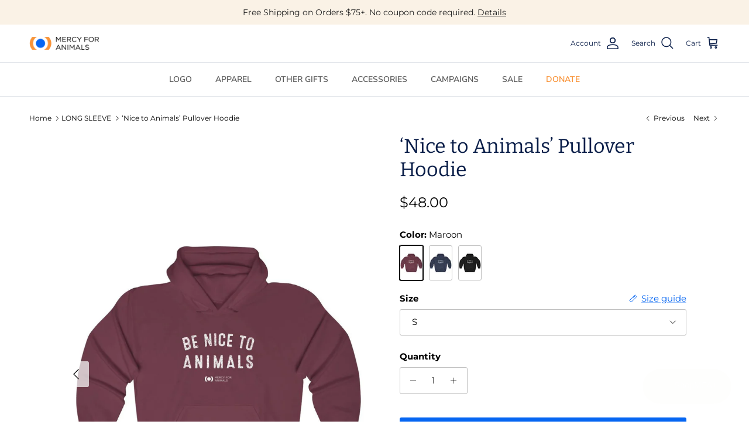

--- FILE ---
content_type: text/html; charset=utf-8
request_url: https://store.mercyforanimals.org/collections/long-sleeve/products/nice-to-animals-pullover-hoodie-1
body_size: 54550
content:
<!doctype html>
<html class="no-js" lang="en" dir="ltr">
<head><meta charset="utf-8">
<meta name="viewport" content="width=device-width,initial-scale=1">
<title>‘Nice to Animals’ Pullover Hoodie ShopMFA.com</title><link rel="canonical" href="https://store.mercyforanimals.org/products/nice-to-animals-pullover-hoodie-1"><link rel="icon" href="//store.mercyforanimals.org/cdn/shop/files/MFA-FAVICON.png?crop=center&height=48&v=1685721929&width=48" type="image/png">
  <link rel="apple-touch-icon" href="//store.mercyforanimals.org/cdn/shop/files/MFA-FAVICON.png?crop=center&height=180&v=1685721929&width=180"><meta name="description" content="Remind everyone to be nice to animals with this comfy, no-pill pullover hoodie. It’s perfect for layering on chilly days or a cool evening while showing off your big heart for animals.Although likely to arrive sooner, due to the custom nature of this item, it can take up to seven business days to ship and will ship sep"><meta property="og:site_name" content="ShopMFA.com">
<meta property="og:url" content="https://store.mercyforanimals.org/products/nice-to-animals-pullover-hoodie-1">
<meta property="og:title" content="‘Nice to Animals’ Pullover Hoodie ShopMFA.com">
<meta property="og:type" content="product">
<meta property="og:description" content="Remind everyone to be nice to animals with this comfy, no-pill pullover hoodie. It’s perfect for layering on chilly days or a cool evening while showing off your big heart for animals.Although likely to arrive sooner, due to the custom nature of this item, it can take up to seven business days to ship and will ship sep"><meta property="og:image" content="http://store.mercyforanimals.org/cdn/shop/files/NicetoAnimalsPulloverHoodie-Navy-1.jpg?crop=center&height=1200&v=1686696138&width=1200">
  <meta property="og:image:secure_url" content="https://store.mercyforanimals.org/cdn/shop/files/NicetoAnimalsPulloverHoodie-Navy-1.jpg?crop=center&height=1200&v=1686696138&width=1200">
  <meta property="og:image:width" content="1000">
  <meta property="og:image:height" content="1500"><meta property="og:price:amount" content="48.00">
  <meta property="og:price:currency" content="USD"><meta name="twitter:card" content="summary_large_image">
<meta name="twitter:title" content="‘Nice to Animals’ Pullover Hoodie ShopMFA.com">
<meta name="twitter:description" content="Remind everyone to be nice to animals with this comfy, no-pill pullover hoodie. It’s perfect for layering on chilly days or a cool evening while showing off your big heart for animals.Although likely to arrive sooner, due to the custom nature of this item, it can take up to seven business days to ship and will ship sep">
<style>@font-face {
  font-family: Montserrat;
  font-weight: 400;
  font-style: normal;
  font-display: fallback;
  src: url("//store.mercyforanimals.org/cdn/fonts/montserrat/montserrat_n4.81949fa0ac9fd2021e16436151e8eaa539321637.woff2") format("woff2"),
       url("//store.mercyforanimals.org/cdn/fonts/montserrat/montserrat_n4.a6c632ca7b62da89c3594789ba828388aac693fe.woff") format("woff");
}
@font-face {
  font-family: Montserrat;
  font-weight: 700;
  font-style: normal;
  font-display: fallback;
  src: url("//store.mercyforanimals.org/cdn/fonts/montserrat/montserrat_n7.3c434e22befd5c18a6b4afadb1e3d77c128c7939.woff2") format("woff2"),
       url("//store.mercyforanimals.org/cdn/fonts/montserrat/montserrat_n7.5d9fa6e2cae713c8fb539a9876489d86207fe957.woff") format("woff");
}
@font-face {
  font-family: Montserrat;
  font-weight: 500;
  font-style: normal;
  font-display: fallback;
  src: url("//store.mercyforanimals.org/cdn/fonts/montserrat/montserrat_n5.07ef3781d9c78c8b93c98419da7ad4fbeebb6635.woff2") format("woff2"),
       url("//store.mercyforanimals.org/cdn/fonts/montserrat/montserrat_n5.adf9b4bd8b0e4f55a0b203cdd84512667e0d5e4d.woff") format("woff");
}
@font-face {
  font-family: Montserrat;
  font-weight: 400;
  font-style: italic;
  font-display: fallback;
  src: url("//store.mercyforanimals.org/cdn/fonts/montserrat/montserrat_i4.5a4ea298b4789e064f62a29aafc18d41f09ae59b.woff2") format("woff2"),
       url("//store.mercyforanimals.org/cdn/fonts/montserrat/montserrat_i4.072b5869c5e0ed5b9d2021e4c2af132e16681ad2.woff") format("woff");
}
@font-face {
  font-family: Montserrat;
  font-weight: 700;
  font-style: italic;
  font-display: fallback;
  src: url("//store.mercyforanimals.org/cdn/fonts/montserrat/montserrat_i7.a0d4a463df4f146567d871890ffb3c80408e7732.woff2") format("woff2"),
       url("//store.mercyforanimals.org/cdn/fonts/montserrat/montserrat_i7.f6ec9f2a0681acc6f8152c40921d2a4d2e1a2c78.woff") format("woff");
}
@font-face {
  font-family: Bitter;
  font-weight: 400;
  font-style: normal;
  font-display: fallback;
  src: url("//store.mercyforanimals.org/cdn/fonts/bitter/bitter_n4.0eb1d888c7dcf4b324dcc95156ce047a083f85f9.woff2") format("woff2"),
       url("//store.mercyforanimals.org/cdn/fonts/bitter/bitter_n4.c816fa70d91ea90e3facdf24d42f14fc862a7052.woff") format("woff");
}
@font-face {
  font-family: Amiri;
  font-weight: 400;
  font-style: normal;
  font-display: fallback;
  src: url("//store.mercyforanimals.org/cdn/fonts/amiri/amiri_n4.fee8c3379b68ea3b9c7241a63b8a252071faad52.woff2") format("woff2"),
       url("//store.mercyforanimals.org/cdn/fonts/amiri/amiri_n4.94cde4e18ec8ae53bf8f7240b84e1f76ce23772d.woff") format("woff");
}
@font-face {
  font-family: "Nunito Sans";
  font-weight: 600;
  font-style: normal;
  font-display: fallback;
  src: url("//store.mercyforanimals.org/cdn/fonts/nunito_sans/nunitosans_n6.6e9464eba570101a53130c8130a9e17a8eb55c21.woff2") format("woff2"),
       url("//store.mercyforanimals.org/cdn/fonts/nunito_sans/nunitosans_n6.25a0ac0c0a8a26038c7787054dd6058dfbc20fa8.woff") format("woff");
}
@font-face {
  font-family: "Nunito Sans";
  font-weight: 600;
  font-style: normal;
  font-display: fallback;
  src: url("//store.mercyforanimals.org/cdn/fonts/nunito_sans/nunitosans_n6.6e9464eba570101a53130c8130a9e17a8eb55c21.woff2") format("woff2"),
       url("//store.mercyforanimals.org/cdn/fonts/nunito_sans/nunitosans_n6.25a0ac0c0a8a26038c7787054dd6058dfbc20fa8.woff") format("woff");
}
:root {
  --page-container-width:          1500px;
  --reading-container-width:       720px;
  --divider-opacity:               0.14;
  --gutter-large:                  30px;
  --gutter-desktop:                20px;
  --gutter-mobile:                 16px;
  --section-padding:               50px;
  --larger-section-padding:        80px;
  --larger-section-padding-mobile: 60px;
  --largest-section-padding:       110px;
  --aos-animate-duration:          0.6s;

  --base-font-family:              Montserrat, sans-serif;
  --base-font-weight:              400;
  --base-font-style:               normal;
  --heading-font-family:           Bitter, serif;
  --heading-font-weight:           400;
  --heading-font-style:            normal;
  --heading-font-letter-spacing:   normal;
  --logo-font-family:              Amiri, serif;
  --logo-font-weight:              400;
  --logo-font-style:               normal;
  --nav-font-family:               "Nunito Sans", sans-serif;
  --nav-font-weight:               600;
  --nav-font-style:                normal;

  --base-text-size:15px;
  --base-line-height:              1.6;
  --input-text-size:16px;
  --smaller-text-size-1:12px;
  --smaller-text-size-2:14px;
  --smaller-text-size-3:12px;
  --smaller-text-size-4:11px;
  --larger-text-size:34px;
  --super-large-text-size:60px;
  --super-large-mobile-text-size:27px;
  --larger-mobile-text-size:27px;
  --logo-text-size:26px;--btn-letter-spacing: normal;
    --btn-text-transform: none;
    --button-text-size: 15px;
    --quickbuy-button-text-size: 14px;
    --small-feature-link-font-size: 1em;
    --input-btn-padding-top: 13px;
    --input-btn-padding-bottom: 13px;--heading-text-transform:none;
  --nav-text-size:                      14px;
  --mobile-menu-font-weight:            600;

  --body-bg-color:                      255 255 255;
  --bg-color:                           255 255 255;
  --body-text-color:                    0 0 0;
  --text-color:                         0 0 0;

  --header-text-col:                    #091d48;--header-text-hover-col:             var(--main-nav-link-hover-col);--header-bg-col:                     #ffffff;
  --heading-color:                     9 29 72;
  --body-heading-color:                9 29 72;
  --heading-divider-col:               #dfe3e8;

  --logo-col:                          #171717;
  --main-nav-bg:                       #ffffff;
  --main-nav-link-col:                 #5c5c5c;
  --main-nav-link-hover-col:           #0666f2;
  --main-nav-link-featured-col:        #f99338;

  --link-color:                        6 102 242;
  --body-link-color:                   6 102 242;

  --btn-bg-color:                        6 102 242;
  --btn-bg-hover-color:                  6 102 242;
  --btn-border-color:                    6 102 242;
  --btn-border-hover-color:              6 102 242;
  --btn-text-color:                      255 255 255;
  --btn-text-hover-color:                255 255 255;--btn-alt-bg-color:                    249 147 56;
  --btn-alt-text-color:                  255 255 255;
  --btn-alt-border-color:                249 147 56;
  --btn-alt-border-hover-color:          249 147 56;--btn-ter-bg-color:                    235 235 235;
  --btn-ter-text-color:                  0 0 0;
  --btn-ter-bg-hover-color:              6 102 242;
  --btn-ter-text-hover-color:            255 255 255;--btn-border-radius: 3px;
    --btn-inspired-border-radius: 3px;--color-scheme-default:                             #ffffff;
  --color-scheme-default-color:                       255 255 255;
  --color-scheme-default-text-color:                  0 0 0;
  --color-scheme-default-head-color:                  9 29 72;
  --color-scheme-default-link-color:                  6 102 242;
  --color-scheme-default-btn-text-color:              255 255 255;
  --color-scheme-default-btn-text-hover-color:        255 255 255;
  --color-scheme-default-btn-bg-color:                6 102 242;
  --color-scheme-default-btn-bg-hover-color:          6 102 242;
  --color-scheme-default-btn-border-color:            6 102 242;
  --color-scheme-default-btn-border-hover-color:      6 102 242;
  --color-scheme-default-btn-alt-text-color:          255 255 255;
  --color-scheme-default-btn-alt-bg-color:            249 147 56;
  --color-scheme-default-btn-alt-border-color:        249 147 56;
  --color-scheme-default-btn-alt-border-hover-color:  249 147 56;

  --color-scheme-1:                             #e0ecff;
  --color-scheme-1-color:                       224 236 255;
  --color-scheme-1-text-color:                  92 92 92;
  --color-scheme-1-head-color:                  9 29 72;
  --color-scheme-1-link-color:                  6 102 242;
  --color-scheme-1-btn-text-color:              255 255 255;
  --color-scheme-1-btn-text-hover-color:        255 255 255;
  --color-scheme-1-btn-bg-color:                6 102 242;
  --color-scheme-1-btn-bg-hover-color:          6 102 242;
  --color-scheme-1-btn-border-color:            6 102 242;
  --color-scheme-1-btn-border-hover-color:      6 102 242;
  --color-scheme-1-btn-alt-text-color:          255 255 255;
  --color-scheme-1-btn-alt-bg-color:            6 102 242;
  --color-scheme-1-btn-alt-border-color:        255 255 255;
  --color-scheme-1-btn-alt-border-hover-color:  255 255 255;

  --color-scheme-2:                             #f2f2f2;
  --color-scheme-2-color:                       242 242 242;
  --color-scheme-2-text-color:                  52 52 52;
  --color-scheme-2-head-color:                  9 29 72;
  --color-scheme-2-link-color:                  52 52 52;
  --color-scheme-2-btn-text-color:              255 255 255;
  --color-scheme-2-btn-text-hover-color:        255 255 255;
  --color-scheme-2-btn-bg-color:                35 35 35;
  --color-scheme-2-btn-bg-hover-color:          0 0 0;
  --color-scheme-2-btn-border-color:            35 35 35;
  --color-scheme-2-btn-border-hover-color:      0 0 0;
  --color-scheme-2-btn-alt-text-color:          35 35 35;
  --color-scheme-2-btn-alt-bg-color:            255 255 255;
  --color-scheme-2-btn-alt-border-color:        35 35 35;
  --color-scheme-2-btn-alt-border-hover-color:  35 35 35;

  /* Shop Pay payment terms */
  --payment-terms-background-color:    #ffffff;--quickbuy-bg: 224 236 255;--body-input-background-color:       rgb(var(--body-bg-color));
  --input-background-color:            rgb(var(--body-bg-color));
  --body-input-text-color:             var(--body-text-color);
  --input-text-color:                  var(--body-text-color);
  --body-input-border-color:           rgb(191, 191, 191);
  --input-border-color:                rgb(191, 191, 191);
  --input-border-color-hover:          rgb(115, 115, 115);
  --input-border-color-active:         rgb(0, 0, 0);

  --swatch-cross-svg:                  url("data:image/svg+xml,%3Csvg xmlns='http://www.w3.org/2000/svg' width='240' height='240' viewBox='0 0 24 24' fill='none' stroke='rgb(191, 191, 191)' stroke-width='0.09' preserveAspectRatio='none' %3E%3Cline x1='24' y1='0' x2='0' y2='24'%3E%3C/line%3E%3C/svg%3E");
  --swatch-cross-hover:                url("data:image/svg+xml,%3Csvg xmlns='http://www.w3.org/2000/svg' width='240' height='240' viewBox='0 0 24 24' fill='none' stroke='rgb(115, 115, 115)' stroke-width='0.09' preserveAspectRatio='none' %3E%3Cline x1='24' y1='0' x2='0' y2='24'%3E%3C/line%3E%3C/svg%3E");
  --swatch-cross-active:               url("data:image/svg+xml,%3Csvg xmlns='http://www.w3.org/2000/svg' width='240' height='240' viewBox='0 0 24 24' fill='none' stroke='rgb(0, 0, 0)' stroke-width='0.09' preserveAspectRatio='none' %3E%3Cline x1='24' y1='0' x2='0' y2='24'%3E%3C/line%3E%3C/svg%3E");

  --footer-divider-col:                #ffffff;
  --footer-text-col:                   100 112 131;
  --footer-heading-col:                9 29 72;
  --footer-bg-col:                     224 236 255;--product-label-overlay-justify: flex-start;--product-label-overlay-align: flex-start;--product-label-overlay-reduction-text:   #ffffff;
  --product-label-overlay-reduction-bg:     #f99338;
  --product-label-overlay-reduction-text-weight: 600;
  --product-label-overlay-stock-text:       #ffffff;
  --product-label-overlay-stock-bg:         #5c5c5c;
  --product-label-overlay-new-text:         #ffffff;
  --product-label-overlay-new-bg:           #0666f2;
  --product-label-overlay-meta-text:        #ffffff;
  --product-label-overlay-meta-bg:          #f99338;
  --product-label-sale-text:                #f99338;
  --product-label-sold-text:                #171717;
  --product-label-preorder-text:            #3ea36a;

  --product-block-crop-align:               center;

  
  --product-block-price-align:              center;
  --product-block-price-item-margin-start:  .25rem;
  --product-block-price-item-margin-end:    .25rem;
  

  

  --collection-block-image-position:   center center;

  --swatch-picker-image-size:          40px;
  --swatch-crop-align:                 center center;

  --image-overlay-text-color:          255 255 255;--image-overlay-bg:                  rgba(0, 0, 0, 0.11);
  --image-overlay-shadow-start:        rgb(0 0 0 / 0.15);
  --image-overlay-box-opacity:         0.9;--product-inventory-ok-box-color:            #f2faf0;
  --product-inventory-ok-text-color:           #108043;
  --product-inventory-ok-icon-box-fill-color:  #fff;
  --product-inventory-low-box-color:           #e0ecff;
  --product-inventory-low-text-color:          #dd9a1a;
  --product-inventory-low-icon-box-fill-color: #fff;
  --product-inventory-low-text-color-channels: 16, 128, 67;
  --product-inventory-ok-text-color-channels:  221, 154, 26;

  --rating-star-color: 6 102 242;--overlay-align-left: start;
    --overlay-align-right: end;}html[dir=rtl] {
  --overlay-right-text-m-left: 0;
  --overlay-right-text-m-right: auto;
  --overlay-left-shadow-left-left: 15%;
  --overlay-left-shadow-left-right: -50%;
  --overlay-left-shadow-right-left: -85%;
  --overlay-left-shadow-right-right: 0;
}::selection {
    background: rgb(var(--body-heading-color));
    color: rgb(var(--body-bg-color));
  }
  ::-moz-selection {
    background: rgb(var(--body-heading-color));
    color: rgb(var(--body-bg-color));
  }.use-color-scheme--default {
  --product-label-sale-text:           #f99338;
  --product-label-sold-text:           #171717;
  --product-label-preorder-text:       #3ea36a;
  --input-background-color:            rgb(var(--body-bg-color));
  --input-text-color:                  var(--body-input-text-color);
  --input-border-color:                rgb(191, 191, 191);
  --input-border-color-hover:          rgb(115, 115, 115);
  --input-border-color-active:         rgb(0, 0, 0);
}</style>

  <link href="//store.mercyforanimals.org/cdn/shop/t/59/assets/main.css?v=172312757779536793001755712206" rel="stylesheet" type="text/css" media="all" />
<link rel="preload" as="font" href="//store.mercyforanimals.org/cdn/fonts/montserrat/montserrat_n4.81949fa0ac9fd2021e16436151e8eaa539321637.woff2" type="font/woff2" crossorigin><link rel="preload" as="font" href="//store.mercyforanimals.org/cdn/fonts/bitter/bitter_n4.0eb1d888c7dcf4b324dcc95156ce047a083f85f9.woff2" type="font/woff2" crossorigin><script>
    document.documentElement.className = document.documentElement.className.replace('no-js', 'js');

    window.theme = {
      info: {
        name: 'Symmetry',
        version: '8.0.0'
      },
      device: {
        hasTouch: window.matchMedia('(any-pointer: coarse)').matches,
        hasHover: window.matchMedia('(hover: hover)').matches
      },
      mediaQueries: {
        md: '(min-width: 768px)',
        productMediaCarouselBreak: '(min-width: 1041px)'
      },
      routes: {
        base: 'https://store.mercyforanimals.org',
        cart: '/cart',
        cartAdd: '/cart/add.js',
        cartUpdate: '/cart/update.js',
        predictiveSearch: '/search/suggest'
      },
      strings: {
        cartTermsConfirmation: "You must agree to the terms and conditions before continuing.",
        cartItemsQuantityError: "You can only add [QUANTITY] of this item to your cart.",
        generalSearchViewAll: "View all search results",
        noStock: "Sold out",
        noVariant: "Unavailable",
        productsProductChooseA: "Choose a",
        generalSearchPages: "Pages",
        generalSearchNoResultsWithoutTerms: "Sorry, we couldnʼt find any results",
        shippingCalculator: {
          singleRate: "There is one shipping rate for this destination:",
          multipleRates: "There are multiple shipping rates for this destination:",
          noRates: "We do not ship to this destination."
        },
        regularPrice: "Regular price",
        salePrice: "Sale price"
      },
      settings: {
        moneyWithCurrencyFormat: "${{amount}} USD",
        cartType: "drawer",
        afterAddToCart: "drawer",
        quickbuyStyle: "button",
        externalLinksNewTab: true,
        internalLinksSmoothScroll: true
      }
    }

    theme.inlineNavigationCheck = function() {
      var pageHeader = document.querySelector('.pageheader'),
          inlineNavContainer = pageHeader.querySelector('.logo-area__left__inner'),
          inlineNav = inlineNavContainer.querySelector('.navigation--left');
      if (inlineNav && getComputedStyle(inlineNav).display != 'none') {
        var inlineMenuCentered = document.querySelector('.pageheader--layout-inline-menu-center'),
            logoContainer = document.querySelector('.logo-area__middle__inner');
        if(inlineMenuCentered) {
          var rightWidth = document.querySelector('.logo-area__right__inner').clientWidth,
              middleWidth = logoContainer.clientWidth,
              logoArea = document.querySelector('.logo-area'),
              computedLogoAreaStyle = getComputedStyle(logoArea),
              logoAreaInnerWidth = logoArea.clientWidth - Math.ceil(parseFloat(computedLogoAreaStyle.paddingLeft)) - Math.ceil(parseFloat(computedLogoAreaStyle.paddingRight)),
              availableNavWidth = logoAreaInnerWidth - Math.max(rightWidth, middleWidth) * 2 - 40;
          inlineNavContainer.style.maxWidth = availableNavWidth + 'px';
        }

        var firstInlineNavLink = inlineNav.querySelector('.navigation__item:first-child'),
            lastInlineNavLink = inlineNav.querySelector('.navigation__item:last-child');
        if (lastInlineNavLink) {
          var inlineNavWidth = null;
          if(document.querySelector('html[dir=rtl]')) {
            inlineNavWidth = firstInlineNavLink.offsetLeft - lastInlineNavLink.offsetLeft + firstInlineNavLink.offsetWidth;
          } else {
            inlineNavWidth = lastInlineNavLink.offsetLeft - firstInlineNavLink.offsetLeft + lastInlineNavLink.offsetWidth;
          }
          if (inlineNavContainer.offsetWidth >= inlineNavWidth) {
            pageHeader.classList.add('pageheader--layout-inline-permitted');
            var tallLogo = logoContainer.clientHeight > lastInlineNavLink.clientHeight + 20;
            if (tallLogo) {
              inlineNav.classList.add('navigation--tight-underline');
            } else {
              inlineNav.classList.remove('navigation--tight-underline');
            }
          } else {
            pageHeader.classList.remove('pageheader--layout-inline-permitted');
          }
        }
      }
    };

    theme.setInitialHeaderHeightProperty = () => {
      const section = document.querySelector('.section-header');
      if (section) {
        document.documentElement.style.setProperty('--theme-header-height', Math.ceil(section.clientHeight) + 'px');
      }
    };
  </script>

  <script src="//store.mercyforanimals.org/cdn/shop/t/59/assets/main.js?v=150891663519462644191755712206" defer></script>
    <script src="//store.mercyforanimals.org/cdn/shop/t/59/assets/animate-on-scroll.js?v=15249566486942820451755712206" defer></script>
    <link href="//store.mercyforanimals.org/cdn/shop/t/59/assets/animate-on-scroll.css?v=135962721104954213331755712206" rel="stylesheet" type="text/css" media="all" />
  

  <script>window.performance && window.performance.mark && window.performance.mark('shopify.content_for_header.start');</script><meta id="shopify-digital-wallet" name="shopify-digital-wallet" content="/8576204858/digital_wallets/dialog">
<meta name="shopify-checkout-api-token" content="26c1a53e1942166856f71c1488d957bd">
<meta id="in-context-paypal-metadata" data-shop-id="8576204858" data-venmo-supported="true" data-environment="production" data-locale="en_US" data-paypal-v4="true" data-currency="USD">
<link rel="alternate" type="application/json+oembed" href="https://store.mercyforanimals.org/products/nice-to-animals-pullover-hoodie-1.oembed">
<script async="async" src="/checkouts/internal/preloads.js?locale=en-US"></script>
<link rel="preconnect" href="https://shop.app" crossorigin="anonymous">
<script async="async" src="https://shop.app/checkouts/internal/preloads.js?locale=en-US&shop_id=8576204858" crossorigin="anonymous"></script>
<script id="apple-pay-shop-capabilities" type="application/json">{"shopId":8576204858,"countryCode":"US","currencyCode":"USD","merchantCapabilities":["supports3DS"],"merchantId":"gid:\/\/shopify\/Shop\/8576204858","merchantName":"ShopMFA.com","requiredBillingContactFields":["postalAddress","email","phone"],"requiredShippingContactFields":["postalAddress","email","phone"],"shippingType":"shipping","supportedNetworks":["visa","masterCard","amex","discover","elo","jcb"],"total":{"type":"pending","label":"ShopMFA.com","amount":"1.00"},"shopifyPaymentsEnabled":true,"supportsSubscriptions":true}</script>
<script id="shopify-features" type="application/json">{"accessToken":"26c1a53e1942166856f71c1488d957bd","betas":["rich-media-storefront-analytics"],"domain":"store.mercyforanimals.org","predictiveSearch":true,"shopId":8576204858,"locale":"en"}</script>
<script>var Shopify = Shopify || {};
Shopify.shop = "shopmfa-com.myshopify.com";
Shopify.locale = "en";
Shopify.currency = {"active":"USD","rate":"1.0"};
Shopify.country = "US";
Shopify.theme = {"name":"Website Revamp-Matt's Edit ","id":146841993393,"schema_name":"Symmetry","schema_version":"8.0.0","theme_store_id":568,"role":"main"};
Shopify.theme.handle = "null";
Shopify.theme.style = {"id":null,"handle":null};
Shopify.cdnHost = "store.mercyforanimals.org/cdn";
Shopify.routes = Shopify.routes || {};
Shopify.routes.root = "/";</script>
<script type="module">!function(o){(o.Shopify=o.Shopify||{}).modules=!0}(window);</script>
<script>!function(o){function n(){var o=[];function n(){o.push(Array.prototype.slice.apply(arguments))}return n.q=o,n}var t=o.Shopify=o.Shopify||{};t.loadFeatures=n(),t.autoloadFeatures=n()}(window);</script>
<script>
  window.ShopifyPay = window.ShopifyPay || {};
  window.ShopifyPay.apiHost = "shop.app\/pay";
  window.ShopifyPay.redirectState = null;
</script>
<script id="shop-js-analytics" type="application/json">{"pageType":"product"}</script>
<script defer="defer" async type="module" src="//store.mercyforanimals.org/cdn/shopifycloud/shop-js/modules/v2/client.init-shop-cart-sync_BT-GjEfc.en.esm.js"></script>
<script defer="defer" async type="module" src="//store.mercyforanimals.org/cdn/shopifycloud/shop-js/modules/v2/chunk.common_D58fp_Oc.esm.js"></script>
<script defer="defer" async type="module" src="//store.mercyforanimals.org/cdn/shopifycloud/shop-js/modules/v2/chunk.modal_xMitdFEc.esm.js"></script>
<script type="module">
  await import("//store.mercyforanimals.org/cdn/shopifycloud/shop-js/modules/v2/client.init-shop-cart-sync_BT-GjEfc.en.esm.js");
await import("//store.mercyforanimals.org/cdn/shopifycloud/shop-js/modules/v2/chunk.common_D58fp_Oc.esm.js");
await import("//store.mercyforanimals.org/cdn/shopifycloud/shop-js/modules/v2/chunk.modal_xMitdFEc.esm.js");

  window.Shopify.SignInWithShop?.initShopCartSync?.({"fedCMEnabled":true,"windoidEnabled":true});

</script>
<script>
  window.Shopify = window.Shopify || {};
  if (!window.Shopify.featureAssets) window.Shopify.featureAssets = {};
  window.Shopify.featureAssets['shop-js'] = {"shop-cart-sync":["modules/v2/client.shop-cart-sync_DZOKe7Ll.en.esm.js","modules/v2/chunk.common_D58fp_Oc.esm.js","modules/v2/chunk.modal_xMitdFEc.esm.js"],"init-fed-cm":["modules/v2/client.init-fed-cm_B6oLuCjv.en.esm.js","modules/v2/chunk.common_D58fp_Oc.esm.js","modules/v2/chunk.modal_xMitdFEc.esm.js"],"shop-cash-offers":["modules/v2/client.shop-cash-offers_D2sdYoxE.en.esm.js","modules/v2/chunk.common_D58fp_Oc.esm.js","modules/v2/chunk.modal_xMitdFEc.esm.js"],"shop-login-button":["modules/v2/client.shop-login-button_QeVjl5Y3.en.esm.js","modules/v2/chunk.common_D58fp_Oc.esm.js","modules/v2/chunk.modal_xMitdFEc.esm.js"],"pay-button":["modules/v2/client.pay-button_DXTOsIq6.en.esm.js","modules/v2/chunk.common_D58fp_Oc.esm.js","modules/v2/chunk.modal_xMitdFEc.esm.js"],"shop-button":["modules/v2/client.shop-button_DQZHx9pm.en.esm.js","modules/v2/chunk.common_D58fp_Oc.esm.js","modules/v2/chunk.modal_xMitdFEc.esm.js"],"avatar":["modules/v2/client.avatar_BTnouDA3.en.esm.js"],"init-windoid":["modules/v2/client.init-windoid_CR1B-cfM.en.esm.js","modules/v2/chunk.common_D58fp_Oc.esm.js","modules/v2/chunk.modal_xMitdFEc.esm.js"],"init-shop-for-new-customer-accounts":["modules/v2/client.init-shop-for-new-customer-accounts_C_vY_xzh.en.esm.js","modules/v2/client.shop-login-button_QeVjl5Y3.en.esm.js","modules/v2/chunk.common_D58fp_Oc.esm.js","modules/v2/chunk.modal_xMitdFEc.esm.js"],"init-shop-email-lookup-coordinator":["modules/v2/client.init-shop-email-lookup-coordinator_BI7n9ZSv.en.esm.js","modules/v2/chunk.common_D58fp_Oc.esm.js","modules/v2/chunk.modal_xMitdFEc.esm.js"],"init-shop-cart-sync":["modules/v2/client.init-shop-cart-sync_BT-GjEfc.en.esm.js","modules/v2/chunk.common_D58fp_Oc.esm.js","modules/v2/chunk.modal_xMitdFEc.esm.js"],"shop-toast-manager":["modules/v2/client.shop-toast-manager_DiYdP3xc.en.esm.js","modules/v2/chunk.common_D58fp_Oc.esm.js","modules/v2/chunk.modal_xMitdFEc.esm.js"],"init-customer-accounts":["modules/v2/client.init-customer-accounts_D9ZNqS-Q.en.esm.js","modules/v2/client.shop-login-button_QeVjl5Y3.en.esm.js","modules/v2/chunk.common_D58fp_Oc.esm.js","modules/v2/chunk.modal_xMitdFEc.esm.js"],"init-customer-accounts-sign-up":["modules/v2/client.init-customer-accounts-sign-up_iGw4briv.en.esm.js","modules/v2/client.shop-login-button_QeVjl5Y3.en.esm.js","modules/v2/chunk.common_D58fp_Oc.esm.js","modules/v2/chunk.modal_xMitdFEc.esm.js"],"shop-follow-button":["modules/v2/client.shop-follow-button_CqMgW2wH.en.esm.js","modules/v2/chunk.common_D58fp_Oc.esm.js","modules/v2/chunk.modal_xMitdFEc.esm.js"],"checkout-modal":["modules/v2/client.checkout-modal_xHeaAweL.en.esm.js","modules/v2/chunk.common_D58fp_Oc.esm.js","modules/v2/chunk.modal_xMitdFEc.esm.js"],"shop-login":["modules/v2/client.shop-login_D91U-Q7h.en.esm.js","modules/v2/chunk.common_D58fp_Oc.esm.js","modules/v2/chunk.modal_xMitdFEc.esm.js"],"lead-capture":["modules/v2/client.lead-capture_BJmE1dJe.en.esm.js","modules/v2/chunk.common_D58fp_Oc.esm.js","modules/v2/chunk.modal_xMitdFEc.esm.js"],"payment-terms":["modules/v2/client.payment-terms_Ci9AEqFq.en.esm.js","modules/v2/chunk.common_D58fp_Oc.esm.js","modules/v2/chunk.modal_xMitdFEc.esm.js"]};
</script>
<script>(function() {
  var isLoaded = false;
  function asyncLoad() {
    if (isLoaded) return;
    isLoaded = true;
    var urls = ["\/\/cdn.shopify.com\/proxy\/362419eaa9b0f3e7881b99a8c556f61449b90a5dd257c3172c0cb8886fed5dcc\/static.cdn.printful.com\/static\/js\/external\/shopify-product-customizer.js?v=0.28\u0026shop=shopmfa-com.myshopify.com\u0026sp-cache-control=cHVibGljLCBtYXgtYWdlPTkwMA","https:\/\/cdn1.stamped.io\/files\/widget.min.js?shop=shopmfa-com.myshopify.com","https:\/\/script.pop-convert.com\/new-micro\/production.pc.min.js?unique_id=shopmfa-com.myshopify.com\u0026shop=shopmfa-com.myshopify.com","https:\/\/cdn.s3.pop-convert.com\/pcjs.production.min.js?unique_id=shopmfa-com.myshopify.com\u0026shop=shopmfa-com.myshopify.com","https:\/\/app.teelaunch.com\/sizing-charts-script.js?shop=shopmfa-com.myshopify.com","https:\/\/omnisnippet1.com\/platforms\/shopify.js?source=scriptTag\u0026v=2025-05-15T12\u0026shop=shopmfa-com.myshopify.com","https:\/\/donatesource.prezenapps.com\/public\/js\/load-app-v2.js?shop=shopmfa-com.myshopify.com","https:\/\/app.teelaunch.com\/sizing-charts-script.js?shop=shopmfa-com.myshopify.com","\/\/cdn.shopify.com\/proxy\/ec1d1e56c1095ef6d14193ab2267d6dda8f47f43fbba80198f8047b1b1bd0f81\/clkj-online.oss-cn-hongkong.aliyuncs.com\/shopify-sdk\/bootstrap.js?shop=shopmfa-com.myshopify.com\u0026sp-cache-control=cHVibGljLCBtYXgtYWdlPTkwMA"];
    for (var i = 0; i < urls.length; i++) {
      var s = document.createElement('script');
      s.type = 'text/javascript';
      s.async = true;
      s.src = urls[i];
      var x = document.getElementsByTagName('script')[0];
      x.parentNode.insertBefore(s, x);
    }
  };
  if(window.attachEvent) {
    window.attachEvent('onload', asyncLoad);
  } else {
    window.addEventListener('load', asyncLoad, false);
  }
})();</script>
<script id="__st">var __st={"a":8576204858,"offset":-28800,"reqid":"b1a46521-98eb-448f-94e0-d2f3b567bb4e-1769439854","pageurl":"store.mercyforanimals.org\/collections\/long-sleeve\/products\/nice-to-animals-pullover-hoodie-1","u":"32a12fc5a3f9","p":"product","rtyp":"product","rid":7286602662065};</script>
<script>window.ShopifyPaypalV4VisibilityTracking = true;</script>
<script id="captcha-bootstrap">!function(){'use strict';const t='contact',e='account',n='new_comment',o=[[t,t],['blogs',n],['comments',n],[t,'customer']],c=[[e,'customer_login'],[e,'guest_login'],[e,'recover_customer_password'],[e,'create_customer']],r=t=>t.map((([t,e])=>`form[action*='/${t}']:not([data-nocaptcha='true']) input[name='form_type'][value='${e}']`)).join(','),a=t=>()=>t?[...document.querySelectorAll(t)].map((t=>t.form)):[];function s(){const t=[...o],e=r(t);return a(e)}const i='password',u='form_key',d=['recaptcha-v3-token','g-recaptcha-response','h-captcha-response',i],f=()=>{try{return window.sessionStorage}catch{return}},m='__shopify_v',_=t=>t.elements[u];function p(t,e,n=!1){try{const o=window.sessionStorage,c=JSON.parse(o.getItem(e)),{data:r}=function(t){const{data:e,action:n}=t;return t[m]||n?{data:e,action:n}:{data:t,action:n}}(c);for(const[e,n]of Object.entries(r))t.elements[e]&&(t.elements[e].value=n);n&&o.removeItem(e)}catch(o){console.error('form repopulation failed',{error:o})}}const l='form_type',E='cptcha';function T(t){t.dataset[E]=!0}const w=window,h=w.document,L='Shopify',v='ce_forms',y='captcha';let A=!1;((t,e)=>{const n=(g='f06e6c50-85a8-45c8-87d0-21a2b65856fe',I='https://cdn.shopify.com/shopifycloud/storefront-forms-hcaptcha/ce_storefront_forms_captcha_hcaptcha.v1.5.2.iife.js',D={infoText:'Protected by hCaptcha',privacyText:'Privacy',termsText:'Terms'},(t,e,n)=>{const o=w[L][v],c=o.bindForm;if(c)return c(t,g,e,D).then(n);var r;o.q.push([[t,g,e,D],n]),r=I,A||(h.body.append(Object.assign(h.createElement('script'),{id:'captcha-provider',async:!0,src:r})),A=!0)});var g,I,D;w[L]=w[L]||{},w[L][v]=w[L][v]||{},w[L][v].q=[],w[L][y]=w[L][y]||{},w[L][y].protect=function(t,e){n(t,void 0,e),T(t)},Object.freeze(w[L][y]),function(t,e,n,w,h,L){const[v,y,A,g]=function(t,e,n){const i=e?o:[],u=t?c:[],d=[...i,...u],f=r(d),m=r(i),_=r(d.filter((([t,e])=>n.includes(e))));return[a(f),a(m),a(_),s()]}(w,h,L),I=t=>{const e=t.target;return e instanceof HTMLFormElement?e:e&&e.form},D=t=>v().includes(t);t.addEventListener('submit',(t=>{const e=I(t);if(!e)return;const n=D(e)&&!e.dataset.hcaptchaBound&&!e.dataset.recaptchaBound,o=_(e),c=g().includes(e)&&(!o||!o.value);(n||c)&&t.preventDefault(),c&&!n&&(function(t){try{if(!f())return;!function(t){const e=f();if(!e)return;const n=_(t);if(!n)return;const o=n.value;o&&e.removeItem(o)}(t);const e=Array.from(Array(32),(()=>Math.random().toString(36)[2])).join('');!function(t,e){_(t)||t.append(Object.assign(document.createElement('input'),{type:'hidden',name:u})),t.elements[u].value=e}(t,e),function(t,e){const n=f();if(!n)return;const o=[...t.querySelectorAll(`input[type='${i}']`)].map((({name:t})=>t)),c=[...d,...o],r={};for(const[a,s]of new FormData(t).entries())c.includes(a)||(r[a]=s);n.setItem(e,JSON.stringify({[m]:1,action:t.action,data:r}))}(t,e)}catch(e){console.error('failed to persist form',e)}}(e),e.submit())}));const S=(t,e)=>{t&&!t.dataset[E]&&(n(t,e.some((e=>e===t))),T(t))};for(const o of['focusin','change'])t.addEventListener(o,(t=>{const e=I(t);D(e)&&S(e,y())}));const B=e.get('form_key'),M=e.get(l),P=B&&M;t.addEventListener('DOMContentLoaded',(()=>{const t=y();if(P)for(const e of t)e.elements[l].value===M&&p(e,B);[...new Set([...A(),...v().filter((t=>'true'===t.dataset.shopifyCaptcha))])].forEach((e=>S(e,t)))}))}(h,new URLSearchParams(w.location.search),n,t,e,['guest_login'])})(!0,!0)}();</script>
<script integrity="sha256-4kQ18oKyAcykRKYeNunJcIwy7WH5gtpwJnB7kiuLZ1E=" data-source-attribution="shopify.loadfeatures" defer="defer" src="//store.mercyforanimals.org/cdn/shopifycloud/storefront/assets/storefront/load_feature-a0a9edcb.js" crossorigin="anonymous"></script>
<script crossorigin="anonymous" defer="defer" src="//store.mercyforanimals.org/cdn/shopifycloud/storefront/assets/shopify_pay/storefront-65b4c6d7.js?v=20250812"></script>
<script data-source-attribution="shopify.dynamic_checkout.dynamic.init">var Shopify=Shopify||{};Shopify.PaymentButton=Shopify.PaymentButton||{isStorefrontPortableWallets:!0,init:function(){window.Shopify.PaymentButton.init=function(){};var t=document.createElement("script");t.src="https://store.mercyforanimals.org/cdn/shopifycloud/portable-wallets/latest/portable-wallets.en.js",t.type="module",document.head.appendChild(t)}};
</script>
<script data-source-attribution="shopify.dynamic_checkout.buyer_consent">
  function portableWalletsHideBuyerConsent(e){var t=document.getElementById("shopify-buyer-consent"),n=document.getElementById("shopify-subscription-policy-button");t&&n&&(t.classList.add("hidden"),t.setAttribute("aria-hidden","true"),n.removeEventListener("click",e))}function portableWalletsShowBuyerConsent(e){var t=document.getElementById("shopify-buyer-consent"),n=document.getElementById("shopify-subscription-policy-button");t&&n&&(t.classList.remove("hidden"),t.removeAttribute("aria-hidden"),n.addEventListener("click",e))}window.Shopify?.PaymentButton&&(window.Shopify.PaymentButton.hideBuyerConsent=portableWalletsHideBuyerConsent,window.Shopify.PaymentButton.showBuyerConsent=portableWalletsShowBuyerConsent);
</script>
<script data-source-attribution="shopify.dynamic_checkout.cart.bootstrap">document.addEventListener("DOMContentLoaded",(function(){function t(){return document.querySelector("shopify-accelerated-checkout-cart, shopify-accelerated-checkout")}if(t())Shopify.PaymentButton.init();else{new MutationObserver((function(e,n){t()&&(Shopify.PaymentButton.init(),n.disconnect())})).observe(document.body,{childList:!0,subtree:!0})}}));
</script>
<link id="shopify-accelerated-checkout-styles" rel="stylesheet" media="screen" href="https://store.mercyforanimals.org/cdn/shopifycloud/portable-wallets/latest/accelerated-checkout-backwards-compat.css" crossorigin="anonymous">
<style id="shopify-accelerated-checkout-cart">
        #shopify-buyer-consent {
  margin-top: 1em;
  display: inline-block;
  width: 100%;
}

#shopify-buyer-consent.hidden {
  display: none;
}

#shopify-subscription-policy-button {
  background: none;
  border: none;
  padding: 0;
  text-decoration: underline;
  font-size: inherit;
  cursor: pointer;
}

#shopify-subscription-policy-button::before {
  box-shadow: none;
}

      </style>
<script id="sections-script" data-sections="related-products,footer" defer="defer" src="//store.mercyforanimals.org/cdn/shop/t/59/compiled_assets/scripts.js?v=6954"></script>
<script>window.performance && window.performance.mark && window.performance.mark('shopify.content_for_header.end');</script>
<!-- CC Custom Head Start --><!-- CC Custom Head End --><link href="https://monorail-edge.shopifysvc.com" rel="dns-prefetch">
<script>(function(){if ("sendBeacon" in navigator && "performance" in window) {try {var session_token_from_headers = performance.getEntriesByType('navigation')[0].serverTiming.find(x => x.name == '_s').description;} catch {var session_token_from_headers = undefined;}var session_cookie_matches = document.cookie.match(/_shopify_s=([^;]*)/);var session_token_from_cookie = session_cookie_matches && session_cookie_matches.length === 2 ? session_cookie_matches[1] : "";var session_token = session_token_from_headers || session_token_from_cookie || "";function handle_abandonment_event(e) {var entries = performance.getEntries().filter(function(entry) {return /monorail-edge.shopifysvc.com/.test(entry.name);});if (!window.abandonment_tracked && entries.length === 0) {window.abandonment_tracked = true;var currentMs = Date.now();var navigation_start = performance.timing.navigationStart;var payload = {shop_id: 8576204858,url: window.location.href,navigation_start,duration: currentMs - navigation_start,session_token,page_type: "product"};window.navigator.sendBeacon("https://monorail-edge.shopifysvc.com/v1/produce", JSON.stringify({schema_id: "online_store_buyer_site_abandonment/1.1",payload: payload,metadata: {event_created_at_ms: currentMs,event_sent_at_ms: currentMs}}));}}window.addEventListener('pagehide', handle_abandonment_event);}}());</script>
<script id="web-pixels-manager-setup">(function e(e,d,r,n,o){if(void 0===o&&(o={}),!Boolean(null===(a=null===(i=window.Shopify)||void 0===i?void 0:i.analytics)||void 0===a?void 0:a.replayQueue)){var i,a;window.Shopify=window.Shopify||{};var t=window.Shopify;t.analytics=t.analytics||{};var s=t.analytics;s.replayQueue=[],s.publish=function(e,d,r){return s.replayQueue.push([e,d,r]),!0};try{self.performance.mark("wpm:start")}catch(e){}var l=function(){var e={modern:/Edge?\/(1{2}[4-9]|1[2-9]\d|[2-9]\d{2}|\d{4,})\.\d+(\.\d+|)|Firefox\/(1{2}[4-9]|1[2-9]\d|[2-9]\d{2}|\d{4,})\.\d+(\.\d+|)|Chrom(ium|e)\/(9{2}|\d{3,})\.\d+(\.\d+|)|(Maci|X1{2}).+ Version\/(15\.\d+|(1[6-9]|[2-9]\d|\d{3,})\.\d+)([,.]\d+|)( \(\w+\)|)( Mobile\/\w+|) Safari\/|Chrome.+OPR\/(9{2}|\d{3,})\.\d+\.\d+|(CPU[ +]OS|iPhone[ +]OS|CPU[ +]iPhone|CPU IPhone OS|CPU iPad OS)[ +]+(15[._]\d+|(1[6-9]|[2-9]\d|\d{3,})[._]\d+)([._]\d+|)|Android:?[ /-](13[3-9]|1[4-9]\d|[2-9]\d{2}|\d{4,})(\.\d+|)(\.\d+|)|Android.+Firefox\/(13[5-9]|1[4-9]\d|[2-9]\d{2}|\d{4,})\.\d+(\.\d+|)|Android.+Chrom(ium|e)\/(13[3-9]|1[4-9]\d|[2-9]\d{2}|\d{4,})\.\d+(\.\d+|)|SamsungBrowser\/([2-9]\d|\d{3,})\.\d+/,legacy:/Edge?\/(1[6-9]|[2-9]\d|\d{3,})\.\d+(\.\d+|)|Firefox\/(5[4-9]|[6-9]\d|\d{3,})\.\d+(\.\d+|)|Chrom(ium|e)\/(5[1-9]|[6-9]\d|\d{3,})\.\d+(\.\d+|)([\d.]+$|.*Safari\/(?![\d.]+ Edge\/[\d.]+$))|(Maci|X1{2}).+ Version\/(10\.\d+|(1[1-9]|[2-9]\d|\d{3,})\.\d+)([,.]\d+|)( \(\w+\)|)( Mobile\/\w+|) Safari\/|Chrome.+OPR\/(3[89]|[4-9]\d|\d{3,})\.\d+\.\d+|(CPU[ +]OS|iPhone[ +]OS|CPU[ +]iPhone|CPU IPhone OS|CPU iPad OS)[ +]+(10[._]\d+|(1[1-9]|[2-9]\d|\d{3,})[._]\d+)([._]\d+|)|Android:?[ /-](13[3-9]|1[4-9]\d|[2-9]\d{2}|\d{4,})(\.\d+|)(\.\d+|)|Mobile Safari.+OPR\/([89]\d|\d{3,})\.\d+\.\d+|Android.+Firefox\/(13[5-9]|1[4-9]\d|[2-9]\d{2}|\d{4,})\.\d+(\.\d+|)|Android.+Chrom(ium|e)\/(13[3-9]|1[4-9]\d|[2-9]\d{2}|\d{4,})\.\d+(\.\d+|)|Android.+(UC? ?Browser|UCWEB|U3)[ /]?(15\.([5-9]|\d{2,})|(1[6-9]|[2-9]\d|\d{3,})\.\d+)\.\d+|SamsungBrowser\/(5\.\d+|([6-9]|\d{2,})\.\d+)|Android.+MQ{2}Browser\/(14(\.(9|\d{2,})|)|(1[5-9]|[2-9]\d|\d{3,})(\.\d+|))(\.\d+|)|K[Aa][Ii]OS\/(3\.\d+|([4-9]|\d{2,})\.\d+)(\.\d+|)/},d=e.modern,r=e.legacy,n=navigator.userAgent;return n.match(d)?"modern":n.match(r)?"legacy":"unknown"}(),u="modern"===l?"modern":"legacy",c=(null!=n?n:{modern:"",legacy:""})[u],f=function(e){return[e.baseUrl,"/wpm","/b",e.hashVersion,"modern"===e.buildTarget?"m":"l",".js"].join("")}({baseUrl:d,hashVersion:r,buildTarget:u}),m=function(e){var d=e.version,r=e.bundleTarget,n=e.surface,o=e.pageUrl,i=e.monorailEndpoint;return{emit:function(e){var a=e.status,t=e.errorMsg,s=(new Date).getTime(),l=JSON.stringify({metadata:{event_sent_at_ms:s},events:[{schema_id:"web_pixels_manager_load/3.1",payload:{version:d,bundle_target:r,page_url:o,status:a,surface:n,error_msg:t},metadata:{event_created_at_ms:s}}]});if(!i)return console&&console.warn&&console.warn("[Web Pixels Manager] No Monorail endpoint provided, skipping logging."),!1;try{return self.navigator.sendBeacon.bind(self.navigator)(i,l)}catch(e){}var u=new XMLHttpRequest;try{return u.open("POST",i,!0),u.setRequestHeader("Content-Type","text/plain"),u.send(l),!0}catch(e){return console&&console.warn&&console.warn("[Web Pixels Manager] Got an unhandled error while logging to Monorail."),!1}}}}({version:r,bundleTarget:l,surface:e.surface,pageUrl:self.location.href,monorailEndpoint:e.monorailEndpoint});try{o.browserTarget=l,function(e){var d=e.src,r=e.async,n=void 0===r||r,o=e.onload,i=e.onerror,a=e.sri,t=e.scriptDataAttributes,s=void 0===t?{}:t,l=document.createElement("script"),u=document.querySelector("head"),c=document.querySelector("body");if(l.async=n,l.src=d,a&&(l.integrity=a,l.crossOrigin="anonymous"),s)for(var f in s)if(Object.prototype.hasOwnProperty.call(s,f))try{l.dataset[f]=s[f]}catch(e){}if(o&&l.addEventListener("load",o),i&&l.addEventListener("error",i),u)u.appendChild(l);else{if(!c)throw new Error("Did not find a head or body element to append the script");c.appendChild(l)}}({src:f,async:!0,onload:function(){if(!function(){var e,d;return Boolean(null===(d=null===(e=window.Shopify)||void 0===e?void 0:e.analytics)||void 0===d?void 0:d.initialized)}()){var d=window.webPixelsManager.init(e)||void 0;if(d){var r=window.Shopify.analytics;r.replayQueue.forEach((function(e){var r=e[0],n=e[1],o=e[2];d.publishCustomEvent(r,n,o)})),r.replayQueue=[],r.publish=d.publishCustomEvent,r.visitor=d.visitor,r.initialized=!0}}},onerror:function(){return m.emit({status:"failed",errorMsg:"".concat(f," has failed to load")})},sri:function(e){var d=/^sha384-[A-Za-z0-9+/=]+$/;return"string"==typeof e&&d.test(e)}(c)?c:"",scriptDataAttributes:o}),m.emit({status:"loading"})}catch(e){m.emit({status:"failed",errorMsg:(null==e?void 0:e.message)||"Unknown error"})}}})({shopId: 8576204858,storefrontBaseUrl: "https://store.mercyforanimals.org",extensionsBaseUrl: "https://extensions.shopifycdn.com/cdn/shopifycloud/web-pixels-manager",monorailEndpoint: "https://monorail-edge.shopifysvc.com/unstable/produce_batch",surface: "storefront-renderer",enabledBetaFlags: ["2dca8a86"],webPixelsConfigList: [{"id":"492273841","configuration":"{\"apiURL\":\"https:\/\/api.omnisend.com\",\"appURL\":\"https:\/\/app.omnisend.com\",\"brandID\":\"5ea309214c7fa47be74d63a5\",\"trackingURL\":\"https:\/\/wt.omnisendlink.com\"}","eventPayloadVersion":"v1","runtimeContext":"STRICT","scriptVersion":"aa9feb15e63a302383aa48b053211bbb","type":"APP","apiClientId":186001,"privacyPurposes":["ANALYTICS","MARKETING","SALE_OF_DATA"],"dataSharingAdjustments":{"protectedCustomerApprovalScopes":["read_customer_address","read_customer_email","read_customer_name","read_customer_personal_data","read_customer_phone"]}},{"id":"128286897","configuration":"{\"pixel_id\":\"1777971168966463\",\"pixel_type\":\"facebook_pixel\",\"metaapp_system_user_token\":\"-\"}","eventPayloadVersion":"v1","runtimeContext":"OPEN","scriptVersion":"ca16bc87fe92b6042fbaa3acc2fbdaa6","type":"APP","apiClientId":2329312,"privacyPurposes":["ANALYTICS","MARKETING","SALE_OF_DATA"],"dataSharingAdjustments":{"protectedCustomerApprovalScopes":["read_customer_address","read_customer_email","read_customer_name","read_customer_personal_data","read_customer_phone"]}},{"id":"100565169","eventPayloadVersion":"v1","runtimeContext":"LAX","scriptVersion":"1","type":"CUSTOM","privacyPurposes":["ANALYTICS"],"name":"Google Analytics tag (migrated)"},{"id":"shopify-app-pixel","configuration":"{}","eventPayloadVersion":"v1","runtimeContext":"STRICT","scriptVersion":"0450","apiClientId":"shopify-pixel","type":"APP","privacyPurposes":["ANALYTICS","MARKETING"]},{"id":"shopify-custom-pixel","eventPayloadVersion":"v1","runtimeContext":"LAX","scriptVersion":"0450","apiClientId":"shopify-pixel","type":"CUSTOM","privacyPurposes":["ANALYTICS","MARKETING"]}],isMerchantRequest: false,initData: {"shop":{"name":"ShopMFA.com","paymentSettings":{"currencyCode":"USD"},"myshopifyDomain":"shopmfa-com.myshopify.com","countryCode":"US","storefrontUrl":"https:\/\/store.mercyforanimals.org"},"customer":null,"cart":null,"checkout":null,"productVariants":[{"price":{"amount":48.0,"currencyCode":"USD"},"product":{"title":"‘Nice to Animals’ Pullover Hoodie","vendor":"Printify","id":"7286602662065","untranslatedTitle":"‘Nice to Animals’ Pullover Hoodie","url":"\/products\/nice-to-animals-pullover-hoodie-1","type":"Hoodie"},"id":"44965420236977","image":{"src":"\/\/store.mercyforanimals.org\/cdn\/shop\/files\/NicetoAnimalsPulloverHoodie-Maroon.jpg?v=1686696138"},"sku":"32827144154353041924","title":"Maroon \/ S","untranslatedTitle":"Maroon \/ S"},{"price":{"amount":48.0,"currencyCode":"USD"},"product":{"title":"‘Nice to Animals’ Pullover Hoodie","vendor":"Printify","id":"7286602662065","untranslatedTitle":"‘Nice to Animals’ Pullover Hoodie","url":"\/products\/nice-to-animals-pullover-hoodie-1","type":"Hoodie"},"id":"44965420335281","image":{"src":"\/\/store.mercyforanimals.org\/cdn\/shop\/files\/NicetoAnimalsPulloverHoodie-Maroon.jpg?v=1686696138"},"sku":"16748662153714085796","title":"Maroon \/ M","untranslatedTitle":"Maroon \/ M"},{"price":{"amount":48.0,"currencyCode":"USD"},"product":{"title":"‘Nice to Animals’ Pullover Hoodie","vendor":"Printify","id":"7286602662065","untranslatedTitle":"‘Nice to Animals’ Pullover Hoodie","url":"\/products\/nice-to-animals-pullover-hoodie-1","type":"Hoodie"},"id":"44965420433585","image":{"src":"\/\/store.mercyforanimals.org\/cdn\/shop\/files\/NicetoAnimalsPulloverHoodie-Maroon.jpg?v=1686696138"},"sku":"22541401347956288541","title":"Maroon \/ L","untranslatedTitle":"Maroon \/ L"},{"price":{"amount":48.0,"currencyCode":"USD"},"product":{"title":"‘Nice to Animals’ Pullover Hoodie","vendor":"Printify","id":"7286602662065","untranslatedTitle":"‘Nice to Animals’ Pullover Hoodie","url":"\/products\/nice-to-animals-pullover-hoodie-1","type":"Hoodie"},"id":"44965420531889","image":{"src":"\/\/store.mercyforanimals.org\/cdn\/shop\/files\/NicetoAnimalsPulloverHoodie-Maroon.jpg?v=1686696138"},"sku":"30444189305888551776","title":"Maroon \/ XL","untranslatedTitle":"Maroon \/ XL"},{"price":{"amount":48.0,"currencyCode":"USD"},"product":{"title":"‘Nice to Animals’ Pullover Hoodie","vendor":"Printify","id":"7286602662065","untranslatedTitle":"‘Nice to Animals’ Pullover Hoodie","url":"\/products\/nice-to-animals-pullover-hoodie-1","type":"Hoodie"},"id":"44965420630193","image":{"src":"\/\/store.mercyforanimals.org\/cdn\/shop\/files\/NicetoAnimalsPulloverHoodie-Maroon.jpg?v=1686696138"},"sku":"13262004611212490364","title":"Maroon \/ 2XL","untranslatedTitle":"Maroon \/ 2XL"},{"price":{"amount":48.0,"currencyCode":"USD"},"product":{"title":"‘Nice to Animals’ Pullover Hoodie","vendor":"Printify","id":"7286602662065","untranslatedTitle":"‘Nice to Animals’ Pullover Hoodie","url":"\/products\/nice-to-animals-pullover-hoodie-1","type":"Hoodie"},"id":"44965420728497","image":{"src":"\/\/store.mercyforanimals.org\/cdn\/shop\/files\/NicetoAnimalsPulloverHoodie-Maroon.jpg?v=1686696138"},"sku":"45809103008435316307","title":"Maroon \/ 3XL","untranslatedTitle":"Maroon \/ 3XL"},{"price":{"amount":48.0,"currencyCode":"USD"},"product":{"title":"‘Nice to Animals’ Pullover Hoodie","vendor":"Printify","id":"7286602662065","untranslatedTitle":"‘Nice to Animals’ Pullover Hoodie","url":"\/products\/nice-to-animals-pullover-hoodie-1","type":"Hoodie"},"id":"44965420826801","image":{"src":"\/\/store.mercyforanimals.org\/cdn\/shop\/files\/NicetoAnimalsPulloverHoodie-Maroon.jpg?v=1686696138"},"sku":"25958986408918867988","title":"Maroon \/ 4XL","untranslatedTitle":"Maroon \/ 4XL"},{"price":{"amount":48.0,"currencyCode":"USD"},"product":{"title":"‘Nice to Animals’ Pullover Hoodie","vendor":"Printify","id":"7286602662065","untranslatedTitle":"‘Nice to Animals’ Pullover Hoodie","url":"\/products\/nice-to-animals-pullover-hoodie-1","type":"Hoodie"},"id":"44965420925105","image":{"src":"\/\/store.mercyforanimals.org\/cdn\/shop\/files\/NicetoAnimalsPulloverHoodie-Maroon.jpg?v=1686696138"},"sku":"11267634996547545480","title":"Maroon \/ 5XL","untranslatedTitle":"Maroon \/ 5XL"},{"price":{"amount":48.0,"currencyCode":"USD"},"product":{"title":"‘Nice to Animals’ Pullover Hoodie","vendor":"Printify","id":"7286602662065","untranslatedTitle":"‘Nice to Animals’ Pullover Hoodie","url":"\/products\/nice-to-animals-pullover-hoodie-1","type":"Hoodie"},"id":"44965420269745","image":{"src":"\/\/store.mercyforanimals.org\/cdn\/shop\/files\/NicetoAnimalsPulloverHoodie-Navy.jpg?v=1686696138"},"sku":"10228486769324919905","title":"Navy \/ S","untranslatedTitle":"Navy \/ S"},{"price":{"amount":48.0,"currencyCode":"USD"},"product":{"title":"‘Nice to Animals’ Pullover Hoodie","vendor":"Printify","id":"7286602662065","untranslatedTitle":"‘Nice to Animals’ Pullover Hoodie","url":"\/products\/nice-to-animals-pullover-hoodie-1","type":"Hoodie"},"id":"44965420368049","image":{"src":"\/\/store.mercyforanimals.org\/cdn\/shop\/files\/NicetoAnimalsPulloverHoodie-Navy.jpg?v=1686696138"},"sku":"14294812569856634621","title":"Navy \/ M","untranslatedTitle":"Navy \/ M"},{"price":{"amount":48.0,"currencyCode":"USD"},"product":{"title":"‘Nice to Animals’ Pullover Hoodie","vendor":"Printify","id":"7286602662065","untranslatedTitle":"‘Nice to Animals’ Pullover Hoodie","url":"\/products\/nice-to-animals-pullover-hoodie-1","type":"Hoodie"},"id":"44965420466353","image":{"src":"\/\/store.mercyforanimals.org\/cdn\/shop\/files\/NicetoAnimalsPulloverHoodie-Navy.jpg?v=1686696138"},"sku":"80695319414006703663","title":"Navy \/ L","untranslatedTitle":"Navy \/ L"},{"price":{"amount":48.0,"currencyCode":"USD"},"product":{"title":"‘Nice to Animals’ Pullover Hoodie","vendor":"Printify","id":"7286602662065","untranslatedTitle":"‘Nice to Animals’ Pullover Hoodie","url":"\/products\/nice-to-animals-pullover-hoodie-1","type":"Hoodie"},"id":"44965420564657","image":{"src":"\/\/store.mercyforanimals.org\/cdn\/shop\/files\/NicetoAnimalsPulloverHoodie-Navy.jpg?v=1686696138"},"sku":"25100523854320875868","title":"Navy \/ XL","untranslatedTitle":"Navy \/ XL"},{"price":{"amount":48.0,"currencyCode":"USD"},"product":{"title":"‘Nice to Animals’ Pullover Hoodie","vendor":"Printify","id":"7286602662065","untranslatedTitle":"‘Nice to Animals’ Pullover Hoodie","url":"\/products\/nice-to-animals-pullover-hoodie-1","type":"Hoodie"},"id":"44965420662961","image":{"src":"\/\/store.mercyforanimals.org\/cdn\/shop\/files\/NicetoAnimalsPulloverHoodie-Navy.jpg?v=1686696138"},"sku":"33014670319479875961","title":"Navy \/ 2XL","untranslatedTitle":"Navy \/ 2XL"},{"price":{"amount":48.0,"currencyCode":"USD"},"product":{"title":"‘Nice to Animals’ Pullover Hoodie","vendor":"Printify","id":"7286602662065","untranslatedTitle":"‘Nice to Animals’ Pullover Hoodie","url":"\/products\/nice-to-animals-pullover-hoodie-1","type":"Hoodie"},"id":"44965420761265","image":{"src":"\/\/store.mercyforanimals.org\/cdn\/shop\/files\/NicetoAnimalsPulloverHoodie-Navy.jpg?v=1686696138"},"sku":"89251678318014862163","title":"Navy \/ 3XL","untranslatedTitle":"Navy \/ 3XL"},{"price":{"amount":48.0,"currencyCode":"USD"},"product":{"title":"‘Nice to Animals’ Pullover Hoodie","vendor":"Printify","id":"7286602662065","untranslatedTitle":"‘Nice to Animals’ Pullover Hoodie","url":"\/products\/nice-to-animals-pullover-hoodie-1","type":"Hoodie"},"id":"44965420859569","image":{"src":"\/\/store.mercyforanimals.org\/cdn\/shop\/files\/NicetoAnimalsPulloverHoodie-Navy.jpg?v=1686696138"},"sku":"12573132710290773168","title":"Navy \/ 4XL","untranslatedTitle":"Navy \/ 4XL"},{"price":{"amount":48.0,"currencyCode":"USD"},"product":{"title":"‘Nice to Animals’ Pullover Hoodie","vendor":"Printify","id":"7286602662065","untranslatedTitle":"‘Nice to Animals’ Pullover Hoodie","url":"\/products\/nice-to-animals-pullover-hoodie-1","type":"Hoodie"},"id":"44965420957873","image":{"src":"\/\/store.mercyforanimals.org\/cdn\/shop\/files\/NicetoAnimalsPulloverHoodie-Navy.jpg?v=1686696138"},"sku":"27602071766922795176","title":"Navy \/ 5XL","untranslatedTitle":"Navy \/ 5XL"},{"price":{"amount":48.0,"currencyCode":"USD"},"product":{"title":"‘Nice to Animals’ Pullover Hoodie","vendor":"Printify","id":"7286602662065","untranslatedTitle":"‘Nice to Animals’ Pullover Hoodie","url":"\/products\/nice-to-animals-pullover-hoodie-1","type":"Hoodie"},"id":"44965420302513","image":{"src":"\/\/store.mercyforanimals.org\/cdn\/shop\/files\/NicetoAnimalsPulloverHoodie-Black.jpg?v=1686696138"},"sku":"26006729109443138339","title":"Black \/ S","untranslatedTitle":"Black \/ S"},{"price":{"amount":48.0,"currencyCode":"USD"},"product":{"title":"‘Nice to Animals’ Pullover Hoodie","vendor":"Printify","id":"7286602662065","untranslatedTitle":"‘Nice to Animals’ Pullover Hoodie","url":"\/products\/nice-to-animals-pullover-hoodie-1","type":"Hoodie"},"id":"44965420400817","image":{"src":"\/\/store.mercyforanimals.org\/cdn\/shop\/files\/NicetoAnimalsPulloverHoodie-Black.jpg?v=1686696138"},"sku":"32942142023065654911","title":"Black \/ M","untranslatedTitle":"Black \/ M"},{"price":{"amount":48.0,"currencyCode":"USD"},"product":{"title":"‘Nice to Animals’ Pullover Hoodie","vendor":"Printify","id":"7286602662065","untranslatedTitle":"‘Nice to Animals’ Pullover Hoodie","url":"\/products\/nice-to-animals-pullover-hoodie-1","type":"Hoodie"},"id":"44965420499121","image":{"src":"\/\/store.mercyforanimals.org\/cdn\/shop\/files\/NicetoAnimalsPulloverHoodie-Black.jpg?v=1686696138"},"sku":"11563783011845586567","title":"Black \/ L","untranslatedTitle":"Black \/ L"},{"price":{"amount":48.0,"currencyCode":"USD"},"product":{"title":"‘Nice to Animals’ Pullover Hoodie","vendor":"Printify","id":"7286602662065","untranslatedTitle":"‘Nice to Animals’ Pullover Hoodie","url":"\/products\/nice-to-animals-pullover-hoodie-1","type":"Hoodie"},"id":"44965420597425","image":{"src":"\/\/store.mercyforanimals.org\/cdn\/shop\/files\/NicetoAnimalsPulloverHoodie-Black.jpg?v=1686696138"},"sku":"15447519493797350731","title":"Black \/ XL","untranslatedTitle":"Black \/ XL"},{"price":{"amount":48.0,"currencyCode":"USD"},"product":{"title":"‘Nice to Animals’ Pullover Hoodie","vendor":"Printify","id":"7286602662065","untranslatedTitle":"‘Nice to Animals’ Pullover Hoodie","url":"\/products\/nice-to-animals-pullover-hoodie-1","type":"Hoodie"},"id":"44965420695729","image":{"src":"\/\/store.mercyforanimals.org\/cdn\/shop\/files\/NicetoAnimalsPulloverHoodie-Black.jpg?v=1686696138"},"sku":"18779039825946619180","title":"Black \/ 2XL","untranslatedTitle":"Black \/ 2XL"},{"price":{"amount":48.0,"currencyCode":"USD"},"product":{"title":"‘Nice to Animals’ Pullover Hoodie","vendor":"Printify","id":"7286602662065","untranslatedTitle":"‘Nice to Animals’ Pullover Hoodie","url":"\/products\/nice-to-animals-pullover-hoodie-1","type":"Hoodie"},"id":"44965420794033","image":{"src":"\/\/store.mercyforanimals.org\/cdn\/shop\/files\/NicetoAnimalsPulloverHoodie-Black.jpg?v=1686696138"},"sku":"14881410069048373172","title":"Black \/ 3XL","untranslatedTitle":"Black \/ 3XL"},{"price":{"amount":48.0,"currencyCode":"USD"},"product":{"title":"‘Nice to Animals’ Pullover Hoodie","vendor":"Printify","id":"7286602662065","untranslatedTitle":"‘Nice to Animals’ Pullover Hoodie","url":"\/products\/nice-to-animals-pullover-hoodie-1","type":"Hoodie"},"id":"44965420892337","image":{"src":"\/\/store.mercyforanimals.org\/cdn\/shop\/files\/NicetoAnimalsPulloverHoodie-Black.jpg?v=1686696138"},"sku":"30639716058980376979","title":"Black \/ 4XL","untranslatedTitle":"Black \/ 4XL"},{"price":{"amount":48.0,"currencyCode":"USD"},"product":{"title":"‘Nice to Animals’ Pullover Hoodie","vendor":"Printify","id":"7286602662065","untranslatedTitle":"‘Nice to Animals’ Pullover Hoodie","url":"\/products\/nice-to-animals-pullover-hoodie-1","type":"Hoodie"},"id":"44965420990641","image":{"src":"\/\/store.mercyforanimals.org\/cdn\/shop\/files\/NicetoAnimalsPulloverHoodie-Black.jpg?v=1686696138"},"sku":"24880686205664596433","title":"Black \/ 5XL","untranslatedTitle":"Black \/ 5XL"}],"purchasingCompany":null},},"https://store.mercyforanimals.org/cdn","fcfee988w5aeb613cpc8e4bc33m6693e112",{"modern":"","legacy":""},{"shopId":"8576204858","storefrontBaseUrl":"https:\/\/store.mercyforanimals.org","extensionBaseUrl":"https:\/\/extensions.shopifycdn.com\/cdn\/shopifycloud\/web-pixels-manager","surface":"storefront-renderer","enabledBetaFlags":"[\"2dca8a86\"]","isMerchantRequest":"false","hashVersion":"fcfee988w5aeb613cpc8e4bc33m6693e112","publish":"custom","events":"[[\"page_viewed\",{}],[\"product_viewed\",{\"productVariant\":{\"price\":{\"amount\":48.0,\"currencyCode\":\"USD\"},\"product\":{\"title\":\"‘Nice to Animals’ Pullover Hoodie\",\"vendor\":\"Printify\",\"id\":\"7286602662065\",\"untranslatedTitle\":\"‘Nice to Animals’ Pullover Hoodie\",\"url\":\"\/products\/nice-to-animals-pullover-hoodie-1\",\"type\":\"Hoodie\"},\"id\":\"44965420236977\",\"image\":{\"src\":\"\/\/store.mercyforanimals.org\/cdn\/shop\/files\/NicetoAnimalsPulloverHoodie-Maroon.jpg?v=1686696138\"},\"sku\":\"32827144154353041924\",\"title\":\"Maroon \/ S\",\"untranslatedTitle\":\"Maroon \/ S\"}}]]"});</script><script>
  window.ShopifyAnalytics = window.ShopifyAnalytics || {};
  window.ShopifyAnalytics.meta = window.ShopifyAnalytics.meta || {};
  window.ShopifyAnalytics.meta.currency = 'USD';
  var meta = {"product":{"id":7286602662065,"gid":"gid:\/\/shopify\/Product\/7286602662065","vendor":"Printify","type":"Hoodie","handle":"nice-to-animals-pullover-hoodie-1","variants":[{"id":44965420236977,"price":4800,"name":"‘Nice to Animals’ Pullover Hoodie - Maroon \/ S","public_title":"Maroon \/ S","sku":"32827144154353041924"},{"id":44965420335281,"price":4800,"name":"‘Nice to Animals’ Pullover Hoodie - Maroon \/ M","public_title":"Maroon \/ M","sku":"16748662153714085796"},{"id":44965420433585,"price":4800,"name":"‘Nice to Animals’ Pullover Hoodie - Maroon \/ L","public_title":"Maroon \/ L","sku":"22541401347956288541"},{"id":44965420531889,"price":4800,"name":"‘Nice to Animals’ Pullover Hoodie - Maroon \/ XL","public_title":"Maroon \/ XL","sku":"30444189305888551776"},{"id":44965420630193,"price":4800,"name":"‘Nice to Animals’ Pullover Hoodie - Maroon \/ 2XL","public_title":"Maroon \/ 2XL","sku":"13262004611212490364"},{"id":44965420728497,"price":4800,"name":"‘Nice to Animals’ Pullover Hoodie - Maroon \/ 3XL","public_title":"Maroon \/ 3XL","sku":"45809103008435316307"},{"id":44965420826801,"price":4800,"name":"‘Nice to Animals’ Pullover Hoodie - Maroon \/ 4XL","public_title":"Maroon \/ 4XL","sku":"25958986408918867988"},{"id":44965420925105,"price":4800,"name":"‘Nice to Animals’ Pullover Hoodie - Maroon \/ 5XL","public_title":"Maroon \/ 5XL","sku":"11267634996547545480"},{"id":44965420269745,"price":4800,"name":"‘Nice to Animals’ Pullover Hoodie - Navy \/ S","public_title":"Navy \/ S","sku":"10228486769324919905"},{"id":44965420368049,"price":4800,"name":"‘Nice to Animals’ Pullover Hoodie - Navy \/ M","public_title":"Navy \/ M","sku":"14294812569856634621"},{"id":44965420466353,"price":4800,"name":"‘Nice to Animals’ Pullover Hoodie - Navy \/ L","public_title":"Navy \/ L","sku":"80695319414006703663"},{"id":44965420564657,"price":4800,"name":"‘Nice to Animals’ Pullover Hoodie - Navy \/ XL","public_title":"Navy \/ XL","sku":"25100523854320875868"},{"id":44965420662961,"price":4800,"name":"‘Nice to Animals’ Pullover Hoodie - Navy \/ 2XL","public_title":"Navy \/ 2XL","sku":"33014670319479875961"},{"id":44965420761265,"price":4800,"name":"‘Nice to Animals’ Pullover Hoodie - Navy \/ 3XL","public_title":"Navy \/ 3XL","sku":"89251678318014862163"},{"id":44965420859569,"price":4800,"name":"‘Nice to Animals’ Pullover Hoodie - Navy \/ 4XL","public_title":"Navy \/ 4XL","sku":"12573132710290773168"},{"id":44965420957873,"price":4800,"name":"‘Nice to Animals’ Pullover Hoodie - Navy \/ 5XL","public_title":"Navy \/ 5XL","sku":"27602071766922795176"},{"id":44965420302513,"price":4800,"name":"‘Nice to Animals’ Pullover Hoodie - Black \/ S","public_title":"Black \/ S","sku":"26006729109443138339"},{"id":44965420400817,"price":4800,"name":"‘Nice to Animals’ Pullover Hoodie - Black \/ M","public_title":"Black \/ M","sku":"32942142023065654911"},{"id":44965420499121,"price":4800,"name":"‘Nice to Animals’ Pullover Hoodie - Black \/ L","public_title":"Black \/ L","sku":"11563783011845586567"},{"id":44965420597425,"price":4800,"name":"‘Nice to Animals’ Pullover Hoodie - Black \/ XL","public_title":"Black \/ XL","sku":"15447519493797350731"},{"id":44965420695729,"price":4800,"name":"‘Nice to Animals’ Pullover Hoodie - Black \/ 2XL","public_title":"Black \/ 2XL","sku":"18779039825946619180"},{"id":44965420794033,"price":4800,"name":"‘Nice to Animals’ Pullover Hoodie - Black \/ 3XL","public_title":"Black \/ 3XL","sku":"14881410069048373172"},{"id":44965420892337,"price":4800,"name":"‘Nice to Animals’ Pullover Hoodie - Black \/ 4XL","public_title":"Black \/ 4XL","sku":"30639716058980376979"},{"id":44965420990641,"price":4800,"name":"‘Nice to Animals’ Pullover Hoodie - Black \/ 5XL","public_title":"Black \/ 5XL","sku":"24880686205664596433"}],"remote":false},"page":{"pageType":"product","resourceType":"product","resourceId":7286602662065,"requestId":"b1a46521-98eb-448f-94e0-d2f3b567bb4e-1769439854"}};
  for (var attr in meta) {
    window.ShopifyAnalytics.meta[attr] = meta[attr];
  }
</script>
<script class="analytics">
  (function () {
    var customDocumentWrite = function(content) {
      var jquery = null;

      if (window.jQuery) {
        jquery = window.jQuery;
      } else if (window.Checkout && window.Checkout.$) {
        jquery = window.Checkout.$;
      }

      if (jquery) {
        jquery('body').append(content);
      }
    };

    var hasLoggedConversion = function(token) {
      if (token) {
        return document.cookie.indexOf('loggedConversion=' + token) !== -1;
      }
      return false;
    }

    var setCookieIfConversion = function(token) {
      if (token) {
        var twoMonthsFromNow = new Date(Date.now());
        twoMonthsFromNow.setMonth(twoMonthsFromNow.getMonth() + 2);

        document.cookie = 'loggedConversion=' + token + '; expires=' + twoMonthsFromNow;
      }
    }

    var trekkie = window.ShopifyAnalytics.lib = window.trekkie = window.trekkie || [];
    if (trekkie.integrations) {
      return;
    }
    trekkie.methods = [
      'identify',
      'page',
      'ready',
      'track',
      'trackForm',
      'trackLink'
    ];
    trekkie.factory = function(method) {
      return function() {
        var args = Array.prototype.slice.call(arguments);
        args.unshift(method);
        trekkie.push(args);
        return trekkie;
      };
    };
    for (var i = 0; i < trekkie.methods.length; i++) {
      var key = trekkie.methods[i];
      trekkie[key] = trekkie.factory(key);
    }
    trekkie.load = function(config) {
      trekkie.config = config || {};
      trekkie.config.initialDocumentCookie = document.cookie;
      var first = document.getElementsByTagName('script')[0];
      var script = document.createElement('script');
      script.type = 'text/javascript';
      script.onerror = function(e) {
        var scriptFallback = document.createElement('script');
        scriptFallback.type = 'text/javascript';
        scriptFallback.onerror = function(error) {
                var Monorail = {
      produce: function produce(monorailDomain, schemaId, payload) {
        var currentMs = new Date().getTime();
        var event = {
          schema_id: schemaId,
          payload: payload,
          metadata: {
            event_created_at_ms: currentMs,
            event_sent_at_ms: currentMs
          }
        };
        return Monorail.sendRequest("https://" + monorailDomain + "/v1/produce", JSON.stringify(event));
      },
      sendRequest: function sendRequest(endpointUrl, payload) {
        // Try the sendBeacon API
        if (window && window.navigator && typeof window.navigator.sendBeacon === 'function' && typeof window.Blob === 'function' && !Monorail.isIos12()) {
          var blobData = new window.Blob([payload], {
            type: 'text/plain'
          });

          if (window.navigator.sendBeacon(endpointUrl, blobData)) {
            return true;
          } // sendBeacon was not successful

        } // XHR beacon

        var xhr = new XMLHttpRequest();

        try {
          xhr.open('POST', endpointUrl);
          xhr.setRequestHeader('Content-Type', 'text/plain');
          xhr.send(payload);
        } catch (e) {
          console.log(e);
        }

        return false;
      },
      isIos12: function isIos12() {
        return window.navigator.userAgent.lastIndexOf('iPhone; CPU iPhone OS 12_') !== -1 || window.navigator.userAgent.lastIndexOf('iPad; CPU OS 12_') !== -1;
      }
    };
    Monorail.produce('monorail-edge.shopifysvc.com',
      'trekkie_storefront_load_errors/1.1',
      {shop_id: 8576204858,
      theme_id: 146841993393,
      app_name: "storefront",
      context_url: window.location.href,
      source_url: "//store.mercyforanimals.org/cdn/s/trekkie.storefront.8d95595f799fbf7e1d32231b9a28fd43b70c67d3.min.js"});

        };
        scriptFallback.async = true;
        scriptFallback.src = '//store.mercyforanimals.org/cdn/s/trekkie.storefront.8d95595f799fbf7e1d32231b9a28fd43b70c67d3.min.js';
        first.parentNode.insertBefore(scriptFallback, first);
      };
      script.async = true;
      script.src = '//store.mercyforanimals.org/cdn/s/trekkie.storefront.8d95595f799fbf7e1d32231b9a28fd43b70c67d3.min.js';
      first.parentNode.insertBefore(script, first);
    };
    trekkie.load(
      {"Trekkie":{"appName":"storefront","development":false,"defaultAttributes":{"shopId":8576204858,"isMerchantRequest":null,"themeId":146841993393,"themeCityHash":"3056311362591774483","contentLanguage":"en","currency":"USD","eventMetadataId":"bca19213-182b-473e-b1c3-0486e2804230"},"isServerSideCookieWritingEnabled":true,"monorailRegion":"shop_domain","enabledBetaFlags":["65f19447"]},"Session Attribution":{},"S2S":{"facebookCapiEnabled":false,"source":"trekkie-storefront-renderer","apiClientId":580111}}
    );

    var loaded = false;
    trekkie.ready(function() {
      if (loaded) return;
      loaded = true;

      window.ShopifyAnalytics.lib = window.trekkie;

      var originalDocumentWrite = document.write;
      document.write = customDocumentWrite;
      try { window.ShopifyAnalytics.merchantGoogleAnalytics.call(this); } catch(error) {};
      document.write = originalDocumentWrite;

      window.ShopifyAnalytics.lib.page(null,{"pageType":"product","resourceType":"product","resourceId":7286602662065,"requestId":"b1a46521-98eb-448f-94e0-d2f3b567bb4e-1769439854","shopifyEmitted":true});

      var match = window.location.pathname.match(/checkouts\/(.+)\/(thank_you|post_purchase)/)
      var token = match? match[1]: undefined;
      if (!hasLoggedConversion(token)) {
        setCookieIfConversion(token);
        window.ShopifyAnalytics.lib.track("Viewed Product",{"currency":"USD","variantId":44965420236977,"productId":7286602662065,"productGid":"gid:\/\/shopify\/Product\/7286602662065","name":"‘Nice to Animals’ Pullover Hoodie - Maroon \/ S","price":"48.00","sku":"32827144154353041924","brand":"Printify","variant":"Maroon \/ S","category":"Hoodie","nonInteraction":true,"remote":false},undefined,undefined,{"shopifyEmitted":true});
      window.ShopifyAnalytics.lib.track("monorail:\/\/trekkie_storefront_viewed_product\/1.1",{"currency":"USD","variantId":44965420236977,"productId":7286602662065,"productGid":"gid:\/\/shopify\/Product\/7286602662065","name":"‘Nice to Animals’ Pullover Hoodie - Maroon \/ S","price":"48.00","sku":"32827144154353041924","brand":"Printify","variant":"Maroon \/ S","category":"Hoodie","nonInteraction":true,"remote":false,"referer":"https:\/\/store.mercyforanimals.org\/collections\/long-sleeve\/products\/nice-to-animals-pullover-hoodie-1"});
      }
    });


        var eventsListenerScript = document.createElement('script');
        eventsListenerScript.async = true;
        eventsListenerScript.src = "//store.mercyforanimals.org/cdn/shopifycloud/storefront/assets/shop_events_listener-3da45d37.js";
        document.getElementsByTagName('head')[0].appendChild(eventsListenerScript);

})();</script>
  <script>
  if (!window.ga || (window.ga && typeof window.ga !== 'function')) {
    window.ga = function ga() {
      (window.ga.q = window.ga.q || []).push(arguments);
      if (window.Shopify && window.Shopify.analytics && typeof window.Shopify.analytics.publish === 'function') {
        window.Shopify.analytics.publish("ga_stub_called", {}, {sendTo: "google_osp_migration"});
      }
      console.error("Shopify's Google Analytics stub called with:", Array.from(arguments), "\nSee https://help.shopify.com/manual/promoting-marketing/pixels/pixel-migration#google for more information.");
    };
    if (window.Shopify && window.Shopify.analytics && typeof window.Shopify.analytics.publish === 'function') {
      window.Shopify.analytics.publish("ga_stub_initialized", {}, {sendTo: "google_osp_migration"});
    }
  }
</script>
<script
  defer
  src="https://store.mercyforanimals.org/cdn/shopifycloud/perf-kit/shopify-perf-kit-3.0.4.min.js"
  data-application="storefront-renderer"
  data-shop-id="8576204858"
  data-render-region="gcp-us-east1"
  data-page-type="product"
  data-theme-instance-id="146841993393"
  data-theme-name="Symmetry"
  data-theme-version="8.0.0"
  data-monorail-region="shop_domain"
  data-resource-timing-sampling-rate="10"
  data-shs="true"
  data-shs-beacon="true"
  data-shs-export-with-fetch="true"
  data-shs-logs-sample-rate="1"
  data-shs-beacon-endpoint="https://store.mercyforanimals.org/api/collect"
></script>
</head>

<body class="template-product
 swatch-source-theme swatch-method-variant-images swatch-style-icon_square cc-animate-enabled">

  <a class="skip-link visually-hidden" href="#content" data-cs-role="skip">Skip to content</a><!-- BEGIN sections: header-group -->
<div id="shopify-section-sections--18974847795377__announcement-bar" class="shopify-section shopify-section-group-header-group section-announcement-bar">

<announcement-bar id="section-id-sections--18974847795377__announcement-bar" class="announcement-bar announcement-bar--with-announcement">
    <style data-shopify>
#section-id-sections--18974847795377__announcement-bar {
        --bg-color: #faf2e6;
        --bg-gradient: ;
        --heading-color: 33 33 33;
        --text-color: 33 33 33;
        --link-color: 33 33 33;
        --announcement-font-size: 14px;
      }
    </style>
<div class="announcement-bg announcement-bg--inactive absolute inset-0"
          data-index="1"
          style="
            background:
#faf2e6
"></div><div class="announcement-bg announcement-bg--inactive absolute inset-0"
          data-index="2"
          style="
            background:
#faf2e6
"></div><div class="container container--no-max relative">
      <div class="announcement-bar__left desktop-only">
        
      </div>

      <div class="announcement-bar__middle"><div class="announcement-bar__announcements"><div
                class="announcement"
                style="--heading-color: 33 33 33;
                    --text-color: 33 33 33;
                    --link-color: 33 33 33;
                " 
              ><div class="announcement__text">
                  Free Shipping on Orders $75+. No coupon code required. <a href="https://store.mercyforanimals.org/pages/free-shipping-on-orders-75"><span style="text-decoration:underline">Details</span></a>

                  
                </div>
              </div><div
                class="announcement announcement--inactive"
                style="--heading-color: 33 33 33;
                    --text-color: 33 33 33;
                    --link-color: 33 33 33;
                " 
              ><div class="announcement__text">
                  Storewide savings! 15% off or more on everything automatically at checkout.

                  
                </div>
              </div><div
                class="announcement announcement--inactive"
                style="--heading-color: 33 33 33;
                    --text-color: 33 33 33;
                    --link-color: 33 33 33;
                " 
              ><div class="announcement__text">
                  Orders submitted by <strong>December 9 </strong>are likely to be received for the holiday. Shipping times are estimates and not guaranteed.

                  
                </div>
              </div></div>
          <div class="announcement-bar__announcement-controller">
            <button class="announcement-button announcement-button--previous" aria-label="Previous"><svg width="24" height="24" viewBox="0 0 24 24" fill="none" stroke="currentColor" stroke-width="1.5" stroke-linecap="round" stroke-linejoin="round" class="icon feather feather-chevron-left" aria-hidden="true" focusable="false" role="presentation"><path d="m15 18-6-6 6-6"/></svg></button><button class="announcement-button announcement-button--next" aria-label="Next"><svg width="24" height="24" viewBox="0 0 24 24" fill="none" stroke="currentColor" stroke-width="1.5" stroke-linecap="round" stroke-linejoin="round" class="icon feather feather-chevron-right" aria-hidden="true" focusable="false" role="presentation"><path d="m9 18 6-6-6-6"/></svg></button>
          </div></div>

      <div class="announcement-bar__right desktop-only">
        
        
      </div>
    </div>
  </announcement-bar>
</div><div id="shopify-section-sections--18974847795377__header" class="shopify-section shopify-section-group-header-group section-header"><style data-shopify>
  .logo img {
    width: 120px;
  }
  .logo-area__middle--logo-image {
    max-width: 120px;
  }
  @media (max-width: 767.98px) {
    .logo img {
      width: 130px;
    }
  }.section-header {
    position: -webkit-sticky;
    position: sticky;
  }</style>
<page-header data-section-id="sections--18974847795377__header">
  <div id="pageheader" class="pageheader pageheader--layout-inline-menu-center pageheader--sticky">
    <div class="logo-area container container--no-max">
      <div class="logo-area__left">
        <div class="logo-area__left__inner">
          <button class="mobile-nav-toggle" aria-label="Menu" aria-controls="main-nav"><svg width="24" height="24" viewBox="0 0 24 24" fill="none" stroke="currentColor" stroke-width="1.5" stroke-linecap="round" stroke-linejoin="round" class="icon feather feather-menu" aria-hidden="true" focusable="false" role="presentation"><path d="M3 12h18M3 6h18M3 18h18"/></svg></button>
          
            <a class="show-search-link" href="/search" aria-label="Search">
              <span class="show-search-link__icon"><svg class="icon" width="24" height="24" viewBox="0 0 24 24" aria-hidden="true" focusable="false" role="presentation"><g transform="translate(3 3)" stroke="currentColor" stroke-width="1.5" fill="none" fill-rule="evenodd"><circle cx="7.824" cy="7.824" r="7.824"/><path stroke-linecap="square" d="m13.971 13.971 4.47 4.47"/></g></svg></span>
              <span class="show-search-link__text">Search</span>
            </a>
          
          
            <div id="proxy-nav" class="navigation navigation--left" role="navigation" aria-label="Primary">
              <div class="navigation__tier-1-container">
                <ul class="navigation__tier-1">
                  
<li class="navigation__item">
                      <a href="/collections/logo" class="navigation__link" >LOGO</a>
                    </li>
                  
<li class="navigation__item navigation__item--with-children navigation__item--with-small-menu">
                      <a href="/collections/shirts" class="navigation__link" aria-haspopup="true" aria-expanded="false" aria-controls="NavigationTier2-2">APPAREL </a>
                    </li>
                  
<li class="navigation__item navigation__item--with-children navigation__item--with-small-menu">
                      <a href="/collections/home" class="navigation__link" aria-haspopup="true" aria-expanded="false" aria-controls="NavigationTier2-3">OTHER GIFTS</a>
                    </li>
                  
<li class="navigation__item navigation__item--with-children navigation__item--with-small-menu">
                      <a href="/collections/accessories" class="navigation__link" aria-haspopup="true" aria-expanded="false" aria-controls="NavigationTier2-4">ACCESSORIES</a>
                    </li>
                  
<li class="navigation__item navigation__item--with-children navigation__item--with-small-menu">
                      <a href="/pages/campaigns" class="navigation__link" aria-haspopup="true" aria-expanded="false" aria-controls="NavigationTier2-5">CAMPAIGNS</a>
                    </li>
                  
<li class="navigation__item">
                      <a href="/collections/sale" class="navigation__link" >SALE</a>
                    </li>
                  
<li class="navigation__item featured-link">
                      <a href="/products/make-a-donation-to-mfa-1" class="navigation__link" >DONATE</a>
                    </li>
                  
                </ul>
              </div>
            </div>
          
        </div>
      </div>

      <div class="logo-area__middle logo-area__middle--logo-image">
        <div class="logo-area__middle__inner">
          <div class="logo"><a class="logo__link" href="/" title="ShopMFA.com"><img class="logo__image" src="//store.mercyforanimals.org/cdn/shop/files/MercyforAnimals_PrimaryLockup_RGB_ebac6cdc-0a35-462b-9a96-5c883e316e61.png?v=1650047164&width=260" alt="ShopMFA.com" itemprop="logo" width="760" height="153" loading="eager" /></a></div>
        </div>
      </div>

      <div class="logo-area__right">
        <div class="logo-area__right__inner">
          
            
              <a class="header-account-link" href="/account/login" aria-label="Account">
                <span class="header-account-link__text visually-hidden-mobile">Account</span>
                <span class="header-account-link__icon"><svg class="icon" width="24" height="24" viewBox="0 0 24 24" aria-hidden="true" focusable="false" role="presentation"><g fill="none" fill-rule="evenodd"><path d="M12 2a5 5 0 1 1 0 10 5 5 0 0 1 0-10Zm0 1.429a3.571 3.571 0 1 0 0 7.142 3.571 3.571 0 0 0 0-7.142Z" fill="currentColor"/><path d="M3 18.25c0-2.486 4.542-4 9.028-4 4.486 0 8.972 1.514 8.972 4v3H3v-3Z" stroke="currentColor" stroke-width="1.5"/><circle stroke="currentColor" stroke-width="1.5" cx="12" cy="7" r="4.25"/></g></svg></span>
              </a>
            
          
          
            <a class="show-search-link" href="/search">
              <span class="show-search-link__text visually-hidden-mobile">Search</span>
              <span class="show-search-link__icon"><svg class="icon" width="24" height="24" viewBox="0 0 24 24" aria-hidden="true" focusable="false" role="presentation"><g transform="translate(3 3)" stroke="currentColor" stroke-width="1.5" fill="none" fill-rule="evenodd"><circle cx="7.824" cy="7.824" r="7.824"/><path stroke-linecap="square" d="m13.971 13.971 4.47 4.47"/></g></svg></span>
            </a>
          
<a href="/cart" class="cart-link" data-hash="e3b0c44298fc1c149afbf4c8996fb92427ae41e4649b934ca495991b7852b855">
            <span class="cart-link__label visually-hidden-mobile">Cart</span>
            <span class="cart-link__icon"><svg class="icon" width="24" height="24" viewBox="0 0 24 24" aria-hidden="true" focusable="false" role="presentation"><g fill="none" fill-rule="evenodd" stroke="currentColor"><path d="M3.5 2.75h2.066l1.399 13.5H19.5" stroke-width="1.5" stroke-linecap="square"/><path d="M6.226 6.676h12.96l-.81 6.117L7.63 13.91" stroke-width="1.5" stroke-linecap="square"/><circle stroke-width="1.25" cx="8.875" cy="20.005" r="1.375"/><circle stroke-width="1.25" cx="17.375" cy="20.005" r="1.375"/></g></svg><span class="cart-link__count"></span>
            </span>
          </a>
        </div>
      </div>
    </div><script src="//store.mercyforanimals.org/cdn/shop/t/59/assets/main-search.js?v=76809749390081725741755712206" defer></script>
      <main-search class="main-search "
          data-quick-search="true"
          data-quick-search-meta="false">

        <div class="main-search__container container">
          <button class="main-search__close" aria-label="Close"><svg width="24" height="24" viewBox="0 0 24 24" fill="none" stroke="currentColor" stroke-width="1" stroke-linecap="round" stroke-linejoin="round" class="icon feather feather-x" aria-hidden="true" focusable="false" role="presentation"><path d="M18 6 6 18M6 6l12 12"/></svg></button>

          <form class="main-search__form" action="/search" method="get" autocomplete="off">
            <div class="main-search__input-container">
              <input class="main-search__input" type="text" name="q" autocomplete="off" placeholder="Search our store" aria-label="Search" />
              <button class="main-search__button" type="submit" aria-label="Search"><svg class="icon" width="24" height="24" viewBox="0 0 24 24" aria-hidden="true" focusable="false" role="presentation"><g transform="translate(3 3)" stroke="currentColor" stroke-width="1.5" fill="none" fill-rule="evenodd"><circle cx="7.824" cy="7.824" r="7.824"/><path stroke-linecap="square" d="m13.971 13.971 4.47 4.47"/></g></svg></button>
            </div><script src="//store.mercyforanimals.org/cdn/shop/t/59/assets/search-suggestions.js?v=101886753114502501091755712206" defer></script>
              <search-suggestions></search-suggestions></form>

          <div class="main-search__results"></div>

          
        </div>
      </main-search></div>

  <main-navigation id="main-nav" class="desktop-only" data-proxy-nav="proxy-nav">
    <div class="navigation navigation--main" role="navigation" aria-label="Primary">
      <div class="navigation__tier-1-container">
        <ul class="navigation__tier-1">
  
<li class="navigation__item">
      <a href="/collections/logo" class="navigation__link" >LOGO</a>

      
    </li>
  
<li class="navigation__item navigation__item--with-children navigation__item--with-small-menu">
      <a href="/collections/shirts" class="navigation__link" aria-haspopup="true" aria-expanded="false" aria-controls="NavigationTier2-2">APPAREL </a>

      
        <a class="navigation__children-toggle" href="#" aria-label="Show links"><svg width="24" height="24" viewBox="0 0 24 24" fill="none" stroke="currentColor" stroke-width="1.3" stroke-linecap="round" stroke-linejoin="round" class="icon feather feather-chevron-down" aria-hidden="true" focusable="false" role="presentation"><path d="m6 9 6 6 6-6"/></svg></a>

        <div id="NavigationTier2-2" class="navigation__tier-2-container navigation__child-tier"><div class="container">
              <ul class="navigation__tier-2">
                
                  
                    <li class="navigation__item">
                      <a href="/collections/shirts" class="navigation__link" >SHIRTS</a>
                      

                      
                    </li>
                  
                    <li class="navigation__item">
                      <a href="/collections/logo-essentials" class="navigation__link" >LOGO APPAREL</a>
                      

                      
                    </li>
                  
                    <li class="navigation__item">
                      <a href="/collections/long-sleeve" class="navigation__link" >LONG SLEEVE</a>
                      

                      
                    </li>
                  
                    <li class="navigation__item">
                      <a href="/collections/other-apparel" class="navigation__link" >OTHER APPAREL</a>
                      

                      
                    </li>
                  
                    <li class="navigation__item">
                      <a href="/collections/shoes" class="navigation__link" >SHOES</a>
                      

                      
                    </li>
                  
                

                
</ul>
            </div></div>
      
    </li>
  
<li class="navigation__item navigation__item--with-children navigation__item--with-small-menu">
      <a href="/collections/home" class="navigation__link" aria-haspopup="true" aria-expanded="false" aria-controls="NavigationTier2-3">OTHER GIFTS</a>

      
        <a class="navigation__children-toggle" href="#" aria-label="Show links"><svg width="24" height="24" viewBox="0 0 24 24" fill="none" stroke="currentColor" stroke-width="1.3" stroke-linecap="round" stroke-linejoin="round" class="icon feather feather-chevron-down" aria-hidden="true" focusable="false" role="presentation"><path d="m6 9 6 6 6-6"/></svg></a>

        <div id="NavigationTier2-3" class="navigation__tier-2-container navigation__child-tier"><div class="container">
              <ul class="navigation__tier-2">
                
                  
                    <li class="navigation__item">
                      <a href="/collections/home" class="navigation__link" >OTHER GIFTS</a>
                      

                      
                    </li>
                  
                    <li class="navigation__item">
                      <a href="/collections/spark-everyone-s-compassion-with-mercy-for-animals-vegan-candles" class="navigation__link" >VEGAN CANDLES</a>
                      

                      
                    </li>
                  
                    <li class="navigation__item">
                      <a href="/collections/compassion-animal" class="navigation__link" >COMPANION ANIMAL</a>
                      

                      
                    </li>
                  
                

                
</ul>
            </div></div>
      
    </li>
  
<li class="navigation__item navigation__item--with-children navigation__item--with-small-menu">
      <a href="/collections/accessories" class="navigation__link" aria-haspopup="true" aria-expanded="false" aria-controls="NavigationTier2-4">ACCESSORIES</a>

      
        <a class="navigation__children-toggle" href="#" aria-label="Show links"><svg width="24" height="24" viewBox="0 0 24 24" fill="none" stroke="currentColor" stroke-width="1.3" stroke-linecap="round" stroke-linejoin="round" class="icon feather feather-chevron-down" aria-hidden="true" focusable="false" role="presentation"><path d="m6 9 6 6 6-6"/></svg></a>

        <div id="NavigationTier2-4" class="navigation__tier-2-container navigation__child-tier"><div class="container">
              <ul class="navigation__tier-2">
                
                  
                    <li class="navigation__item">
                      <a href="/collections/bags" class="navigation__link" >BAGS</a>
                      

                      
                    </li>
                  
                    <li class="navigation__item">
                      <a href="/collections/accessories" class="navigation__link" >ACCESSORIES</a>
                      

                      
                    </li>
                  
                

                
</ul>
            </div></div>
      
    </li>
  
<li class="navigation__item navigation__item--with-children navigation__item--with-small-menu">
      <a href="/pages/campaigns" class="navigation__link" aria-haspopup="true" aria-expanded="false" aria-controls="NavigationTier2-5">CAMPAIGNS</a>

      
        <a class="navigation__children-toggle" href="#" aria-label="Show links"><svg width="24" height="24" viewBox="0 0 24 24" fill="none" stroke="currentColor" stroke-width="1.3" stroke-linecap="round" stroke-linejoin="round" class="icon feather feather-chevron-down" aria-hidden="true" focusable="false" role="presentation"><path d="m6 9 6 6 6-6"/></svg></a>

        <div id="NavigationTier2-5" class="navigation__tier-2-container navigation__child-tier"><div class="container">
              <ul class="navigation__tier-2">
                
                  
                    <li class="navigation__item">
                      <a href="/pages/henrietta-finds-a-nest" class="navigation__link" >HENRIETTA FINDS A NEST</a>
                      

                      
                    </li>
                  
                    <li class="navigation__item">
                      <a href="/collections/give-hope" class="navigation__link" >GIVE HOPE</a>
                      

                      
                    </li>
                  
                    <li class="navigation__item">
                      <a href="/pages/dairy-cows" class="navigation__link" >MOO FOR THE MISSION</a>
                      

                      
                    </li>
                  
                    <li class="navigation__item">
                      <a href="/collections/compassion-collective" class="navigation__link" >COMPASSION COLLECTIVE</a>
                      

                      
                    </li>
                  
                    <li class="navigation__item">
                      <a href="/collections/transfarmation" class="navigation__link" >TRANSFARMATION</a>
                      

                      
                    </li>
                  
                

                
</ul>
            </div></div>
      
    </li>
  
<li class="navigation__item">
      <a href="/collections/sale" class="navigation__link" >SALE</a>

      
    </li>
  
<li class="navigation__item featured-link">
      <a href="/products/make-a-donation-to-mfa-1" class="navigation__link" >DONATE</a>

      
    </li>
  
</ul>
      </div>
    </div><script class="mobile-navigation-drawer-template" type="text/template">
      <div class="mobile-navigation-drawer" data-mobile-expand-with-entire-link="true">
        <div class="navigation navigation--main" role="navigation" aria-label="Primary">
          <div class="navigation__tier-1-container">
            <div class="navigation__mobile-header">
              <a href="#" class="mobile-nav-back has-ltr-icon" aria-label="Back"><svg width="24" height="24" viewBox="0 0 24 24" fill="none" stroke="currentColor" stroke-width="1.3" stroke-linecap="round" stroke-linejoin="round" class="icon feather feather-chevron-left" aria-hidden="true" focusable="false" role="presentation"><path d="m15 18-6-6 6-6"/></svg></a>
              <span class="mobile-nav-title"></span>
              <a href="#" class="mobile-nav-toggle"  aria-label="Close"><svg width="24" height="24" viewBox="0 0 24 24" fill="none" stroke="currentColor" stroke-width="1.3" stroke-linecap="round" stroke-linejoin="round" class="icon feather feather-x" aria-hidden="true" focusable="false" role="presentation"><path d="M18 6 6 18M6 6l12 12"/></svg></a>
            </div>
            <ul class="navigation__tier-1">
  
<li class="navigation__item">
      <a href="/collections/logo" class="navigation__link" >LOGO</a>

      
    </li>
  
<li class="navigation__item navigation__item--with-children navigation__item--with-small-menu">
      <a href="/collections/shirts" class="navigation__link" aria-haspopup="true" aria-expanded="false" aria-controls="NavigationTier2-2-mob">APPAREL </a>

      
        <a class="navigation__children-toggle" href="#" aria-label="Show links"><svg width="24" height="24" viewBox="0 0 24 24" fill="none" stroke="currentColor" stroke-width="1.3" stroke-linecap="round" stroke-linejoin="round" class="icon feather feather-chevron-down" aria-hidden="true" focusable="false" role="presentation"><path d="m6 9 6 6 6-6"/></svg></a>

        <div id="NavigationTier2-2-mob" class="navigation__tier-2-container navigation__child-tier"><div class="container">
              <ul class="navigation__tier-2">
                
                  
                    <li class="navigation__item">
                      <a href="/collections/shirts" class="navigation__link" >SHIRTS</a>
                      

                      
                    </li>
                  
                    <li class="navigation__item">
                      <a href="/collections/logo-essentials" class="navigation__link" >LOGO APPAREL</a>
                      

                      
                    </li>
                  
                    <li class="navigation__item">
                      <a href="/collections/long-sleeve" class="navigation__link" >LONG SLEEVE</a>
                      

                      
                    </li>
                  
                    <li class="navigation__item">
                      <a href="/collections/other-apparel" class="navigation__link" >OTHER APPAREL</a>
                      

                      
                    </li>
                  
                    <li class="navigation__item">
                      <a href="/collections/shoes" class="navigation__link" >SHOES</a>
                      

                      
                    </li>
                  
                

                
</ul>
            </div></div>
      
    </li>
  
<li class="navigation__item navigation__item--with-children navigation__item--with-small-menu">
      <a href="/collections/home" class="navigation__link" aria-haspopup="true" aria-expanded="false" aria-controls="NavigationTier2-3-mob">OTHER GIFTS</a>

      
        <a class="navigation__children-toggle" href="#" aria-label="Show links"><svg width="24" height="24" viewBox="0 0 24 24" fill="none" stroke="currentColor" stroke-width="1.3" stroke-linecap="round" stroke-linejoin="round" class="icon feather feather-chevron-down" aria-hidden="true" focusable="false" role="presentation"><path d="m6 9 6 6 6-6"/></svg></a>

        <div id="NavigationTier2-3-mob" class="navigation__tier-2-container navigation__child-tier"><div class="container">
              <ul class="navigation__tier-2">
                
                  
                    <li class="navigation__item">
                      <a href="/collections/home" class="navigation__link" >OTHER GIFTS</a>
                      

                      
                    </li>
                  
                    <li class="navigation__item">
                      <a href="/collections/spark-everyone-s-compassion-with-mercy-for-animals-vegan-candles" class="navigation__link" >VEGAN CANDLES</a>
                      

                      
                    </li>
                  
                    <li class="navigation__item">
                      <a href="/collections/compassion-animal" class="navigation__link" >COMPANION ANIMAL</a>
                      

                      
                    </li>
                  
                

                
</ul>
            </div></div>
      
    </li>
  
<li class="navigation__item navigation__item--with-children navigation__item--with-small-menu">
      <a href="/collections/accessories" class="navigation__link" aria-haspopup="true" aria-expanded="false" aria-controls="NavigationTier2-4-mob">ACCESSORIES</a>

      
        <a class="navigation__children-toggle" href="#" aria-label="Show links"><svg width="24" height="24" viewBox="0 0 24 24" fill="none" stroke="currentColor" stroke-width="1.3" stroke-linecap="round" stroke-linejoin="round" class="icon feather feather-chevron-down" aria-hidden="true" focusable="false" role="presentation"><path d="m6 9 6 6 6-6"/></svg></a>

        <div id="NavigationTier2-4-mob" class="navigation__tier-2-container navigation__child-tier"><div class="container">
              <ul class="navigation__tier-2">
                
                  
                    <li class="navigation__item">
                      <a href="/collections/bags" class="navigation__link" >BAGS</a>
                      

                      
                    </li>
                  
                    <li class="navigation__item">
                      <a href="/collections/accessories" class="navigation__link" >ACCESSORIES</a>
                      

                      
                    </li>
                  
                

                
</ul>
            </div></div>
      
    </li>
  
<li class="navigation__item navigation__item--with-children navigation__item--with-small-menu">
      <a href="/pages/campaigns" class="navigation__link" aria-haspopup="true" aria-expanded="false" aria-controls="NavigationTier2-5-mob">CAMPAIGNS</a>

      
        <a class="navigation__children-toggle" href="#" aria-label="Show links"><svg width="24" height="24" viewBox="0 0 24 24" fill="none" stroke="currentColor" stroke-width="1.3" stroke-linecap="round" stroke-linejoin="round" class="icon feather feather-chevron-down" aria-hidden="true" focusable="false" role="presentation"><path d="m6 9 6 6 6-6"/></svg></a>

        <div id="NavigationTier2-5-mob" class="navigation__tier-2-container navigation__child-tier"><div class="container">
              <ul class="navigation__tier-2">
                
                  
                    <li class="navigation__item">
                      <a href="/pages/henrietta-finds-a-nest" class="navigation__link" >HENRIETTA FINDS A NEST</a>
                      

                      
                    </li>
                  
                    <li class="navigation__item">
                      <a href="/collections/give-hope" class="navigation__link" >GIVE HOPE</a>
                      

                      
                    </li>
                  
                    <li class="navigation__item">
                      <a href="/pages/dairy-cows" class="navigation__link" >MOO FOR THE MISSION</a>
                      

                      
                    </li>
                  
                    <li class="navigation__item">
                      <a href="/collections/compassion-collective" class="navigation__link" >COMPASSION COLLECTIVE</a>
                      

                      
                    </li>
                  
                    <li class="navigation__item">
                      <a href="/collections/transfarmation" class="navigation__link" >TRANSFARMATION</a>
                      

                      
                    </li>
                  
                

                
</ul>
            </div></div>
      
    </li>
  
<li class="navigation__item">
      <a href="/collections/sale" class="navigation__link" >SALE</a>

      
    </li>
  
<li class="navigation__item featured-link">
      <a href="/products/make-a-donation-to-mfa-1" class="navigation__link" >DONATE</a>

      
    </li>
  
</ul>
            
              <div class="navigation__mobile-products">
                <div class="navigation__mobile-products-title"></div>
                <div class="product-grid product-grid--scrollarea">
                </div>
              </div>
            
          </div>
        </div>
        <div class="mobile-navigation-drawer__footer"></div>
      </div>
    </script>
  </main-navigation>

  <a href="#" class="header-shade mobile-nav-toggle" aria-label="Close"></a>
</page-header>

<script>
  const mainNav = document.getElementById('main-nav');
  if (mainNav) mainNav.style.opacity = 0;
  setTimeout(() => {
    theme.inlineNavigationCheck();
    if (mainNav) mainNav.style.opacity = null;
  }, 0);
  setTimeout(theme.setInitialHeaderHeightProperty, 0);
</script><script type="application/ld+json">
  {
    "@context": "http://schema.org",
    "@type": "Organization",
    "name": "ShopMFA.com",
      "logo": "https:\/\/store.mercyforanimals.org\/cdn\/shop\/files\/MercyforAnimals_PrimaryLockup_RGB_ebac6cdc-0a35-462b-9a96-5c883e316e61.png?v=1650047164\u0026width=760",
    
    "sameAs": [
      
"http:\/\/facebook.com\/mercyforanimals","https:\/\/www.youtube.com\/mercyforanimals","http:\/\/instagram.com\/mercyforanimals","https:\/\/www.tiktok.com\/@mercyforanimals_us?lang=en","https:\/\/linkedin.com\/company\/mercy-for-animals\/"
    ],
    "url": "https:\/\/store.mercyforanimals.org"
  }
</script>


</div><div id="shopify-section-sections--18974847795377__store-messages" class="shopify-section shopify-section-group-header-group section-store-messages">
<div id="section-id-sections--18974847795377__store-messages">
    <style data-shopify>
      #section-id-sections--18974847795377__store-messages {
        --background: #f4f6f8;
        --text-1: #171717;
        --text-2: #4c4c4b;
      }
    </style>
    <div class="store-messages messages-0 desktop-only">
      <div class="container"></div>
    </div></div>
</div>
<!-- END sections: header-group --><main id="content" role="main">
    <div class="container cf">

      <div id="shopify-section-template--18974847434929__main" class="shopify-section section-main-product page-section-spacing page-section-spacing--no-top-mobile"><script src="//store.mercyforanimals.org/cdn/shop/t/59/assets/slideshow.js?v=180883487346732308881755712206" defer></script>
  <div class="container desktop-only not-in-quickbuy">
    <div class="page-header">
      <script type="application/ld+json">
  {
    "@context": "https://schema.org",
    "@type": "BreadcrumbList",
    "itemListElement": [
      {
        "@type": "ListItem",
        "position": 1,
        "name": "Home",
        "item": "https:\/\/store.mercyforanimals.org\/"
      },{
            "@type": "ListItem",
            "position": 2,
            "name": "LONG SLEEVE",
            "item": "https:\/\/store.mercyforanimals.org\/collections\/long-sleeve"
          },{
          "@type": "ListItem",
          "position": 3,
          "name": "‘Nice to Animals’ Pullover Hoodie",
          "item": "https:\/\/store.mercyforanimals.org\/products\/nice-to-animals-pullover-hoodie-1"
        }]
  }
</script>
<nav class="breadcrumbs" aria-label="Breadcrumbs">
  <ol class="breadcrumbs-list">
    <li class="breadcrumbs-list__item">
      <a class="breadcrumbs-list__link" href="/">Home</a> <span class="icon"><svg width="24" height="24" viewBox="0 0 24 24" fill="none" stroke="currentColor" stroke-width="1.5" stroke-linecap="round" stroke-linejoin="round" class="icon feather feather-chevron-right" aria-hidden="true" focusable="false" role="presentation"><path d="m9 18 6-6-6-6"/></svg></span>
    </li><li class="breadcrumbs-list__item">
          <a class="breadcrumbs-list__link" href="/collections/long-sleeve">LONG SLEEVE</a> <span class="icon"><svg width="24" height="24" viewBox="0 0 24 24" fill="none" stroke="currentColor" stroke-width="1.5" stroke-linecap="round" stroke-linejoin="round" class="icon feather feather-chevron-right" aria-hidden="true" focusable="false" role="presentation"><path d="m9 18 6-6-6-6"/></svg></span>
        </li><li class="breadcrumbs-list__item">
        <a class="breadcrumbs-list__link" href="/products/nice-to-animals-pullover-hoodie-1" aria-current="page">‘Nice to Animals’ Pullover Hoodie</a>
      </li></ol><div class="breadcrumbs-prod-nav"><a class="breadcrumbs-prod-nav__link breadcrumbs-prod-nav__link--prev" href="/collections/long-sleeve/products/peaceful-piglets-windbreaker" title="Peaceful Piglets Windbreaker">
          <span class="icon"><svg width="24" height="24" viewBox="0 0 24 24" fill="none" stroke="currentColor" stroke-width="1.5" stroke-linecap="round" stroke-linejoin="round" class="icon feather feather-chevron-left" aria-hidden="true" focusable="false" role="presentation"><path d="m15 18-6-6 6-6"/></svg></span> <span class="breadcrumbs-prod-nav__text">Previous</span>
        </a><a class="breadcrumbs-prod-nav__link breadcrumbs-prod-nav__link--next" href="/collections/long-sleeve/products/happy-long-sleeve-tee" title="‘Happy’ Long Sleeve T">
          <span class="breadcrumbs-prod-nav__text">Next</span> <span class="icon"><svg width="24" height="24" viewBox="0 0 24 24" fill="none" stroke="currentColor" stroke-width="1.5" stroke-linecap="round" stroke-linejoin="round" class="icon feather feather-chevron-right" aria-hidden="true" focusable="false" role="presentation"><path d="m9 18 6-6-6-6"/></svg></span>
        </a></div></nav>

    </div>
  </div>


<product-form class="js-product product-info quickbuy-content spaced-row container">
  <media-gallery class="media-gallery media-gallery--layout-carousel-under media-gallery-size-medium product-column-left has-thumbnails"

      data-zoom-enabled

      data-preload
>

    <a class="skip-link visually-hidden top-0 start-0" href="#ProductInfo-template--18974847434929__main">Skip to product information</a>

    <div class="media-gallery__inner">
      <div class="main-image"><carousel-slider class="" role="region" aria-roledescription="Carousel" aria-label="" data-dynamic-height="true" data-dispatch-events="true" data-lazy="false">
          <div class="slider slider--no-scrollbar" id="slider-template--18974847434929__main" aria-live="polite" aria-atomic="true">
            <div class="slider__grid"><div class="slider__item"
                  role="group" aria-roledescription="Slide"
                  aria-label="1 of 6" tabindex="-1"

                  data-media-id="26124428214449"><a class="block show-gallery" href="//store.mercyforanimals.org/cdn/shop/files/NicetoAnimalsPulloverHoodie-Navy-1.jpg?v=1686696138&width=5000" aria-label="Load image 1 in gallery view"><div id="FeaturedMedia-template--18974847434929__main-26124428214449-wrapper"
    class="product-media-wrapper"
    data-media-id="template--18974847434929__main-26124428214449"
    tabindex="-1">
  
      <div class="product-media product-media--image"><div class="img-ar img-ar--contain" style="--aspect-ratio: 0.6666666666666666">
<img src="//store.mercyforanimals.org/cdn/shop/files/NicetoAnimalsPulloverHoodie-Navy-1.jpg?v=1686696138&amp;width=1000" alt="" srcset="//store.mercyforanimals.org/cdn/shop/files/NicetoAnimalsPulloverHoodie-Navy-1.jpg?v=1686696138&amp;width=340 340w, //store.mercyforanimals.org/cdn/shop/files/NicetoAnimalsPulloverHoodie-Navy-1.jpg?v=1686696138&amp;width=480 480w, //store.mercyforanimals.org/cdn/shop/files/NicetoAnimalsPulloverHoodie-Navy-1.jpg?v=1686696138&amp;width=740 740w, //store.mercyforanimals.org/cdn/shop/files/NicetoAnimalsPulloverHoodie-Navy-1.jpg?v=1686696138&amp;width=980 980w, //store.mercyforanimals.org/cdn/shop/files/NicetoAnimalsPulloverHoodie-Navy-1.jpg?v=1686696138&amp;width=1000 1000w" width="1000" height="1500" loading="lazy" sizes="(min-width: 1500px) 750px, (min-width: 768px) 50vw, 100vw" class="theme-img"></div>
</div>

    
</div>
</a></div><div class="slider__item"
                  role="group" aria-roledescription="Slide"
                  aria-label="2 of 6" tabindex="-1"

                  data-media-id="26124428247217"><a class="block show-gallery" href="//store.mercyforanimals.org/cdn/shop/files/NicetoAnimalsPulloverHoodie-Navy.jpg?v=1686696138&width=5000" aria-label="Load image 2 in gallery view"><div id="FeaturedMedia-template--18974847434929__main-26124428247217-wrapper"
    class="product-media-wrapper"
    data-media-id="template--18974847434929__main-26124428247217"
    tabindex="-1">
  
      <div class="product-media product-media--image"><div class="img-ar img-ar--contain" style="--aspect-ratio: 0.6666666666666666">
<img src="//store.mercyforanimals.org/cdn/shop/files/NicetoAnimalsPulloverHoodie-Navy.jpg?v=1686696138&amp;width=1000" alt="" srcset="//store.mercyforanimals.org/cdn/shop/files/NicetoAnimalsPulloverHoodie-Navy.jpg?v=1686696138&amp;width=340 340w, //store.mercyforanimals.org/cdn/shop/files/NicetoAnimalsPulloverHoodie-Navy.jpg?v=1686696138&amp;width=480 480w, //store.mercyforanimals.org/cdn/shop/files/NicetoAnimalsPulloverHoodie-Navy.jpg?v=1686696138&amp;width=740 740w, //store.mercyforanimals.org/cdn/shop/files/NicetoAnimalsPulloverHoodie-Navy.jpg?v=1686696138&amp;width=980 980w, //store.mercyforanimals.org/cdn/shop/files/NicetoAnimalsPulloverHoodie-Navy.jpg?v=1686696138&amp;width=1000 1000w" width="1000" height="1500" loading="lazy" sizes="(min-width: 1500px) 750px, (min-width: 768px) 50vw, 100vw" class="theme-img"></div>
</div>

    
</div>
</a></div><div class="slider__item"
                  role="group" aria-roledescription="Slide"
                  aria-label="3 of 6" tabindex="-1"

                  data-media-id="26124428083377"><a class="block show-gallery" href="//store.mercyforanimals.org/cdn/shop/files/NicetoAnimalsPulloverHoodie-Black-1.jpg?v=1686696138&width=5000" aria-label="Load image 3 in gallery view"><div id="FeaturedMedia-template--18974847434929__main-26124428083377-wrapper"
    class="product-media-wrapper"
    data-media-id="template--18974847434929__main-26124428083377"
    tabindex="-1">
  
      <div class="product-media product-media--image"><div class="img-ar img-ar--contain" style="--aspect-ratio: 0.6666666666666666">
<img src="//store.mercyforanimals.org/cdn/shop/files/NicetoAnimalsPulloverHoodie-Black-1.jpg?v=1686696138&amp;width=1000" alt="" srcset="//store.mercyforanimals.org/cdn/shop/files/NicetoAnimalsPulloverHoodie-Black-1.jpg?v=1686696138&amp;width=340 340w, //store.mercyforanimals.org/cdn/shop/files/NicetoAnimalsPulloverHoodie-Black-1.jpg?v=1686696138&amp;width=480 480w, //store.mercyforanimals.org/cdn/shop/files/NicetoAnimalsPulloverHoodie-Black-1.jpg?v=1686696138&amp;width=740 740w, //store.mercyforanimals.org/cdn/shop/files/NicetoAnimalsPulloverHoodie-Black-1.jpg?v=1686696138&amp;width=980 980w, //store.mercyforanimals.org/cdn/shop/files/NicetoAnimalsPulloverHoodie-Black-1.jpg?v=1686696138&amp;width=1000 1000w" width="1000" height="1500" loading="lazy" sizes="(min-width: 1500px) 750px, (min-width: 768px) 50vw, 100vw" class="theme-img"></div>
</div>

    
</div>
</a></div><div class="slider__item"
                  role="group" aria-roledescription="Slide"
                  aria-label="4 of 6" tabindex="-1"

                  data-media-id="26124428116145"><a class="block show-gallery" href="//store.mercyforanimals.org/cdn/shop/files/NicetoAnimalsPulloverHoodie-Black.jpg?v=1686696138&width=5000" aria-label="Load image 4 in gallery view"><div id="FeaturedMedia-template--18974847434929__main-26124428116145-wrapper"
    class="product-media-wrapper"
    data-media-id="template--18974847434929__main-26124428116145"
    tabindex="-1">
  
      <div class="product-media product-media--image"><div class="img-ar img-ar--contain" style="--aspect-ratio: 0.6666666666666666">
<img src="//store.mercyforanimals.org/cdn/shop/files/NicetoAnimalsPulloverHoodie-Black.jpg?v=1686696138&amp;width=1000" alt="" srcset="//store.mercyforanimals.org/cdn/shop/files/NicetoAnimalsPulloverHoodie-Black.jpg?v=1686696138&amp;width=340 340w, //store.mercyforanimals.org/cdn/shop/files/NicetoAnimalsPulloverHoodie-Black.jpg?v=1686696138&amp;width=480 480w, //store.mercyforanimals.org/cdn/shop/files/NicetoAnimalsPulloverHoodie-Black.jpg?v=1686696138&amp;width=740 740w, //store.mercyforanimals.org/cdn/shop/files/NicetoAnimalsPulloverHoodie-Black.jpg?v=1686696138&amp;width=980 980w, //store.mercyforanimals.org/cdn/shop/files/NicetoAnimalsPulloverHoodie-Black.jpg?v=1686696138&amp;width=1000 1000w" width="1000" height="1500" loading="lazy" sizes="(min-width: 1500px) 750px, (min-width: 768px) 50vw, 100vw" class="theme-img"></div>
</div>

    
</div>
</a></div><div class="slider__item"
                  role="group" aria-roledescription="Slide"
                  aria-label="5 of 6" tabindex="-1"

                  data-media-id="26124428148913"><a class="block show-gallery" href="//store.mercyforanimals.org/cdn/shop/files/NicetoAnimalsPulloverHoodie-Maroon-1.jpg?v=1686696138&width=5000" aria-label="Load image 5 in gallery view"><div id="FeaturedMedia-template--18974847434929__main-26124428148913-wrapper"
    class="product-media-wrapper"
    data-media-id="template--18974847434929__main-26124428148913"
    tabindex="-1">
  
      <div class="product-media product-media--image"><div class="img-ar img-ar--contain" style="--aspect-ratio: 0.6666666666666666">
<img src="//store.mercyforanimals.org/cdn/shop/files/NicetoAnimalsPulloverHoodie-Maroon-1.jpg?v=1686696138&amp;width=1000" alt="" srcset="//store.mercyforanimals.org/cdn/shop/files/NicetoAnimalsPulloverHoodie-Maroon-1.jpg?v=1686696138&amp;width=340 340w, //store.mercyforanimals.org/cdn/shop/files/NicetoAnimalsPulloverHoodie-Maroon-1.jpg?v=1686696138&amp;width=480 480w, //store.mercyforanimals.org/cdn/shop/files/NicetoAnimalsPulloverHoodie-Maroon-1.jpg?v=1686696138&amp;width=740 740w, //store.mercyforanimals.org/cdn/shop/files/NicetoAnimalsPulloverHoodie-Maroon-1.jpg?v=1686696138&amp;width=980 980w, //store.mercyforanimals.org/cdn/shop/files/NicetoAnimalsPulloverHoodie-Maroon-1.jpg?v=1686696138&amp;width=1000 1000w" width="1000" height="1500" loading="lazy" sizes="(min-width: 1500px) 750px, (min-width: 768px) 50vw, 100vw" class="theme-img"></div>
</div>

    
</div>
</a></div><div class="slider__item is-active"
                  role="group" aria-roledescription="Slide"
                  aria-label="6 of 6"

                  data-media-id="26124428181681"><a class="block show-gallery" href="//store.mercyforanimals.org/cdn/shop/files/NicetoAnimalsPulloverHoodie-Maroon.jpg?v=1686696138&width=5000" aria-label="Load image 6 in gallery view"><div id="FeaturedMedia-template--18974847434929__main-26124428181681-wrapper"
    class="product-media-wrapper"
    data-media-id="template--18974847434929__main-26124428181681"
    tabindex="-1">
  
      <div class="product-media product-media--image"><div class="img-ar img-ar--contain" style="--aspect-ratio: 0.6666666666666666">
<img src="//store.mercyforanimals.org/cdn/shop/files/NicetoAnimalsPulloverHoodie-Maroon.jpg?v=1686696138&amp;width=1000" alt="" srcset="//store.mercyforanimals.org/cdn/shop/files/NicetoAnimalsPulloverHoodie-Maroon.jpg?v=1686696138&amp;width=340 340w, //store.mercyforanimals.org/cdn/shop/files/NicetoAnimalsPulloverHoodie-Maroon.jpg?v=1686696138&amp;width=480 480w, //store.mercyforanimals.org/cdn/shop/files/NicetoAnimalsPulloverHoodie-Maroon.jpg?v=1686696138&amp;width=740 740w, //store.mercyforanimals.org/cdn/shop/files/NicetoAnimalsPulloverHoodie-Maroon.jpg?v=1686696138&amp;width=980 980w, //store.mercyforanimals.org/cdn/shop/files/NicetoAnimalsPulloverHoodie-Maroon.jpg?v=1686696138&amp;width=1000 1000w" width="1000" height="1500" loading="eager" sizes="(min-width: 1500px) 750px, (min-width: 768px) 50vw, 100vw" class="theme-img"></div>
</div>

    
</div>
</a></div></div>
          </div><div class="slider-nav slider-nav--floating desktop-only js-only">
              <button type="button" class="slider-nav__btn slider-nav__btn--style-2 has-ltr-icon" name="prev" aria-controls="slider-template--18974847434929__main">
                <span class="visually-hidden">Previous</span>
                <svg width="24" height="24" viewBox="0 0 24 24" fill="none" stroke="currentColor" stroke-width="1.5" stroke-linecap="round" stroke-linejoin="round" class="icon feather feather-chevron-left" aria-hidden="true" focusable="false" role="presentation"><path d="m15 18-6-6 6-6"/></svg>
              </button>

              <button type="button" class="slider-nav__btn slider-nav__btn--style-2 has-ltr-icon" name="next" aria-controls="slider-template--18974847434929__main">
                <span class="visually-hidden">Next</span>
                <svg width="24" height="24" viewBox="0 0 24 24" fill="none" stroke="currentColor" stroke-width="1.5" stroke-linecap="round" stroke-linejoin="round" class="icon feather feather-chevron-right" aria-hidden="true" focusable="false" role="presentation"><path d="m9 18 6-6-6-6"/></svg>
              </button>
            </div></carousel-slider>

        <variant-content class="product-label-list"><script type="text/template" data-variant="44965420236977"></script><div class="product-label-container"></div><script type="text/template" data-variant="44965420335281"></script><script type="text/template" data-variant="44965420433585"></script><script type="text/template" data-variant="44965420531889"></script><script type="text/template" data-variant="44965420630193"></script><script type="text/template" data-variant="44965420728497"></script><script type="text/template" data-variant="44965420826801"></script><script type="text/template" data-variant="44965420925105"></script><script type="text/template" data-variant="44965420269745"></script><script type="text/template" data-variant="44965420368049"></script><script type="text/template" data-variant="44965420466353"></script><script type="text/template" data-variant="44965420564657"></script><script type="text/template" data-variant="44965420662961"></script><script type="text/template" data-variant="44965420761265"></script><script type="text/template" data-variant="44965420859569"></script><script type="text/template" data-variant="44965420957873"></script><script type="text/template" data-variant="44965420302513"></script><script type="text/template" data-variant="44965420400817"></script><script type="text/template" data-variant="44965420499121"></script><script type="text/template" data-variant="44965420597425"></script><script type="text/template" data-variant="44965420695729"></script><script type="text/template" data-variant="44965420794033"></script><script type="text/template" data-variant="44965420892337"></script><script type="text/template" data-variant="44965420990641"></script></variant-content>

      </div>

      
        <carousel-slider class="carousel block thumbnails">
          <div class="slider slider--no-scrollbar">
            <ul class="slider__grid">
              
                <li class="slider__item" data-media-id="26124428214449">
                  <a class="thumbnail thumbnail--media-image" href="//store.mercyforanimals.org/cdn/shop/files/NicetoAnimalsPulloverHoodie-Navy-1.jpg?v=1686696138&width=5000"><div class="img-ar img-ar--contain" style="--aspect-ratio: 0.6666666666666666">
<img src="//store.mercyforanimals.org/cdn/shop/files/NicetoAnimalsPulloverHoodie-Navy-1.jpg?v=1686696138&amp;width=1000" alt="" srcset="//store.mercyforanimals.org/cdn/shop/files/NicetoAnimalsPulloverHoodie-Navy-1.jpg?v=1686696138&amp;width=65 65w, //store.mercyforanimals.org/cdn/shop/files/NicetoAnimalsPulloverHoodie-Navy-1.jpg?v=1686696138&amp;width=130 130w" width="1000" height="1500" sizes="65px" class="theme-img"></div>
</a>
                </li>
              
                <li class="slider__item" data-media-id="26124428247217">
                  <a class="thumbnail thumbnail--media-image" href="//store.mercyforanimals.org/cdn/shop/files/NicetoAnimalsPulloverHoodie-Navy.jpg?v=1686696138&width=5000"><div class="img-ar img-ar--contain" style="--aspect-ratio: 0.6666666666666666">
<img src="//store.mercyforanimals.org/cdn/shop/files/NicetoAnimalsPulloverHoodie-Navy.jpg?v=1686696138&amp;width=1000" alt="" srcset="//store.mercyforanimals.org/cdn/shop/files/NicetoAnimalsPulloverHoodie-Navy.jpg?v=1686696138&amp;width=65 65w, //store.mercyforanimals.org/cdn/shop/files/NicetoAnimalsPulloverHoodie-Navy.jpg?v=1686696138&amp;width=130 130w" width="1000" height="1500" sizes="65px" class="theme-img"></div>
</a>
                </li>
              
                <li class="slider__item" data-media-id="26124428083377">
                  <a class="thumbnail thumbnail--media-image" href="//store.mercyforanimals.org/cdn/shop/files/NicetoAnimalsPulloverHoodie-Black-1.jpg?v=1686696138&width=5000"><div class="img-ar img-ar--contain" style="--aspect-ratio: 0.6666666666666666">
<img src="//store.mercyforanimals.org/cdn/shop/files/NicetoAnimalsPulloverHoodie-Black-1.jpg?v=1686696138&amp;width=1000" alt="" srcset="//store.mercyforanimals.org/cdn/shop/files/NicetoAnimalsPulloverHoodie-Black-1.jpg?v=1686696138&amp;width=65 65w, //store.mercyforanimals.org/cdn/shop/files/NicetoAnimalsPulloverHoodie-Black-1.jpg?v=1686696138&amp;width=130 130w" width="1000" height="1500" sizes="65px" class="theme-img"></div>
</a>
                </li>
              
                <li class="slider__item" data-media-id="26124428116145">
                  <a class="thumbnail thumbnail--media-image" href="//store.mercyforanimals.org/cdn/shop/files/NicetoAnimalsPulloverHoodie-Black.jpg?v=1686696138&width=5000"><div class="img-ar img-ar--contain" style="--aspect-ratio: 0.6666666666666666">
<img src="//store.mercyforanimals.org/cdn/shop/files/NicetoAnimalsPulloverHoodie-Black.jpg?v=1686696138&amp;width=1000" alt="" srcset="//store.mercyforanimals.org/cdn/shop/files/NicetoAnimalsPulloverHoodie-Black.jpg?v=1686696138&amp;width=65 65w, //store.mercyforanimals.org/cdn/shop/files/NicetoAnimalsPulloverHoodie-Black.jpg?v=1686696138&amp;width=130 130w" width="1000" height="1500" sizes="65px" class="theme-img"></div>
</a>
                </li>
              
                <li class="slider__item" data-media-id="26124428148913">
                  <a class="thumbnail thumbnail--media-image" href="//store.mercyforanimals.org/cdn/shop/files/NicetoAnimalsPulloverHoodie-Maroon-1.jpg?v=1686696138&width=5000"><div class="img-ar img-ar--contain" style="--aspect-ratio: 0.6666666666666666">
<img src="//store.mercyforanimals.org/cdn/shop/files/NicetoAnimalsPulloverHoodie-Maroon-1.jpg?v=1686696138&amp;width=1000" alt="" srcset="//store.mercyforanimals.org/cdn/shop/files/NicetoAnimalsPulloverHoodie-Maroon-1.jpg?v=1686696138&amp;width=65 65w, //store.mercyforanimals.org/cdn/shop/files/NicetoAnimalsPulloverHoodie-Maroon-1.jpg?v=1686696138&amp;width=130 130w" width="1000" height="1500" sizes="65px" class="theme-img"></div>
</a>
                </li>
              
                <li class="slider__item is-active" data-media-id="26124428181681">
                  <a class="thumbnail thumbnail--media-image" href="//store.mercyforanimals.org/cdn/shop/files/NicetoAnimalsPulloverHoodie-Maroon.jpg?v=1686696138&width=5000"><div class="img-ar img-ar--contain" style="--aspect-ratio: 0.6666666666666666">
<img src="//store.mercyforanimals.org/cdn/shop/files/NicetoAnimalsPulloverHoodie-Maroon.jpg?v=1686696138&amp;width=1000" alt="" srcset="//store.mercyforanimals.org/cdn/shop/files/NicetoAnimalsPulloverHoodie-Maroon.jpg?v=1686696138&amp;width=65 65w, //store.mercyforanimals.org/cdn/shop/files/NicetoAnimalsPulloverHoodie-Maroon.jpg?v=1686696138&amp;width=130 130w" width="1000" height="1500" sizes="65px" class="theme-img"></div>
</a>
                </li>
              
            </ul>
          </div>
        </carousel-slider>
      
    </div><template class="js-media-zoom-template">
  <modal-dialog class="modal gallery-viewer-modal invisible fixed top-0 left-0 w-full h-full flex items-center justify-center" role="dialog" aria-label="Gallery Viewer" aria-modal="true" tabindex="-1">
    <div class="modal__window relative bg-theme-bg text-theme-text text-start overflow-hidden has-motion">
      <div class="modal__content flex-auto h-full rte">
        <gallery-viewer class="gallery-viewer" tabindex="-1">
          <div class="gallery-viewer__zoom-container"></div>
          <div class="gallery-viewer__thumbs"><a class="gallery-viewer__thumb" href="#" data-zoom-url="//store.mercyforanimals.org/cdn/shop/files/NicetoAnimalsPulloverHoodie-Navy-1.jpg?v=1686696138&width=5000" data-media-id="26124428214449"><img src="//store.mercyforanimals.org/cdn/shop/files/NicetoAnimalsPulloverHoodie-Navy-1.jpg?v=1686696138&amp;width=138" alt="" srcset="//store.mercyforanimals.org/cdn/shop/files/NicetoAnimalsPulloverHoodie-Navy-1.jpg?v=1686696138&amp;width=138 138w" width="138" height="207" class="gallery-viewer__thumb-img"></a><a class="gallery-viewer__thumb" href="#" data-zoom-url="//store.mercyforanimals.org/cdn/shop/files/NicetoAnimalsPulloverHoodie-Navy.jpg?v=1686696138&width=5000" data-media-id="26124428247217"><img src="//store.mercyforanimals.org/cdn/shop/files/NicetoAnimalsPulloverHoodie-Navy.jpg?v=1686696138&amp;width=138" alt="" srcset="//store.mercyforanimals.org/cdn/shop/files/NicetoAnimalsPulloverHoodie-Navy.jpg?v=1686696138&amp;width=138 138w" width="138" height="207" class="gallery-viewer__thumb-img"></a><a class="gallery-viewer__thumb" href="#" data-zoom-url="//store.mercyforanimals.org/cdn/shop/files/NicetoAnimalsPulloverHoodie-Black-1.jpg?v=1686696138&width=5000" data-media-id="26124428083377"><img src="//store.mercyforanimals.org/cdn/shop/files/NicetoAnimalsPulloverHoodie-Black-1.jpg?v=1686696138&amp;width=138" alt="" srcset="//store.mercyforanimals.org/cdn/shop/files/NicetoAnimalsPulloverHoodie-Black-1.jpg?v=1686696138&amp;width=138 138w" width="138" height="207" class="gallery-viewer__thumb-img"></a><a class="gallery-viewer__thumb" href="#" data-zoom-url="//store.mercyforanimals.org/cdn/shop/files/NicetoAnimalsPulloverHoodie-Black.jpg?v=1686696138&width=5000" data-media-id="26124428116145"><img src="//store.mercyforanimals.org/cdn/shop/files/NicetoAnimalsPulloverHoodie-Black.jpg?v=1686696138&amp;width=138" alt="" srcset="//store.mercyforanimals.org/cdn/shop/files/NicetoAnimalsPulloverHoodie-Black.jpg?v=1686696138&amp;width=138 138w" width="138" height="207" class="gallery-viewer__thumb-img"></a><a class="gallery-viewer__thumb" href="#" data-zoom-url="//store.mercyforanimals.org/cdn/shop/files/NicetoAnimalsPulloverHoodie-Maroon-1.jpg?v=1686696138&width=5000" data-media-id="26124428148913"><img src="//store.mercyforanimals.org/cdn/shop/files/NicetoAnimalsPulloverHoodie-Maroon-1.jpg?v=1686696138&amp;width=138" alt="" srcset="//store.mercyforanimals.org/cdn/shop/files/NicetoAnimalsPulloverHoodie-Maroon-1.jpg?v=1686696138&amp;width=138 138w" width="138" height="207" class="gallery-viewer__thumb-img"></a><a class="gallery-viewer__thumb" href="#" data-zoom-url="//store.mercyforanimals.org/cdn/shop/files/NicetoAnimalsPulloverHoodie-Maroon.jpg?v=1686696138&width=5000" data-media-id="26124428181681"><img src="//store.mercyforanimals.org/cdn/shop/files/NicetoAnimalsPulloverHoodie-Maroon.jpg?v=1686696138&amp;width=138" alt="" srcset="//store.mercyforanimals.org/cdn/shop/files/NicetoAnimalsPulloverHoodie-Maroon.jpg?v=1686696138&amp;width=138 138w" width="138" height="207" class="gallery-viewer__thumb-img"></a></div>
          <div class="gallery-viewer__controls">
            <a class="gallery-viewer__button gallery-viewer__prev has-ltr-icon" href="#">
              <span class="visually-hidden">Previous</span>
              <svg width="24" height="24" viewBox="0 0 24 24" fill="none" stroke="currentColor" stroke-width="1.5" stroke-linecap="round" stroke-linejoin="round" class="icon feather feather-chevron-left" aria-hidden="true" focusable="false" role="presentation"><path d="m15 18-6-6 6-6"/></svg>
            </a>
            <a class="gallery-viewer__button gallery-viewer__next has-ltr-icon" href="#">
              <span class="visually-hidden">Next</span>
              <svg width="24" height="24" viewBox="0 0 24 24" fill="none" stroke="currentColor" stroke-width="1.5" stroke-linecap="round" stroke-linejoin="round" class="icon feather feather-chevron-right" aria-hidden="true" focusable="false" role="presentation"><path d="m9 18 6-6-6-6"/></svg>
            </a>

            <button type="button" class="gallery-viewer__button gallery-viewer__close js-close-modal">
              <svg width="24" height="24" viewBox="0 0 24 24" fill="none" stroke="currentColor" stroke-width="1.5" stroke-linecap="round" stroke-linejoin="round" class="icon feather feather-x" aria-hidden="true" focusable="false" role="presentation"><path d="M18 6 6 18M6 6l12 12"/></svg>
              <span class="visually-hidden">Close</span>
            </button>
          </div>
        </gallery-viewer>
      </div>
    </div>
  </modal-dialog>
</template>
</media-gallery>

  <div class="detail product-column-right">
    <div class="product-form" id="ProductInfo-template--18974847434929__main" data-ajax-add-to-cart="true" data-product-id="7286602662065">
        
            <div class="title-row" >
              <h1 class="product-title">‘Nice to Animals’ Pullover Hoodie</h1>
            </div>

          
      
        
            <div class="price-container" >
              <div class="product-info__price product-price product-price--large" role="status">
                
<div class="price">
  <div class="price__default">
    <span class="price__current">
      <span class="visually-hidden js-label">Regular price</span>
      <span class="js-value">$48.00
</span>
    </span>
    <span class="price__was">
        <span class="visually-hidden js-label"></span>
        <span class="js-value"></span>
      </span></div>

  

  
    <div class="unit-price" hidden>
      <span class="visually-hidden">Unit price</span>
      <span class="unit-price__price"></span>
      <span class="unit-price__separator"> / </span>
      <span class="unit-price__unit">
      </span>
    </div>
  

  
    <div class="price__no-variant" hidden>
      <strong class="price__current">Unavailable</strong>
    </div>
  
</div>

              </div>

              <div class="price-descriptors"><form method="post" action="/cart/add" id="product_form_7286602662065" accept-charset="UTF-8" class="js-instalments-form" enctype="multipart/form-data"><input type="hidden" name="form_type" value="product" /><input type="hidden" name="utf8" value="✓" /><input type="hidden" name="id" value="44965420236977">
                  
<input type="hidden" name="product-id" value="7286602662065" /><input type="hidden" name="section-id" value="template--18974847434929__main" /></form>
              </div></div>

          
      
        
            <div class="input-row" >
<script src="//store.mercyforanimals.org/cdn/shop/t/59/assets/variant-picker.js?v=111293517254337590171755712206" defer></script>

    <variant-picker
        class="no-js-hidden"
        data-url="/products/nice-to-animals-pullover-hoodie-1"
        data-update-url="true"
        data-availability="show"
        data-availability-mode="down"><fieldset class="option-selector" data-selector-type="listed" data-option="Color"><legend class="label">Color: <span class="option-selector__label-value js-color-text">Maroon</span></legend><div class="option-selector__btns flex flex-wrap">
<input type="radio"
                        class="opt-btn visually-hidden focus-label js-option
"
                        name="product-form-template--18974847434929__main-7286602662065-1-option" id="product-form-template--18974847434929__main-7286602662065-1-opt-0"
                        value="Maroon"
                        data-value-id="337511350449"
                        required
 checked
>
                <label for="product-form-template--18974847434929__main-7286602662065-1-opt-0" class="opt-label opt-label--image"><div class="opt-label__media media">
<img src="//store.mercyforanimals.org/cdn/shop/files/NicetoAnimalsPulloverHoodie-Maroon.jpg?v=1686696138&amp;width=1000" alt="‘Nice to Animals’ Pullover Hoodie" srcset="//store.mercyforanimals.org/cdn/shop/files/NicetoAnimalsPulloverHoodie-Maroon.jpg?v=1686696138&amp;width=80 80w, //store.mercyforanimals.org/cdn/shop/files/NicetoAnimalsPulloverHoodie-Maroon.jpg?v=1686696138&amp;width=40 40w" width="1000" height="1500" sizes="40px" class="theme-img">
</div>
                    <span class="visually-hidden js-value">Maroon</span></label>
<input type="radio"
                        class="opt-btn visually-hidden focus-label js-option
"
                        name="product-form-template--18974847434929__main-7286602662065-1-option" id="product-form-template--18974847434929__main-7286602662065-1-opt-1"
                        value="Navy"
                        data-value-id="337511383217"
                        required

>
                <label for="product-form-template--18974847434929__main-7286602662065-1-opt-1" class="opt-label opt-label--image"><div class="opt-label__media media">
<img src="//store.mercyforanimals.org/cdn/shop/files/NicetoAnimalsPulloverHoodie-Navy.jpg?v=1686696138&amp;width=1000" alt="‘Nice to Animals’ Pullover Hoodie" srcset="//store.mercyforanimals.org/cdn/shop/files/NicetoAnimalsPulloverHoodie-Navy.jpg?v=1686696138&amp;width=80 80w, //store.mercyforanimals.org/cdn/shop/files/NicetoAnimalsPulloverHoodie-Navy.jpg?v=1686696138&amp;width=40 40w" width="1000" height="1500" sizes="40px" class="theme-img">
</div>
                    <span class="visually-hidden js-value">Navy</span></label>
<input type="radio"
                        class="opt-btn visually-hidden focus-label js-option
"
                        name="product-form-template--18974847434929__main-7286602662065-1-option" id="product-form-template--18974847434929__main-7286602662065-1-opt-2"
                        value="Black"
                        data-value-id="337511415985"
                        required

>
                <label for="product-form-template--18974847434929__main-7286602662065-1-opt-2" class="opt-label opt-label--image"><div class="opt-label__media media">
<img src="//store.mercyforanimals.org/cdn/shop/files/NicetoAnimalsPulloverHoodie-Black.jpg?v=1686696138&amp;width=1000" alt="‘Nice to Animals’ Pullover Hoodie" srcset="//store.mercyforanimals.org/cdn/shop/files/NicetoAnimalsPulloverHoodie-Black.jpg?v=1686696138&amp;width=80 80w, //store.mercyforanimals.org/cdn/shop/files/NicetoAnimalsPulloverHoodie-Black.jpg?v=1686696138&amp;width=40 40w" width="1000" height="1500" sizes="40px" class="theme-img">
</div>
                    <span class="visually-hidden js-value">Black</span></label></div>
          </fieldset><div class="option-selector" data-selector-type="dropdown" data-option="Size"><div class="flex justify-between">
                <label class="label" id="product-form-template--18974847434929__main-7286602662065-2-label">Size</label>
                <modal-opener class="no-js-hidden" data-modal="size-chart-7286602662065-template--18974847434929__main">
              <button type="button" class="link block text-sm size-chart-link" aria-haspopup="dialog">
                <span class="size-chart-link__icon"><svg class="icon icon--small icon--type-ruler" viewBox="0 0 24 24" fill="none"  stroke="currentColor" stroke-width="1.5" stroke-linecap="round"  stroke-linejoin="round" aria-hidden="true" focusable="false" role="presentation" xmlns="http://www.w3.org/2000/svg"><path stroke="none" d="M0 0h24v24H0z" fill="none"/><path d="M17 3l4 4l-14 14l-4 -4z" /><path d="M16 7l-1.5 -1.5" /><path d="M13 10l-1.5 -1.5" /><path d="M10 13l-1.5 -1.5" /><path d="M7 16l-1.5 -1.5" /></svg></span>
                <span class="size-chart-link__text underline">Size guide</span>
              </button>
            </modal-opener>
            <noscript>
              <a href="/pages/size-guide-gender-neutral-unisex-hoodie" class="link">Size guide</a>
            </noscript>
              </div><script src="//store.mercyforanimals.org/cdn/shop/t/59/assets/custom-select.js?v=173148981874697908181755712206" defer></script>
            
<custom-select id="product-form-template--18974847434929__main-7286602662065-2"><div class="custom-select relative w-full no-js-hidden"><button class="custom-select__btn input items-center" type="button"
            aria-expanded="false" aria-haspopup="listbox" id="product-form-template--18974847434929__main-7286602662065-2-button">
      <span class="text-start">S</span>
      <svg width="20" height="20" viewBox="0 0 24 24" class="icon" role="presentation" focusable="false" aria-hidden="true">
        <path d="M20 8.5 12.5 16 5 8.5" stroke="currentColor" stroke-width="1.5" fill="none"/>
      </svg>
    </button>
    <ul class="custom-select__listbox absolute invisible" role="listbox" tabindex="-1"
        aria-hidden="true" hidden aria-activedescendant="product-form-template--18974847434929__main-7286602662065-2-opt-0"><li class="custom-select__option flex items-center js-option" id="product-form-template--18974847434929__main-7286602662065-2-opt-0" role="option"
            data-value="S"
            data-value-id="337511448753"

 aria-selected="true">
          <span class="pointer-events-none">S</span>
        </li><li class="custom-select__option flex items-center js-option" id="product-form-template--18974847434929__main-7286602662065-2-opt-1" role="option"
            data-value="M"
            data-value-id="337511481521"

>
          <span class="pointer-events-none">M</span>
        </li><li class="custom-select__option flex items-center js-option" id="product-form-template--18974847434929__main-7286602662065-2-opt-2" role="option"
            data-value="L"
            data-value-id="337511514289"

>
          <span class="pointer-events-none">L</span>
        </li><li class="custom-select__option flex items-center js-option" id="product-form-template--18974847434929__main-7286602662065-2-opt-3" role="option"
            data-value="XL"
            data-value-id="337511547057"

>
          <span class="pointer-events-none">XL</span>
        </li><li class="custom-select__option flex items-center js-option" id="product-form-template--18974847434929__main-7286602662065-2-opt-4" role="option"
            data-value="2XL"
            data-value-id="337511579825"

>
          <span class="pointer-events-none">2XL</span>
        </li><li class="custom-select__option flex items-center js-option" id="product-form-template--18974847434929__main-7286602662065-2-opt-5" role="option"
            data-value="3XL"
            data-value-id="337511612593"

>
          <span class="pointer-events-none">3XL</span>
        </li><li class="custom-select__option flex items-center js-option" id="product-form-template--18974847434929__main-7286602662065-2-opt-6" role="option"
            data-value="4XL"
            data-value-id="337511645361"

>
          <span class="pointer-events-none">4XL</span>
        </li><li class="custom-select__option flex items-center js-option" id="product-form-template--18974847434929__main-7286602662065-2-opt-7" role="option"
            data-value="5XL"
            data-value-id="337511678129"

>
          <span class="pointer-events-none">5XL</span>
        </li></ul>
  </div></custom-select>
          </div><script type="application/json">
        {"variants":[{"id":44965420236977,"title":"Maroon \/ S","option1":"Maroon","option2":"S","option3":null,"sku":"32827144154353041924","requires_shipping":true,"taxable":true,"featured_image":{"id":33719585210545,"product_id":7286602662065,"position":6,"created_at":"2023-06-13T15:42:10-07:00","updated_at":"2023-06-13T15:42:18-07:00","alt":null,"width":1000,"height":1500,"src":"\/\/store.mercyforanimals.org\/cdn\/shop\/files\/NicetoAnimalsPulloverHoodie-Maroon.jpg?v=1686696138","variant_ids":[44965420236977,44965420335281,44965420433585,44965420531889,44965420630193,44965420728497,44965420826801,44965420925105]},"available":true,"name":"‘Nice to Animals’ Pullover Hoodie - Maroon \/ S","public_title":"Maroon \/ S","options":["Maroon","S"],"price":4800,"weight":100,"compare_at_price":null,"inventory_management":null,"barcode":null,"featured_media":{"alt":null,"id":26124428181681,"position":6,"preview_image":{"aspect_ratio":0.667,"height":1500,"width":1000,"src":"\/\/store.mercyforanimals.org\/cdn\/shop\/files\/NicetoAnimalsPulloverHoodie-Maroon.jpg?v=1686696138"}},"requires_selling_plan":false,"selling_plan_allocations":[]},{"id":44965420335281,"title":"Maroon \/ M","option1":"Maroon","option2":"M","option3":null,"sku":"16748662153714085796","requires_shipping":true,"taxable":true,"featured_image":{"id":33719585210545,"product_id":7286602662065,"position":6,"created_at":"2023-06-13T15:42:10-07:00","updated_at":"2023-06-13T15:42:18-07:00","alt":null,"width":1000,"height":1500,"src":"\/\/store.mercyforanimals.org\/cdn\/shop\/files\/NicetoAnimalsPulloverHoodie-Maroon.jpg?v=1686696138","variant_ids":[44965420236977,44965420335281,44965420433585,44965420531889,44965420630193,44965420728497,44965420826801,44965420925105]},"available":true,"name":"‘Nice to Animals’ Pullover Hoodie - Maroon \/ M","public_title":"Maroon \/ M","options":["Maroon","M"],"price":4800,"weight":100,"compare_at_price":null,"inventory_management":null,"barcode":null,"featured_media":{"alt":null,"id":26124428181681,"position":6,"preview_image":{"aspect_ratio":0.667,"height":1500,"width":1000,"src":"\/\/store.mercyforanimals.org\/cdn\/shop\/files\/NicetoAnimalsPulloverHoodie-Maroon.jpg?v=1686696138"}},"requires_selling_plan":false,"selling_plan_allocations":[]},{"id":44965420433585,"title":"Maroon \/ L","option1":"Maroon","option2":"L","option3":null,"sku":"22541401347956288541","requires_shipping":true,"taxable":true,"featured_image":{"id":33719585210545,"product_id":7286602662065,"position":6,"created_at":"2023-06-13T15:42:10-07:00","updated_at":"2023-06-13T15:42:18-07:00","alt":null,"width":1000,"height":1500,"src":"\/\/store.mercyforanimals.org\/cdn\/shop\/files\/NicetoAnimalsPulloverHoodie-Maroon.jpg?v=1686696138","variant_ids":[44965420236977,44965420335281,44965420433585,44965420531889,44965420630193,44965420728497,44965420826801,44965420925105]},"available":true,"name":"‘Nice to Animals’ Pullover Hoodie - Maroon \/ L","public_title":"Maroon \/ L","options":["Maroon","L"],"price":4800,"weight":100,"compare_at_price":null,"inventory_management":null,"barcode":null,"featured_media":{"alt":null,"id":26124428181681,"position":6,"preview_image":{"aspect_ratio":0.667,"height":1500,"width":1000,"src":"\/\/store.mercyforanimals.org\/cdn\/shop\/files\/NicetoAnimalsPulloverHoodie-Maroon.jpg?v=1686696138"}},"requires_selling_plan":false,"selling_plan_allocations":[]},{"id":44965420531889,"title":"Maroon \/ XL","option1":"Maroon","option2":"XL","option3":null,"sku":"30444189305888551776","requires_shipping":true,"taxable":true,"featured_image":{"id":33719585210545,"product_id":7286602662065,"position":6,"created_at":"2023-06-13T15:42:10-07:00","updated_at":"2023-06-13T15:42:18-07:00","alt":null,"width":1000,"height":1500,"src":"\/\/store.mercyforanimals.org\/cdn\/shop\/files\/NicetoAnimalsPulloverHoodie-Maroon.jpg?v=1686696138","variant_ids":[44965420236977,44965420335281,44965420433585,44965420531889,44965420630193,44965420728497,44965420826801,44965420925105]},"available":true,"name":"‘Nice to Animals’ Pullover Hoodie - Maroon \/ XL","public_title":"Maroon \/ XL","options":["Maroon","XL"],"price":4800,"weight":100,"compare_at_price":null,"inventory_management":null,"barcode":null,"featured_media":{"alt":null,"id":26124428181681,"position":6,"preview_image":{"aspect_ratio":0.667,"height":1500,"width":1000,"src":"\/\/store.mercyforanimals.org\/cdn\/shop\/files\/NicetoAnimalsPulloverHoodie-Maroon.jpg?v=1686696138"}},"requires_selling_plan":false,"selling_plan_allocations":[]},{"id":44965420630193,"title":"Maroon \/ 2XL","option1":"Maroon","option2":"2XL","option3":null,"sku":"13262004611212490364","requires_shipping":true,"taxable":true,"featured_image":{"id":33719585210545,"product_id":7286602662065,"position":6,"created_at":"2023-06-13T15:42:10-07:00","updated_at":"2023-06-13T15:42:18-07:00","alt":null,"width":1000,"height":1500,"src":"\/\/store.mercyforanimals.org\/cdn\/shop\/files\/NicetoAnimalsPulloverHoodie-Maroon.jpg?v=1686696138","variant_ids":[44965420236977,44965420335281,44965420433585,44965420531889,44965420630193,44965420728497,44965420826801,44965420925105]},"available":true,"name":"‘Nice to Animals’ Pullover Hoodie - Maroon \/ 2XL","public_title":"Maroon \/ 2XL","options":["Maroon","2XL"],"price":4800,"weight":100,"compare_at_price":null,"inventory_management":null,"barcode":null,"featured_media":{"alt":null,"id":26124428181681,"position":6,"preview_image":{"aspect_ratio":0.667,"height":1500,"width":1000,"src":"\/\/store.mercyforanimals.org\/cdn\/shop\/files\/NicetoAnimalsPulloverHoodie-Maroon.jpg?v=1686696138"}},"requires_selling_plan":false,"selling_plan_allocations":[]},{"id":44965420728497,"title":"Maroon \/ 3XL","option1":"Maroon","option2":"3XL","option3":null,"sku":"45809103008435316307","requires_shipping":true,"taxable":true,"featured_image":{"id":33719585210545,"product_id":7286602662065,"position":6,"created_at":"2023-06-13T15:42:10-07:00","updated_at":"2023-06-13T15:42:18-07:00","alt":null,"width":1000,"height":1500,"src":"\/\/store.mercyforanimals.org\/cdn\/shop\/files\/NicetoAnimalsPulloverHoodie-Maroon.jpg?v=1686696138","variant_ids":[44965420236977,44965420335281,44965420433585,44965420531889,44965420630193,44965420728497,44965420826801,44965420925105]},"available":true,"name":"‘Nice to Animals’ Pullover Hoodie - Maroon \/ 3XL","public_title":"Maroon \/ 3XL","options":["Maroon","3XL"],"price":4800,"weight":100,"compare_at_price":null,"inventory_management":null,"barcode":null,"featured_media":{"alt":null,"id":26124428181681,"position":6,"preview_image":{"aspect_ratio":0.667,"height":1500,"width":1000,"src":"\/\/store.mercyforanimals.org\/cdn\/shop\/files\/NicetoAnimalsPulloverHoodie-Maroon.jpg?v=1686696138"}},"requires_selling_plan":false,"selling_plan_allocations":[]},{"id":44965420826801,"title":"Maroon \/ 4XL","option1":"Maroon","option2":"4XL","option3":null,"sku":"25958986408918867988","requires_shipping":true,"taxable":true,"featured_image":{"id":33719585210545,"product_id":7286602662065,"position":6,"created_at":"2023-06-13T15:42:10-07:00","updated_at":"2023-06-13T15:42:18-07:00","alt":null,"width":1000,"height":1500,"src":"\/\/store.mercyforanimals.org\/cdn\/shop\/files\/NicetoAnimalsPulloverHoodie-Maroon.jpg?v=1686696138","variant_ids":[44965420236977,44965420335281,44965420433585,44965420531889,44965420630193,44965420728497,44965420826801,44965420925105]},"available":true,"name":"‘Nice to Animals’ Pullover Hoodie - Maroon \/ 4XL","public_title":"Maroon \/ 4XL","options":["Maroon","4XL"],"price":4800,"weight":100,"compare_at_price":null,"inventory_management":null,"barcode":null,"featured_media":{"alt":null,"id":26124428181681,"position":6,"preview_image":{"aspect_ratio":0.667,"height":1500,"width":1000,"src":"\/\/store.mercyforanimals.org\/cdn\/shop\/files\/NicetoAnimalsPulloverHoodie-Maroon.jpg?v=1686696138"}},"requires_selling_plan":false,"selling_plan_allocations":[]},{"id":44965420925105,"title":"Maroon \/ 5XL","option1":"Maroon","option2":"5XL","option3":null,"sku":"11267634996547545480","requires_shipping":true,"taxable":true,"featured_image":{"id":33719585210545,"product_id":7286602662065,"position":6,"created_at":"2023-06-13T15:42:10-07:00","updated_at":"2023-06-13T15:42:18-07:00","alt":null,"width":1000,"height":1500,"src":"\/\/store.mercyforanimals.org\/cdn\/shop\/files\/NicetoAnimalsPulloverHoodie-Maroon.jpg?v=1686696138","variant_ids":[44965420236977,44965420335281,44965420433585,44965420531889,44965420630193,44965420728497,44965420826801,44965420925105]},"available":true,"name":"‘Nice to Animals’ Pullover Hoodie - Maroon \/ 5XL","public_title":"Maroon \/ 5XL","options":["Maroon","5XL"],"price":4800,"weight":100,"compare_at_price":null,"inventory_management":null,"barcode":null,"featured_media":{"alt":null,"id":26124428181681,"position":6,"preview_image":{"aspect_ratio":0.667,"height":1500,"width":1000,"src":"\/\/store.mercyforanimals.org\/cdn\/shop\/files\/NicetoAnimalsPulloverHoodie-Maroon.jpg?v=1686696138"}},"requires_selling_plan":false,"selling_plan_allocations":[]},{"id":44965420269745,"title":"Navy \/ S","option1":"Navy","option2":"S","option3":null,"sku":"10228486769324919905","requires_shipping":true,"taxable":true,"featured_image":{"id":33719585177777,"product_id":7286602662065,"position":2,"created_at":"2023-06-13T15:42:10-07:00","updated_at":"2023-06-13T15:42:18-07:00","alt":null,"width":1000,"height":1500,"src":"\/\/store.mercyforanimals.org\/cdn\/shop\/files\/NicetoAnimalsPulloverHoodie-Navy.jpg?v=1686696138","variant_ids":[44965420269745,44965420368049,44965420466353,44965420564657,44965420662961,44965420761265,44965420859569,44965420957873]},"available":true,"name":"‘Nice to Animals’ Pullover Hoodie - Navy \/ S","public_title":"Navy \/ S","options":["Navy","S"],"price":4800,"weight":100,"compare_at_price":null,"inventory_management":null,"barcode":null,"featured_media":{"alt":null,"id":26124428247217,"position":2,"preview_image":{"aspect_ratio":0.667,"height":1500,"width":1000,"src":"\/\/store.mercyforanimals.org\/cdn\/shop\/files\/NicetoAnimalsPulloverHoodie-Navy.jpg?v=1686696138"}},"requires_selling_plan":false,"selling_plan_allocations":[]},{"id":44965420368049,"title":"Navy \/ M","option1":"Navy","option2":"M","option3":null,"sku":"14294812569856634621","requires_shipping":true,"taxable":true,"featured_image":{"id":33719585177777,"product_id":7286602662065,"position":2,"created_at":"2023-06-13T15:42:10-07:00","updated_at":"2023-06-13T15:42:18-07:00","alt":null,"width":1000,"height":1500,"src":"\/\/store.mercyforanimals.org\/cdn\/shop\/files\/NicetoAnimalsPulloverHoodie-Navy.jpg?v=1686696138","variant_ids":[44965420269745,44965420368049,44965420466353,44965420564657,44965420662961,44965420761265,44965420859569,44965420957873]},"available":true,"name":"‘Nice to Animals’ Pullover Hoodie - Navy \/ M","public_title":"Navy \/ M","options":["Navy","M"],"price":4800,"weight":100,"compare_at_price":null,"inventory_management":null,"barcode":null,"featured_media":{"alt":null,"id":26124428247217,"position":2,"preview_image":{"aspect_ratio":0.667,"height":1500,"width":1000,"src":"\/\/store.mercyforanimals.org\/cdn\/shop\/files\/NicetoAnimalsPulloverHoodie-Navy.jpg?v=1686696138"}},"requires_selling_plan":false,"selling_plan_allocations":[]},{"id":44965420466353,"title":"Navy \/ L","option1":"Navy","option2":"L","option3":null,"sku":"80695319414006703663","requires_shipping":true,"taxable":true,"featured_image":{"id":33719585177777,"product_id":7286602662065,"position":2,"created_at":"2023-06-13T15:42:10-07:00","updated_at":"2023-06-13T15:42:18-07:00","alt":null,"width":1000,"height":1500,"src":"\/\/store.mercyforanimals.org\/cdn\/shop\/files\/NicetoAnimalsPulloverHoodie-Navy.jpg?v=1686696138","variant_ids":[44965420269745,44965420368049,44965420466353,44965420564657,44965420662961,44965420761265,44965420859569,44965420957873]},"available":true,"name":"‘Nice to Animals’ Pullover Hoodie - Navy \/ L","public_title":"Navy \/ L","options":["Navy","L"],"price":4800,"weight":100,"compare_at_price":null,"inventory_management":null,"barcode":null,"featured_media":{"alt":null,"id":26124428247217,"position":2,"preview_image":{"aspect_ratio":0.667,"height":1500,"width":1000,"src":"\/\/store.mercyforanimals.org\/cdn\/shop\/files\/NicetoAnimalsPulloverHoodie-Navy.jpg?v=1686696138"}},"requires_selling_plan":false,"selling_plan_allocations":[]},{"id":44965420564657,"title":"Navy \/ XL","option1":"Navy","option2":"XL","option3":null,"sku":"25100523854320875868","requires_shipping":true,"taxable":true,"featured_image":{"id":33719585177777,"product_id":7286602662065,"position":2,"created_at":"2023-06-13T15:42:10-07:00","updated_at":"2023-06-13T15:42:18-07:00","alt":null,"width":1000,"height":1500,"src":"\/\/store.mercyforanimals.org\/cdn\/shop\/files\/NicetoAnimalsPulloverHoodie-Navy.jpg?v=1686696138","variant_ids":[44965420269745,44965420368049,44965420466353,44965420564657,44965420662961,44965420761265,44965420859569,44965420957873]},"available":true,"name":"‘Nice to Animals’ Pullover Hoodie - Navy \/ XL","public_title":"Navy \/ XL","options":["Navy","XL"],"price":4800,"weight":100,"compare_at_price":null,"inventory_management":null,"barcode":null,"featured_media":{"alt":null,"id":26124428247217,"position":2,"preview_image":{"aspect_ratio":0.667,"height":1500,"width":1000,"src":"\/\/store.mercyforanimals.org\/cdn\/shop\/files\/NicetoAnimalsPulloverHoodie-Navy.jpg?v=1686696138"}},"requires_selling_plan":false,"selling_plan_allocations":[]},{"id":44965420662961,"title":"Navy \/ 2XL","option1":"Navy","option2":"2XL","option3":null,"sku":"33014670319479875961","requires_shipping":true,"taxable":true,"featured_image":{"id":33719585177777,"product_id":7286602662065,"position":2,"created_at":"2023-06-13T15:42:10-07:00","updated_at":"2023-06-13T15:42:18-07:00","alt":null,"width":1000,"height":1500,"src":"\/\/store.mercyforanimals.org\/cdn\/shop\/files\/NicetoAnimalsPulloverHoodie-Navy.jpg?v=1686696138","variant_ids":[44965420269745,44965420368049,44965420466353,44965420564657,44965420662961,44965420761265,44965420859569,44965420957873]},"available":true,"name":"‘Nice to Animals’ Pullover Hoodie - Navy \/ 2XL","public_title":"Navy \/ 2XL","options":["Navy","2XL"],"price":4800,"weight":100,"compare_at_price":null,"inventory_management":null,"barcode":null,"featured_media":{"alt":null,"id":26124428247217,"position":2,"preview_image":{"aspect_ratio":0.667,"height":1500,"width":1000,"src":"\/\/store.mercyforanimals.org\/cdn\/shop\/files\/NicetoAnimalsPulloverHoodie-Navy.jpg?v=1686696138"}},"requires_selling_plan":false,"selling_plan_allocations":[]},{"id":44965420761265,"title":"Navy \/ 3XL","option1":"Navy","option2":"3XL","option3":null,"sku":"89251678318014862163","requires_shipping":true,"taxable":true,"featured_image":{"id":33719585177777,"product_id":7286602662065,"position":2,"created_at":"2023-06-13T15:42:10-07:00","updated_at":"2023-06-13T15:42:18-07:00","alt":null,"width":1000,"height":1500,"src":"\/\/store.mercyforanimals.org\/cdn\/shop\/files\/NicetoAnimalsPulloverHoodie-Navy.jpg?v=1686696138","variant_ids":[44965420269745,44965420368049,44965420466353,44965420564657,44965420662961,44965420761265,44965420859569,44965420957873]},"available":true,"name":"‘Nice to Animals’ Pullover Hoodie - Navy \/ 3XL","public_title":"Navy \/ 3XL","options":["Navy","3XL"],"price":4800,"weight":100,"compare_at_price":null,"inventory_management":null,"barcode":null,"featured_media":{"alt":null,"id":26124428247217,"position":2,"preview_image":{"aspect_ratio":0.667,"height":1500,"width":1000,"src":"\/\/store.mercyforanimals.org\/cdn\/shop\/files\/NicetoAnimalsPulloverHoodie-Navy.jpg?v=1686696138"}},"requires_selling_plan":false,"selling_plan_allocations":[]},{"id":44965420859569,"title":"Navy \/ 4XL","option1":"Navy","option2":"4XL","option3":null,"sku":"12573132710290773168","requires_shipping":true,"taxable":true,"featured_image":{"id":33719585177777,"product_id":7286602662065,"position":2,"created_at":"2023-06-13T15:42:10-07:00","updated_at":"2023-06-13T15:42:18-07:00","alt":null,"width":1000,"height":1500,"src":"\/\/store.mercyforanimals.org\/cdn\/shop\/files\/NicetoAnimalsPulloverHoodie-Navy.jpg?v=1686696138","variant_ids":[44965420269745,44965420368049,44965420466353,44965420564657,44965420662961,44965420761265,44965420859569,44965420957873]},"available":true,"name":"‘Nice to Animals’ Pullover Hoodie - Navy \/ 4XL","public_title":"Navy \/ 4XL","options":["Navy","4XL"],"price":4800,"weight":100,"compare_at_price":null,"inventory_management":null,"barcode":null,"featured_media":{"alt":null,"id":26124428247217,"position":2,"preview_image":{"aspect_ratio":0.667,"height":1500,"width":1000,"src":"\/\/store.mercyforanimals.org\/cdn\/shop\/files\/NicetoAnimalsPulloverHoodie-Navy.jpg?v=1686696138"}},"requires_selling_plan":false,"selling_plan_allocations":[]},{"id":44965420957873,"title":"Navy \/ 5XL","option1":"Navy","option2":"5XL","option3":null,"sku":"27602071766922795176","requires_shipping":true,"taxable":true,"featured_image":{"id":33719585177777,"product_id":7286602662065,"position":2,"created_at":"2023-06-13T15:42:10-07:00","updated_at":"2023-06-13T15:42:18-07:00","alt":null,"width":1000,"height":1500,"src":"\/\/store.mercyforanimals.org\/cdn\/shop\/files\/NicetoAnimalsPulloverHoodie-Navy.jpg?v=1686696138","variant_ids":[44965420269745,44965420368049,44965420466353,44965420564657,44965420662961,44965420761265,44965420859569,44965420957873]},"available":true,"name":"‘Nice to Animals’ Pullover Hoodie - Navy \/ 5XL","public_title":"Navy \/ 5XL","options":["Navy","5XL"],"price":4800,"weight":100,"compare_at_price":null,"inventory_management":null,"barcode":null,"featured_media":{"alt":null,"id":26124428247217,"position":2,"preview_image":{"aspect_ratio":0.667,"height":1500,"width":1000,"src":"\/\/store.mercyforanimals.org\/cdn\/shop\/files\/NicetoAnimalsPulloverHoodie-Navy.jpg?v=1686696138"}},"requires_selling_plan":false,"selling_plan_allocations":[]},{"id":44965420302513,"title":"Black \/ S","option1":"Black","option2":"S","option3":null,"sku":"26006729109443138339","requires_shipping":true,"taxable":true,"featured_image":{"id":33719585145009,"product_id":7286602662065,"position":4,"created_at":"2023-06-13T15:42:10-07:00","updated_at":"2023-06-13T15:42:18-07:00","alt":null,"width":1000,"height":1500,"src":"\/\/store.mercyforanimals.org\/cdn\/shop\/files\/NicetoAnimalsPulloverHoodie-Black.jpg?v=1686696138","variant_ids":[44965420302513,44965420400817,44965420499121,44965420597425,44965420695729,44965420794033,44965420892337,44965420990641]},"available":true,"name":"‘Nice to Animals’ Pullover Hoodie - Black \/ S","public_title":"Black \/ S","options":["Black","S"],"price":4800,"weight":100,"compare_at_price":null,"inventory_management":null,"barcode":null,"featured_media":{"alt":null,"id":26124428116145,"position":4,"preview_image":{"aspect_ratio":0.667,"height":1500,"width":1000,"src":"\/\/store.mercyforanimals.org\/cdn\/shop\/files\/NicetoAnimalsPulloverHoodie-Black.jpg?v=1686696138"}},"requires_selling_plan":false,"selling_plan_allocations":[]},{"id":44965420400817,"title":"Black \/ M","option1":"Black","option2":"M","option3":null,"sku":"32942142023065654911","requires_shipping":true,"taxable":true,"featured_image":{"id":33719585145009,"product_id":7286602662065,"position":4,"created_at":"2023-06-13T15:42:10-07:00","updated_at":"2023-06-13T15:42:18-07:00","alt":null,"width":1000,"height":1500,"src":"\/\/store.mercyforanimals.org\/cdn\/shop\/files\/NicetoAnimalsPulloverHoodie-Black.jpg?v=1686696138","variant_ids":[44965420302513,44965420400817,44965420499121,44965420597425,44965420695729,44965420794033,44965420892337,44965420990641]},"available":true,"name":"‘Nice to Animals’ Pullover Hoodie - Black \/ M","public_title":"Black \/ M","options":["Black","M"],"price":4800,"weight":100,"compare_at_price":null,"inventory_management":null,"barcode":null,"featured_media":{"alt":null,"id":26124428116145,"position":4,"preview_image":{"aspect_ratio":0.667,"height":1500,"width":1000,"src":"\/\/store.mercyforanimals.org\/cdn\/shop\/files\/NicetoAnimalsPulloverHoodie-Black.jpg?v=1686696138"}},"requires_selling_plan":false,"selling_plan_allocations":[]},{"id":44965420499121,"title":"Black \/ L","option1":"Black","option2":"L","option3":null,"sku":"11563783011845586567","requires_shipping":true,"taxable":true,"featured_image":{"id":33719585145009,"product_id":7286602662065,"position":4,"created_at":"2023-06-13T15:42:10-07:00","updated_at":"2023-06-13T15:42:18-07:00","alt":null,"width":1000,"height":1500,"src":"\/\/store.mercyforanimals.org\/cdn\/shop\/files\/NicetoAnimalsPulloverHoodie-Black.jpg?v=1686696138","variant_ids":[44965420302513,44965420400817,44965420499121,44965420597425,44965420695729,44965420794033,44965420892337,44965420990641]},"available":true,"name":"‘Nice to Animals’ Pullover Hoodie - Black \/ L","public_title":"Black \/ L","options":["Black","L"],"price":4800,"weight":100,"compare_at_price":null,"inventory_management":null,"barcode":null,"featured_media":{"alt":null,"id":26124428116145,"position":4,"preview_image":{"aspect_ratio":0.667,"height":1500,"width":1000,"src":"\/\/store.mercyforanimals.org\/cdn\/shop\/files\/NicetoAnimalsPulloverHoodie-Black.jpg?v=1686696138"}},"requires_selling_plan":false,"selling_plan_allocations":[]},{"id":44965420597425,"title":"Black \/ XL","option1":"Black","option2":"XL","option3":null,"sku":"15447519493797350731","requires_shipping":true,"taxable":true,"featured_image":{"id":33719585145009,"product_id":7286602662065,"position":4,"created_at":"2023-06-13T15:42:10-07:00","updated_at":"2023-06-13T15:42:18-07:00","alt":null,"width":1000,"height":1500,"src":"\/\/store.mercyforanimals.org\/cdn\/shop\/files\/NicetoAnimalsPulloverHoodie-Black.jpg?v=1686696138","variant_ids":[44965420302513,44965420400817,44965420499121,44965420597425,44965420695729,44965420794033,44965420892337,44965420990641]},"available":true,"name":"‘Nice to Animals’ Pullover Hoodie - Black \/ XL","public_title":"Black \/ XL","options":["Black","XL"],"price":4800,"weight":100,"compare_at_price":null,"inventory_management":null,"barcode":null,"featured_media":{"alt":null,"id":26124428116145,"position":4,"preview_image":{"aspect_ratio":0.667,"height":1500,"width":1000,"src":"\/\/store.mercyforanimals.org\/cdn\/shop\/files\/NicetoAnimalsPulloverHoodie-Black.jpg?v=1686696138"}},"requires_selling_plan":false,"selling_plan_allocations":[]},{"id":44965420695729,"title":"Black \/ 2XL","option1":"Black","option2":"2XL","option3":null,"sku":"18779039825946619180","requires_shipping":true,"taxable":true,"featured_image":{"id":33719585145009,"product_id":7286602662065,"position":4,"created_at":"2023-06-13T15:42:10-07:00","updated_at":"2023-06-13T15:42:18-07:00","alt":null,"width":1000,"height":1500,"src":"\/\/store.mercyforanimals.org\/cdn\/shop\/files\/NicetoAnimalsPulloverHoodie-Black.jpg?v=1686696138","variant_ids":[44965420302513,44965420400817,44965420499121,44965420597425,44965420695729,44965420794033,44965420892337,44965420990641]},"available":true,"name":"‘Nice to Animals’ Pullover Hoodie - Black \/ 2XL","public_title":"Black \/ 2XL","options":["Black","2XL"],"price":4800,"weight":100,"compare_at_price":null,"inventory_management":null,"barcode":null,"featured_media":{"alt":null,"id":26124428116145,"position":4,"preview_image":{"aspect_ratio":0.667,"height":1500,"width":1000,"src":"\/\/store.mercyforanimals.org\/cdn\/shop\/files\/NicetoAnimalsPulloverHoodie-Black.jpg?v=1686696138"}},"requires_selling_plan":false,"selling_plan_allocations":[]},{"id":44965420794033,"title":"Black \/ 3XL","option1":"Black","option2":"3XL","option3":null,"sku":"14881410069048373172","requires_shipping":true,"taxable":true,"featured_image":{"id":33719585145009,"product_id":7286602662065,"position":4,"created_at":"2023-06-13T15:42:10-07:00","updated_at":"2023-06-13T15:42:18-07:00","alt":null,"width":1000,"height":1500,"src":"\/\/store.mercyforanimals.org\/cdn\/shop\/files\/NicetoAnimalsPulloverHoodie-Black.jpg?v=1686696138","variant_ids":[44965420302513,44965420400817,44965420499121,44965420597425,44965420695729,44965420794033,44965420892337,44965420990641]},"available":true,"name":"‘Nice to Animals’ Pullover Hoodie - Black \/ 3XL","public_title":"Black \/ 3XL","options":["Black","3XL"],"price":4800,"weight":100,"compare_at_price":null,"inventory_management":null,"barcode":null,"featured_media":{"alt":null,"id":26124428116145,"position":4,"preview_image":{"aspect_ratio":0.667,"height":1500,"width":1000,"src":"\/\/store.mercyforanimals.org\/cdn\/shop\/files\/NicetoAnimalsPulloverHoodie-Black.jpg?v=1686696138"}},"requires_selling_plan":false,"selling_plan_allocations":[]},{"id":44965420892337,"title":"Black \/ 4XL","option1":"Black","option2":"4XL","option3":null,"sku":"30639716058980376979","requires_shipping":true,"taxable":true,"featured_image":{"id":33719585145009,"product_id":7286602662065,"position":4,"created_at":"2023-06-13T15:42:10-07:00","updated_at":"2023-06-13T15:42:18-07:00","alt":null,"width":1000,"height":1500,"src":"\/\/store.mercyforanimals.org\/cdn\/shop\/files\/NicetoAnimalsPulloverHoodie-Black.jpg?v=1686696138","variant_ids":[44965420302513,44965420400817,44965420499121,44965420597425,44965420695729,44965420794033,44965420892337,44965420990641]},"available":true,"name":"‘Nice to Animals’ Pullover Hoodie - Black \/ 4XL","public_title":"Black \/ 4XL","options":["Black","4XL"],"price":4800,"weight":100,"compare_at_price":null,"inventory_management":null,"barcode":null,"featured_media":{"alt":null,"id":26124428116145,"position":4,"preview_image":{"aspect_ratio":0.667,"height":1500,"width":1000,"src":"\/\/store.mercyforanimals.org\/cdn\/shop\/files\/NicetoAnimalsPulloverHoodie-Black.jpg?v=1686696138"}},"requires_selling_plan":false,"selling_plan_allocations":[]},{"id":44965420990641,"title":"Black \/ 5XL","option1":"Black","option2":"5XL","option3":null,"sku":"24880686205664596433","requires_shipping":true,"taxable":true,"featured_image":{"id":33719585145009,"product_id":7286602662065,"position":4,"created_at":"2023-06-13T15:42:10-07:00","updated_at":"2023-06-13T15:42:18-07:00","alt":null,"width":1000,"height":1500,"src":"\/\/store.mercyforanimals.org\/cdn\/shop\/files\/NicetoAnimalsPulloverHoodie-Black.jpg?v=1686696138","variant_ids":[44965420302513,44965420400817,44965420499121,44965420597425,44965420695729,44965420794033,44965420892337,44965420990641]},"available":true,"name":"‘Nice to Animals’ Pullover Hoodie - Black \/ 5XL","public_title":"Black \/ 5XL","options":["Black","5XL"],"price":4800,"weight":100,"compare_at_price":null,"inventory_management":null,"barcode":null,"featured_media":{"alt":null,"id":26124428116145,"position":4,"preview_image":{"aspect_ratio":0.667,"height":1500,"width":1000,"src":"\/\/store.mercyforanimals.org\/cdn\/shop\/files\/NicetoAnimalsPulloverHoodie-Black.jpg?v=1686696138"}},"requires_selling_plan":false,"selling_plan_allocations":[]}],"formatted": {"44965420236977":{"price":"$48.00"
},"44965420335281":{"price":"$48.00"
},"44965420433585":{"price":"$48.00"
},"44965420531889":{"price":"$48.00"
},"44965420630193":{"price":"$48.00"
},"44965420728497":{"price":"$48.00"
},"44965420826801":{"price":"$48.00"
},"44965420925105":{"price":"$48.00"
},"44965420269745":{"price":"$48.00"
},"44965420368049":{"price":"$48.00"
},"44965420466353":{"price":"$48.00"
},"44965420564657":{"price":"$48.00"
},"44965420662961":{"price":"$48.00"
},"44965420761265":{"price":"$48.00"
},"44965420859569":{"price":"$48.00"
},"44965420957873":{"price":"$48.00"
},"44965420302513":{"price":"$48.00"
},"44965420400817":{"price":"$48.00"
},"44965420499121":{"price":"$48.00"
},"44965420597425":{"price":"$48.00"
},"44965420695729":{"price":"$48.00"
},"44965420794033":{"price":"$48.00"
},"44965420892337":{"price":"$48.00"
},"44965420990641":{"price":"$48.00"
}}}
      </script>
    </variant-picker>

    <noscript>
      <div class="product-info__select">
        <label class="label" for="variants-7286602662065-template--18974847434929__main">Product variants</label>
        <div class="select relative">
          <select class="select w-full" id="variants-7286602662065-template--18974847434929__main" name="id" form="product-form-template--18974847434929__main-7286602662065"><option value="44965420236977"
                      
                      >Maroon / S
                - $48.00
              </option><option value="44965420335281"
                      
                      >Maroon / M
                - $48.00
              </option><option value="44965420433585"
                      
                      >Maroon / L
                - $48.00
              </option><option value="44965420531889"
                      
                      >Maroon / XL
                - $48.00
              </option><option value="44965420630193"
                      
                      >Maroon / 2XL
                - $48.00
              </option><option value="44965420728497"
                      
                      >Maroon / 3XL
                - $48.00
              </option><option value="44965420826801"
                      
                      >Maroon / 4XL
                - $48.00
              </option><option value="44965420925105"
                      
                      >Maroon / 5XL
                - $48.00
              </option><option value="44965420269745"
                      
                      >Navy / S
                - $48.00
              </option><option value="44965420368049"
                      
                      >Navy / M
                - $48.00
              </option><option value="44965420466353"
                      
                      >Navy / L
                - $48.00
              </option><option value="44965420564657"
                      
                      >Navy / XL
                - $48.00
              </option><option value="44965420662961"
                      
                      >Navy / 2XL
                - $48.00
              </option><option value="44965420761265"
                      
                      >Navy / 3XL
                - $48.00
              </option><option value="44965420859569"
                      
                      >Navy / 4XL
                - $48.00
              </option><option value="44965420957873"
                      
                      >Navy / 5XL
                - $48.00
              </option><option value="44965420302513"
                      
                      >Black / S
                - $48.00
              </option><option value="44965420400817"
                      
                      >Black / M
                - $48.00
              </option><option value="44965420499121"
                      
                      >Black / L
                - $48.00
              </option><option value="44965420597425"
                      
                      >Black / XL
                - $48.00
              </option><option value="44965420695729"
                      
                      >Black / 2XL
                - $48.00
              </option><option value="44965420794033"
                      
                      >Black / 3XL
                - $48.00
              </option><option value="44965420892337"
                      
                      >Black / 4XL
                - $48.00
              </option><option value="44965420990641"
                      
                      >Black / 5XL
                - $48.00
              </option></select>
        </div>
      </div>
    </noscript>
            </div>

          
      
        
            <buy-buttons class="buy-buttons-row block" >
              <form method="post" action="/cart/add" id="product-form-template--18974847434929__main-7286602662065" accept-charset="UTF-8" class="form js-product-form" enctype="multipart/form-data" data-product-id="7286602662065"><input type="hidden" name="form_type" value="product" /><input type="hidden" name="utf8" value="✓" />
                <input type="hidden" name="id" value="44965420236977">

                


                  <div class="quantity-submit-row input-row ">
                    
                      <label class="label" for="quantity">Quantity</label>
                      <quantity-wrapper class="buttoned-input">
                        <a href="#" data-quantity="down" aria-label="Decrease quantity"><svg width="24" height="24" viewBox="0 0 24 24" fill="none" stroke="currentColor" stroke-linecap="round" stroke-linejoin="round" class="icon feather feather-minus" aria-hidden="true" focusable="false" role="presentation"><path d="M5 12h14"/></svg></a>
                        <input aria-label="Quantity" id="quantity" type="number" name="quantity" value="1" />
                        <a href="#" data-quantity="up" aria-label="Increase quantity"><svg width="24" height="24" viewBox="0 0 24 24" fill="none" stroke="currentColor" stroke-linecap="round" stroke-linejoin="round" class="icon feather feather-plus" aria-hidden="true" focusable="false" role="presentation"><path d="M12 5v14M5 12h14"/></svg></a>
                      </quantity-wrapper>
                    

                    <div class="quantity-submit-row__submit input-row">
                      <div class="js-form-error lightly-spaced-row" role="alert" hidden></div><button class="btn btn--large add-to-cart" type="submit" name="add" data-add-to-cart-text="Add to cart">Add to cart</button>
                    </div>
                    

                    
                  </div>

                
              <input type="hidden" name="product-id" value="7286602662065" /><input type="hidden" name="section-id" value="template--18974847434929__main" /></form>
<script src="//store.mercyforanimals.org/cdn/shop/t/59/assets/pickup-availability.js?v=110729656532710618711755712206" defer="defer"></script><pickup-availability class="no-js-hidden" data-root-url="/" data-variant-id="44965420236977">
  <template>
    <div class="pickup-status flex mt-8 mb-8">
      <div class="pickup-icon text-error-text">
        <svg class="icon" width="24" height="24" viewBox="0 0 24 24" stroke="currentColor" stroke-width="1.5" fill="none" fill-rule="evenodd" stroke-linejoin="round" aria-hidden="true" focusable="false" role="presentation"><path d="M5 19 19 5M5 5l14 14"/></svg>
      </div>
      <div>
        <p class="mb-0">Couldn&#39;t load pickup availability</p>
        <button class="link mt-2 text-sm js-refresh">Refresh</button>
      </div>
    </div>
  </template>
</pickup-availability>

</buy-buttons>

          
      
        
<div class="not-in-quickbuy" >
                
                  <div class="product-description rte cf"><meta charset="utf-8"><span data-mce-fragment="1">Remind everyone to be nice to animals with this comfy, no-pill pullover hoodie. It’s perfect for layering on chilly days or a cool evening while showing off your big heart for animals.</span><br data-mce-fragment="1"><br data-mce-fragment="1"><span data-mce-fragment="1">Although likely to arrive sooner, due to the custom nature of this item, it can take up to seven business days to ship and will ship separately from the remainder of your order.</span><br data-mce-fragment="1"><br data-mce-fragment="1"><span data-mce-fragment="1">- Unisex fit</span><br data-mce-fragment="1"><span data-mce-fragment="1">- Laundered cotton-poly fleece</span><br data-mce-fragment="1"><span data-mce-fragment="1">- Tearaway label</span><br data-mce-fragment="1"><span data-mce-fragment="1">- 1" x 1" ribbing at cuffs and waistband</span><br data-mce-fragment="1"><span data-mce-fragment="1">- Made with air-jet-spun yarn for reduced pilling</span><br data-mce-fragment="1"><br data-mce-fragment="1"><span data-mce-fragment="1">*Due to monitor differences, actual product colors may vary slightly from those online.</span></div>
                
              </div>
      

      <div class="lightish-spaced-row-above only-in-quickbuy">
        <a class="more" href="/products/nice-to-animals-pullover-hoodie-1">
          <span class="beside-svg underline">View details</span>
          <span class="icon--small icon-natcol has-ltr-icon"><svg width="24" height="24" viewBox="0 0 24 24" fill="none" stroke="currentColor" stroke-width="1.5" stroke-linecap="round" stroke-linejoin="round" class="icon feather feather-chevron-right" aria-hidden="true" focusable="false" role="presentation"><path d="m9 18 6-6-6-6"/></svg></span>
        </a>
      </div>
    </div>
  </div><modal-dialog class="modal modal--for-product invisible fixed top-0 left-0 w-full h-full flex items-center justify-center" id="size-chart-7286602662065-template--18974847434929__main"  role="dialog" aria-label="Size Guide: Gender-Neutral Unisex Hoodie" aria-modal="true" tabindex="-1">
    <div class="modal__window relative bg-theme-bg text-theme-text text-start overflow-hidden has-motion">
      <button type="button" class="modal__close-btn absolute js-close-modal">
        <svg width="24" height="24" viewBox="0 0 24 24" fill="none" stroke="currentColor" stroke-width="1.5" stroke-linecap="round" stroke-linejoin="round" class="icon feather feather-x" aria-hidden="true" focusable="false" role="presentation"><path d="M18 6 6 18M6 6l12 12"/></svg>
        <span class="visually-hidden">Close</span>
      </button>
      <div class="modal__content flex-auto h-full rte">
        <center>
<p style="text-align: center;">Gender-Neutral Unisex Hoodie</p>
<meta charset="utf-8">
<meta charset="utf-8">
<meta charset="utf-8">
<meta charset="utf-8">
<table>
<tbody>
<tr>
<td style="text-align: center;"></td>
<td style="text-align: center;">
<p><span style="font-weight: 400;">S</span></p>
</td>
<td style="text-align: center;">
<p><span style="font-weight: 400;">M</span></p>
</td>
<td style="text-align: center;">
<p><span style="font-weight: 400;">L</span></p>
</td>
<td style="text-align: center;">
<p><span style="font-weight: 400;">XL</span></p>
</td>
<td style="text-align: center;">
<p><span style="font-weight: 400;">2XL</span></p>
</td>
<td style="text-align: center;">
<p><span style="font-weight: 400;">3XL</span></p>
</td>
<td style="text-align: center;">
<p><span style="font-weight: 400;">4XL</span></p>
</td>
<td style="text-align: center;">
<p><span style="font-weight: 400;">5XL</span></p>
</td>
</tr>
<tr>
<td style="text-align: center;">
<p><span style="font-weight: 400;">Width</span></p>
</td>
<td style="text-align: center;">
<p><span style="font-weight: 400;">20.08"</span></p>
</td>
<td style="text-align: center;">
<p><span style="font-weight: 400;">22.05"</span></p>
</td>
<td style="text-align: center;">
<p><span style="font-weight: 400;">24.02"</span></p>
</td>
<td style="text-align: center;">
<p><span style="font-weight: 400;">25.98"</span></p>
</td>
<td style="text-align: center;">
<p><span style="font-weight: 400;">27.99"</span></p>
</td>
<td style="text-align: center;">
<p><span style="font-weight: 400;">29.92"</span></p>
</td>
<td style="text-align: center;">
<p><span style="font-weight: 400;">31.89"</span></p>
</td>
<td style="text-align: center;">
<p><span style="font-weight: 400;">33.86"</span></p>
</td>
</tr>
<tr>
<td style="text-align: center;">
<p><span style="font-weight: 400;">Length</span></p>
</td>
<td style="text-align: center;">
<p><span style="font-weight: 400;">27.17"</span></p>
</td>
<td style="text-align: center;">
<p><span style="font-weight: 400;">27.95"</span></p>
</td>
<td style="text-align: center;">
<p><span style="font-weight: 400;">29.13"</span></p>
</td>
<td style="text-align: center;">
<p><span style="font-weight: 400;">29.92"</span></p>
</td>
<td style="text-align: center;">
<p><span style="font-weight: 400;">31.10"</span></p>
</td>
<td style="text-align: center;">
<p><span style="font-weight: 400;">31.89"</span></p>
</td>
<td style="text-align: center;">
<p><span style="font-weight: 400;">33.07"</span></p>
</td>
<td style="text-align: center;">
<p><span style="font-weight: 400;">33.86"</span></p>
</td>
</tr>
<tr>
<td style="text-align: center;">
<p><span style="font-weight: 400;">Sleeve length</span></p>
</td>
<td style="text-align: center;">
<p><span style="font-weight: 400;">27.44"</span></p>
</td>
<td style="text-align: center;">
<div><meta charset="utf-8"></div>
<p><span>27.44"</span></p>
</td>
<td style="text-align: center;">
<div><meta charset="utf-8"></div>
<p><span>27.44"</span></p>
</td>
<td style="text-align: center;">
<div><meta charset="utf-8"></div>
<p><span>27.44"</span></p>
</td>
<td style="text-align: center;">
<div><meta charset="utf-8"></div>
<p><span>27.44"</span></p>
</td>
<td style="text-align: center;">
<div><meta charset="utf-8"></div>
<p><span>27.44"</span></p>
</td>
<td style="text-align: center;">
<p><span style="font-weight: 400;">26.74"</span></p>
</td>
<td style="text-align: center;">
<p><span style="font-weight: 400;">26.74"</span></p>
</td>
</tr>
</tbody>
</table>
<p style="text-align: left;">Product measurements may vary by up to 2".</p>
</center>
      </div>
    </div>
  </modal-dialog><script type="application/ld+json">
  {"@context":"http:\/\/schema.org\/","@id":"\/products\/nice-to-animals-pullover-hoodie-1#product","@type":"ProductGroup","brand":{"@type":"Brand","name":"Printify"},"category":"Shirts \u0026 Tops","description":"Remind everyone to be nice to animals with this comfy, no-pill pullover hoodie. It’s perfect for layering on chilly days or a cool evening while showing off your big heart for animals.Although likely to arrive sooner, due to the custom nature of this item, it can take up to seven business days to ship and will ship separately from the remainder of your order.- Unisex fit- Laundered cotton-poly fleece- Tearaway label- 1\" x 1\" ribbing at cuffs and waistband- Made with air-jet-spun yarn for reduced pilling*Due to monitor differences, actual product colors may vary slightly from those online.","hasVariant":[{"@id":"\/products\/nice-to-animals-pullover-hoodie-1?variant=44965420236977#variant","@type":"Product","image":"https:\/\/store.mercyforanimals.org\/cdn\/shop\/files\/NicetoAnimalsPulloverHoodie-Maroon.jpg?v=1686696138\u0026width=1920","name":"‘Nice to Animals’ Pullover Hoodie - Maroon \/ S","offers":{"@id":"\/products\/nice-to-animals-pullover-hoodie-1?variant=44965420236977#offer","@type":"Offer","availability":"http:\/\/schema.org\/InStock","price":"48.00","priceCurrency":"USD","url":"https:\/\/store.mercyforanimals.org\/products\/nice-to-animals-pullover-hoodie-1?variant=44965420236977"},"sku":"32827144154353041924"},{"@id":"\/products\/nice-to-animals-pullover-hoodie-1?variant=44965420335281#variant","@type":"Product","image":"https:\/\/store.mercyforanimals.org\/cdn\/shop\/files\/NicetoAnimalsPulloverHoodie-Maroon.jpg?v=1686696138\u0026width=1920","name":"‘Nice to Animals’ Pullover Hoodie - Maroon \/ M","offers":{"@id":"\/products\/nice-to-animals-pullover-hoodie-1?variant=44965420335281#offer","@type":"Offer","availability":"http:\/\/schema.org\/InStock","price":"48.00","priceCurrency":"USD","url":"https:\/\/store.mercyforanimals.org\/products\/nice-to-animals-pullover-hoodie-1?variant=44965420335281"},"sku":"16748662153714085796"},{"@id":"\/products\/nice-to-animals-pullover-hoodie-1?variant=44965420433585#variant","@type":"Product","image":"https:\/\/store.mercyforanimals.org\/cdn\/shop\/files\/NicetoAnimalsPulloverHoodie-Maroon.jpg?v=1686696138\u0026width=1920","name":"‘Nice to Animals’ Pullover Hoodie - Maroon \/ L","offers":{"@id":"\/products\/nice-to-animals-pullover-hoodie-1?variant=44965420433585#offer","@type":"Offer","availability":"http:\/\/schema.org\/InStock","price":"48.00","priceCurrency":"USD","url":"https:\/\/store.mercyforanimals.org\/products\/nice-to-animals-pullover-hoodie-1?variant=44965420433585"},"sku":"22541401347956288541"},{"@id":"\/products\/nice-to-animals-pullover-hoodie-1?variant=44965420531889#variant","@type":"Product","image":"https:\/\/store.mercyforanimals.org\/cdn\/shop\/files\/NicetoAnimalsPulloverHoodie-Maroon.jpg?v=1686696138\u0026width=1920","name":"‘Nice to Animals’ Pullover Hoodie - Maroon \/ XL","offers":{"@id":"\/products\/nice-to-animals-pullover-hoodie-1?variant=44965420531889#offer","@type":"Offer","availability":"http:\/\/schema.org\/InStock","price":"48.00","priceCurrency":"USD","url":"https:\/\/store.mercyforanimals.org\/products\/nice-to-animals-pullover-hoodie-1?variant=44965420531889"},"sku":"30444189305888551776"},{"@id":"\/products\/nice-to-animals-pullover-hoodie-1?variant=44965420630193#variant","@type":"Product","image":"https:\/\/store.mercyforanimals.org\/cdn\/shop\/files\/NicetoAnimalsPulloverHoodie-Maroon.jpg?v=1686696138\u0026width=1920","name":"‘Nice to Animals’ Pullover Hoodie - Maroon \/ 2XL","offers":{"@id":"\/products\/nice-to-animals-pullover-hoodie-1?variant=44965420630193#offer","@type":"Offer","availability":"http:\/\/schema.org\/InStock","price":"48.00","priceCurrency":"USD","url":"https:\/\/store.mercyforanimals.org\/products\/nice-to-animals-pullover-hoodie-1?variant=44965420630193"},"sku":"13262004611212490364"},{"@id":"\/products\/nice-to-animals-pullover-hoodie-1?variant=44965420728497#variant","@type":"Product","image":"https:\/\/store.mercyforanimals.org\/cdn\/shop\/files\/NicetoAnimalsPulloverHoodie-Maroon.jpg?v=1686696138\u0026width=1920","name":"‘Nice to Animals’ Pullover Hoodie - Maroon \/ 3XL","offers":{"@id":"\/products\/nice-to-animals-pullover-hoodie-1?variant=44965420728497#offer","@type":"Offer","availability":"http:\/\/schema.org\/InStock","price":"48.00","priceCurrency":"USD","url":"https:\/\/store.mercyforanimals.org\/products\/nice-to-animals-pullover-hoodie-1?variant=44965420728497"},"sku":"45809103008435316307"},{"@id":"\/products\/nice-to-animals-pullover-hoodie-1?variant=44965420826801#variant","@type":"Product","image":"https:\/\/store.mercyforanimals.org\/cdn\/shop\/files\/NicetoAnimalsPulloverHoodie-Maroon.jpg?v=1686696138\u0026width=1920","name":"‘Nice to Animals’ Pullover Hoodie - Maroon \/ 4XL","offers":{"@id":"\/products\/nice-to-animals-pullover-hoodie-1?variant=44965420826801#offer","@type":"Offer","availability":"http:\/\/schema.org\/InStock","price":"48.00","priceCurrency":"USD","url":"https:\/\/store.mercyforanimals.org\/products\/nice-to-animals-pullover-hoodie-1?variant=44965420826801"},"sku":"25958986408918867988"},{"@id":"\/products\/nice-to-animals-pullover-hoodie-1?variant=44965420925105#variant","@type":"Product","image":"https:\/\/store.mercyforanimals.org\/cdn\/shop\/files\/NicetoAnimalsPulloverHoodie-Maroon.jpg?v=1686696138\u0026width=1920","name":"‘Nice to Animals’ Pullover Hoodie - Maroon \/ 5XL","offers":{"@id":"\/products\/nice-to-animals-pullover-hoodie-1?variant=44965420925105#offer","@type":"Offer","availability":"http:\/\/schema.org\/InStock","price":"48.00","priceCurrency":"USD","url":"https:\/\/store.mercyforanimals.org\/products\/nice-to-animals-pullover-hoodie-1?variant=44965420925105"},"sku":"11267634996547545480"},{"@id":"\/products\/nice-to-animals-pullover-hoodie-1?variant=44965420269745#variant","@type":"Product","image":"https:\/\/store.mercyforanimals.org\/cdn\/shop\/files\/NicetoAnimalsPulloverHoodie-Navy.jpg?v=1686696138\u0026width=1920","name":"‘Nice to Animals’ Pullover Hoodie - Navy \/ S","offers":{"@id":"\/products\/nice-to-animals-pullover-hoodie-1?variant=44965420269745#offer","@type":"Offer","availability":"http:\/\/schema.org\/InStock","price":"48.00","priceCurrency":"USD","url":"https:\/\/store.mercyforanimals.org\/products\/nice-to-animals-pullover-hoodie-1?variant=44965420269745"},"sku":"10228486769324919905"},{"@id":"\/products\/nice-to-animals-pullover-hoodie-1?variant=44965420368049#variant","@type":"Product","image":"https:\/\/store.mercyforanimals.org\/cdn\/shop\/files\/NicetoAnimalsPulloverHoodie-Navy.jpg?v=1686696138\u0026width=1920","name":"‘Nice to Animals’ Pullover Hoodie - Navy \/ M","offers":{"@id":"\/products\/nice-to-animals-pullover-hoodie-1?variant=44965420368049#offer","@type":"Offer","availability":"http:\/\/schema.org\/InStock","price":"48.00","priceCurrency":"USD","url":"https:\/\/store.mercyforanimals.org\/products\/nice-to-animals-pullover-hoodie-1?variant=44965420368049"},"sku":"14294812569856634621"},{"@id":"\/products\/nice-to-animals-pullover-hoodie-1?variant=44965420466353#variant","@type":"Product","image":"https:\/\/store.mercyforanimals.org\/cdn\/shop\/files\/NicetoAnimalsPulloverHoodie-Navy.jpg?v=1686696138\u0026width=1920","name":"‘Nice to Animals’ Pullover Hoodie - Navy \/ L","offers":{"@id":"\/products\/nice-to-animals-pullover-hoodie-1?variant=44965420466353#offer","@type":"Offer","availability":"http:\/\/schema.org\/InStock","price":"48.00","priceCurrency":"USD","url":"https:\/\/store.mercyforanimals.org\/products\/nice-to-animals-pullover-hoodie-1?variant=44965420466353"},"sku":"80695319414006703663"},{"@id":"\/products\/nice-to-animals-pullover-hoodie-1?variant=44965420564657#variant","@type":"Product","image":"https:\/\/store.mercyforanimals.org\/cdn\/shop\/files\/NicetoAnimalsPulloverHoodie-Navy.jpg?v=1686696138\u0026width=1920","name":"‘Nice to Animals’ Pullover Hoodie - Navy \/ XL","offers":{"@id":"\/products\/nice-to-animals-pullover-hoodie-1?variant=44965420564657#offer","@type":"Offer","availability":"http:\/\/schema.org\/InStock","price":"48.00","priceCurrency":"USD","url":"https:\/\/store.mercyforanimals.org\/products\/nice-to-animals-pullover-hoodie-1?variant=44965420564657"},"sku":"25100523854320875868"},{"@id":"\/products\/nice-to-animals-pullover-hoodie-1?variant=44965420662961#variant","@type":"Product","image":"https:\/\/store.mercyforanimals.org\/cdn\/shop\/files\/NicetoAnimalsPulloverHoodie-Navy.jpg?v=1686696138\u0026width=1920","name":"‘Nice to Animals’ Pullover Hoodie - Navy \/ 2XL","offers":{"@id":"\/products\/nice-to-animals-pullover-hoodie-1?variant=44965420662961#offer","@type":"Offer","availability":"http:\/\/schema.org\/InStock","price":"48.00","priceCurrency":"USD","url":"https:\/\/store.mercyforanimals.org\/products\/nice-to-animals-pullover-hoodie-1?variant=44965420662961"},"sku":"33014670319479875961"},{"@id":"\/products\/nice-to-animals-pullover-hoodie-1?variant=44965420761265#variant","@type":"Product","image":"https:\/\/store.mercyforanimals.org\/cdn\/shop\/files\/NicetoAnimalsPulloverHoodie-Navy.jpg?v=1686696138\u0026width=1920","name":"‘Nice to Animals’ Pullover Hoodie - Navy \/ 3XL","offers":{"@id":"\/products\/nice-to-animals-pullover-hoodie-1?variant=44965420761265#offer","@type":"Offer","availability":"http:\/\/schema.org\/InStock","price":"48.00","priceCurrency":"USD","url":"https:\/\/store.mercyforanimals.org\/products\/nice-to-animals-pullover-hoodie-1?variant=44965420761265"},"sku":"89251678318014862163"},{"@id":"\/products\/nice-to-animals-pullover-hoodie-1?variant=44965420859569#variant","@type":"Product","image":"https:\/\/store.mercyforanimals.org\/cdn\/shop\/files\/NicetoAnimalsPulloverHoodie-Navy.jpg?v=1686696138\u0026width=1920","name":"‘Nice to Animals’ Pullover Hoodie - Navy \/ 4XL","offers":{"@id":"\/products\/nice-to-animals-pullover-hoodie-1?variant=44965420859569#offer","@type":"Offer","availability":"http:\/\/schema.org\/InStock","price":"48.00","priceCurrency":"USD","url":"https:\/\/store.mercyforanimals.org\/products\/nice-to-animals-pullover-hoodie-1?variant=44965420859569"},"sku":"12573132710290773168"},{"@id":"\/products\/nice-to-animals-pullover-hoodie-1?variant=44965420957873#variant","@type":"Product","image":"https:\/\/store.mercyforanimals.org\/cdn\/shop\/files\/NicetoAnimalsPulloverHoodie-Navy.jpg?v=1686696138\u0026width=1920","name":"‘Nice to Animals’ Pullover Hoodie - Navy \/ 5XL","offers":{"@id":"\/products\/nice-to-animals-pullover-hoodie-1?variant=44965420957873#offer","@type":"Offer","availability":"http:\/\/schema.org\/InStock","price":"48.00","priceCurrency":"USD","url":"https:\/\/store.mercyforanimals.org\/products\/nice-to-animals-pullover-hoodie-1?variant=44965420957873"},"sku":"27602071766922795176"},{"@id":"\/products\/nice-to-animals-pullover-hoodie-1?variant=44965420302513#variant","@type":"Product","image":"https:\/\/store.mercyforanimals.org\/cdn\/shop\/files\/NicetoAnimalsPulloverHoodie-Black.jpg?v=1686696138\u0026width=1920","name":"‘Nice to Animals’ Pullover Hoodie - Black \/ S","offers":{"@id":"\/products\/nice-to-animals-pullover-hoodie-1?variant=44965420302513#offer","@type":"Offer","availability":"http:\/\/schema.org\/InStock","price":"48.00","priceCurrency":"USD","url":"https:\/\/store.mercyforanimals.org\/products\/nice-to-animals-pullover-hoodie-1?variant=44965420302513"},"sku":"26006729109443138339"},{"@id":"\/products\/nice-to-animals-pullover-hoodie-1?variant=44965420400817#variant","@type":"Product","image":"https:\/\/store.mercyforanimals.org\/cdn\/shop\/files\/NicetoAnimalsPulloverHoodie-Black.jpg?v=1686696138\u0026width=1920","name":"‘Nice to Animals’ Pullover Hoodie - Black \/ M","offers":{"@id":"\/products\/nice-to-animals-pullover-hoodie-1?variant=44965420400817#offer","@type":"Offer","availability":"http:\/\/schema.org\/InStock","price":"48.00","priceCurrency":"USD","url":"https:\/\/store.mercyforanimals.org\/products\/nice-to-animals-pullover-hoodie-1?variant=44965420400817"},"sku":"32942142023065654911"},{"@id":"\/products\/nice-to-animals-pullover-hoodie-1?variant=44965420499121#variant","@type":"Product","image":"https:\/\/store.mercyforanimals.org\/cdn\/shop\/files\/NicetoAnimalsPulloverHoodie-Black.jpg?v=1686696138\u0026width=1920","name":"‘Nice to Animals’ Pullover Hoodie - Black \/ L","offers":{"@id":"\/products\/nice-to-animals-pullover-hoodie-1?variant=44965420499121#offer","@type":"Offer","availability":"http:\/\/schema.org\/InStock","price":"48.00","priceCurrency":"USD","url":"https:\/\/store.mercyforanimals.org\/products\/nice-to-animals-pullover-hoodie-1?variant=44965420499121"},"sku":"11563783011845586567"},{"@id":"\/products\/nice-to-animals-pullover-hoodie-1?variant=44965420597425#variant","@type":"Product","image":"https:\/\/store.mercyforanimals.org\/cdn\/shop\/files\/NicetoAnimalsPulloverHoodie-Black.jpg?v=1686696138\u0026width=1920","name":"‘Nice to Animals’ Pullover Hoodie - Black \/ XL","offers":{"@id":"\/products\/nice-to-animals-pullover-hoodie-1?variant=44965420597425#offer","@type":"Offer","availability":"http:\/\/schema.org\/InStock","price":"48.00","priceCurrency":"USD","url":"https:\/\/store.mercyforanimals.org\/products\/nice-to-animals-pullover-hoodie-1?variant=44965420597425"},"sku":"15447519493797350731"},{"@id":"\/products\/nice-to-animals-pullover-hoodie-1?variant=44965420695729#variant","@type":"Product","image":"https:\/\/store.mercyforanimals.org\/cdn\/shop\/files\/NicetoAnimalsPulloverHoodie-Black.jpg?v=1686696138\u0026width=1920","name":"‘Nice to Animals’ Pullover Hoodie - Black \/ 2XL","offers":{"@id":"\/products\/nice-to-animals-pullover-hoodie-1?variant=44965420695729#offer","@type":"Offer","availability":"http:\/\/schema.org\/InStock","price":"48.00","priceCurrency":"USD","url":"https:\/\/store.mercyforanimals.org\/products\/nice-to-animals-pullover-hoodie-1?variant=44965420695729"},"sku":"18779039825946619180"},{"@id":"\/products\/nice-to-animals-pullover-hoodie-1?variant=44965420794033#variant","@type":"Product","image":"https:\/\/store.mercyforanimals.org\/cdn\/shop\/files\/NicetoAnimalsPulloverHoodie-Black.jpg?v=1686696138\u0026width=1920","name":"‘Nice to Animals’ Pullover Hoodie - Black \/ 3XL","offers":{"@id":"\/products\/nice-to-animals-pullover-hoodie-1?variant=44965420794033#offer","@type":"Offer","availability":"http:\/\/schema.org\/InStock","price":"48.00","priceCurrency":"USD","url":"https:\/\/store.mercyforanimals.org\/products\/nice-to-animals-pullover-hoodie-1?variant=44965420794033"},"sku":"14881410069048373172"},{"@id":"\/products\/nice-to-animals-pullover-hoodie-1?variant=44965420892337#variant","@type":"Product","image":"https:\/\/store.mercyforanimals.org\/cdn\/shop\/files\/NicetoAnimalsPulloverHoodie-Black.jpg?v=1686696138\u0026width=1920","name":"‘Nice to Animals’ Pullover Hoodie - Black \/ 4XL","offers":{"@id":"\/products\/nice-to-animals-pullover-hoodie-1?variant=44965420892337#offer","@type":"Offer","availability":"http:\/\/schema.org\/InStock","price":"48.00","priceCurrency":"USD","url":"https:\/\/store.mercyforanimals.org\/products\/nice-to-animals-pullover-hoodie-1?variant=44965420892337"},"sku":"30639716058980376979"},{"@id":"\/products\/nice-to-animals-pullover-hoodie-1?variant=44965420990641#variant","@type":"Product","image":"https:\/\/store.mercyforanimals.org\/cdn\/shop\/files\/NicetoAnimalsPulloverHoodie-Black.jpg?v=1686696138\u0026width=1920","name":"‘Nice to Animals’ Pullover Hoodie - Black \/ 5XL","offers":{"@id":"\/products\/nice-to-animals-pullover-hoodie-1?variant=44965420990641#offer","@type":"Offer","availability":"http:\/\/schema.org\/InStock","price":"48.00","priceCurrency":"USD","url":"https:\/\/store.mercyforanimals.org\/products\/nice-to-animals-pullover-hoodie-1?variant=44965420990641"},"sku":"24880686205664596433"}],"name":"‘Nice to Animals’ Pullover Hoodie","productGroupID":"7286602662065","url":"https:\/\/store.mercyforanimals.org\/products\/nice-to-animals-pullover-hoodie-1"}
</script>
</product-form>
</div><div id="shopify-section-template--18974847434929__related-products" class="shopify-section section-related-products"><div class="related-products"
    data-section-id="template--18974847434929__related-products"
    data-url="/recommendations/products?section_id=template--18974847434929__related-products&limit=4&product_id=7286602662065" data-cc-animate>

  
</div>






</div><div id="shopify-section-template--18974847434929__175926056733577edd" class="shopify-section section-apps"><div class="fully-spaced-row--medium"><div class="container"></div></div>

</div>

    </div>
  </main><div id="pagefooter"><!-- BEGIN sections: footer-group -->
<div id="shopify-section-sections--18974847762609__footer" class="shopify-section shopify-section-group-footer-group section-footer">
  <div class="container container--no-max section-footer__row-container">
    <div class="section-footer__row section-footer__row--blocks" data-num-blocks="3">
      
        
          <div class="section-footer__row__col section-footer__text-block section-footer__text-block--with-text" >
            
<div class="section-footer__title heading-font h6 no-wrap">ShopMFA.com</div>
            

            
              <div class="section-footer__text rte"><p>This is the online shop for Mercy For Animals, an international nonprofit organization that is changing the world for animals. Purchases from this store help Mercy For Animals continue our vital work. In other words, you help us help animals with every order.</p></div>
            

            

            
              <div class="section-footer__text-block__social"><ul class="social inline-flex flex-wrap "><li>
      <a class="social__link flex items-center justify-center" href="http://facebook.com/mercyforanimals" target="_blank" rel="noopener" title="ShopMFA.com on Facebook"><svg aria-hidden="true" class="icon icon-facebook" viewBox="2 2 16 16" focusable="false" role="presentation"><path fill="currentColor" d="M18 10.049C18 5.603 14.419 2 10 2c-4.419 0-8 3.603-8 8.049C2 14.067 4.925 17.396 8.75 18v-5.624H6.719v-2.328h2.03V8.275c0-2.017 1.195-3.132 3.023-3.132.874 0 1.79.158 1.79.158v1.98h-1.009c-.994 0-1.303.621-1.303 1.258v1.51h2.219l-.355 2.326H11.25V18c3.825-.604 6.75-3.933 6.75-7.951Z"/></svg><span class="visually-hidden">Facebook</span>
      </a>
    </li><li>
      <a class="social__link flex items-center justify-center" href="https://www.youtube.com/mercyforanimals" target="_blank" rel="noopener" title="ShopMFA.com on YouTube"><svg class="icon" width="48" height="34" viewBox="0 0 48 34" aria-hidden="true" focusable="false" role="presentation"><path d="m19.044 23.27-.001-13.582 12.968 6.814-12.967 6.768ZM47.52 7.334s-.47-3.33-1.908-4.798C43.787.61 41.74.601 40.803.49 34.086 0 24.01 0 24.01 0h-.02S13.914 0 7.197.49C6.258.6 4.213.61 2.387 2.535.947 4.003.48 7.334.48 7.334S0 11.247 0 15.158v3.668c0 3.912.48 7.823.48 7.823s.468 3.331 1.906 4.798c1.827 1.926 4.226 1.866 5.294 2.067C11.52 33.885 24 34 24 34s10.086-.015 16.803-.505c.938-.113 2.984-.122 4.809-2.048 1.439-1.467 1.908-4.798 1.908-4.798s.48-3.91.48-7.823v-3.668c0-3.911-.48-7.824-.48-7.824Z" fill="currentColor" fill-rule="evenodd"/></svg><span class="visually-hidden">YouTube</span>
      </a>
    </li><li>
      <a class="social__link flex items-center justify-center" href="http://instagram.com/mercyforanimals" target="_blank" rel="noopener" title="ShopMFA.com on Instagram"><svg class="icon" width="48" height="48" viewBox="0 0 48 48" aria-hidden="true" focusable="false" role="presentation"><path d="M24 0c-6.518 0-7.335.028-9.895.144-2.555.117-4.3.523-5.826 1.116-1.578.613-2.917 1.434-4.25 2.768C2.693 5.362 1.872 6.701 1.26 8.28.667 9.806.26 11.55.144 14.105.028 16.665 0 17.482 0 24s.028 7.335.144 9.895c.117 2.555.523 4.3 1.116 5.826.613 1.578 1.434 2.917 2.768 4.25 1.334 1.335 2.673 2.156 4.251 2.77 1.527.592 3.271.998 5.826 1.115 2.56.116 3.377.144 9.895.144s7.335-.028 9.895-.144c2.555-.117 4.3-.523 5.826-1.116 1.578-.613 2.917-1.434 4.25-2.768 1.335-1.334 2.156-2.673 2.77-4.251.592-1.527.998-3.271 1.115-5.826.116-2.56.144-3.377.144-9.895s-.028-7.335-.144-9.895c-.117-2.555-.523-4.3-1.116-5.826-.613-1.578-1.434-2.917-2.768-4.25-1.334-1.335-2.673-2.156-4.251-2.769-1.527-.593-3.271-1-5.826-1.116C31.335.028 30.518 0 24 0Zm0 4.324c6.408 0 7.167.025 9.698.14 2.34.107 3.61.498 4.457.827 1.12.435 1.92.955 2.759 1.795.84.84 1.36 1.64 1.795 2.76.33.845.72 2.116.827 4.456.115 2.53.14 3.29.14 9.698s-.025 7.167-.14 9.698c-.107 2.34-.498 3.61-.827 4.457-.435 1.12-.955 1.92-1.795 2.759-.84.84-1.64 1.36-2.76 1.795-.845.33-2.116.72-4.456.827-2.53.115-3.29.14-9.698.14-6.409 0-7.168-.025-9.698-.14-2.34-.107-3.61-.498-4.457-.827-1.12-.435-1.92-.955-2.759-1.795-.84-.84-1.36-1.64-1.795-2.76-.33-.845-.72-2.116-.827-4.456-.115-2.53-.14-3.29-.14-9.698s.025-7.167.14-9.698c.107-2.34.498-3.61.827-4.457.435-1.12.955-1.92 1.795-2.759.84-.84 1.64-1.36 2.76-1.795.845-.33 2.116-.72 4.456-.827 2.53-.115 3.29-.14 9.698-.14Zm0 7.352c-6.807 0-12.324 5.517-12.324 12.324 0 6.807 5.517 12.324 12.324 12.324 6.807 0 12.324-5.517 12.324-12.324 0-6.807-5.517-12.324-12.324-12.324ZM24 32a8 8 0 1 1 0-16 8 8 0 0 1 0 16Zm15.691-20.811a2.88 2.88 0 1 1-5.76 0 2.88 2.88 0 0 1 5.76 0Z" fill="currentColor" fill-rule="evenodd"/></svg><span class="visually-hidden">Instagram</span>
      </a>
    </li><li>
      <a class="social__link flex items-center justify-center" href="https://www.tiktok.com/@mercyforanimals_us?lang=en" target="_blank" rel="noopener" title="ShopMFA.com on TikTok"><svg class="icon svg-tiktok" width="15" height="16" viewBox="0 0 15 16" fill="none" aria-hidden="true" focusable="false" role="presentation"><path fill="currentColor" d="M7.638.013C8.512 0 9.378.007 10.245 0c.054 1.02.42 2.06 1.167 2.78.746.74 1.8 1.08 2.826 1.193V6.66c-.96-.033-1.926-.233-2.8-.647a8.238 8.238 0 0 1-1.08-.62c-.006 1.947.007 3.894-.013 5.834a5.092 5.092 0 0 1-.9 2.626c-.873 1.28-2.387 2.114-3.94 2.14-.953.054-1.907-.206-2.72-.686C1.438 14.513.492 13.06.352 11.5a12.36 12.36 0 0 1-.007-.993A5.003 5.003 0 0 1 2.065 7.2c1.107-.96 2.653-1.42 4.1-1.147.013.987-.027 1.974-.027 2.96-.66-.213-1.433-.153-2.013.247-.42.273-.74.693-.907 1.167-.14.34-.1.713-.093 1.073.16 1.093 1.213 2.013 2.333 1.913.747-.006 1.46-.44 1.847-1.073.127-.22.267-.447.273-.707.067-1.193.04-2.38.047-3.573.007-2.687-.007-5.367.013-8.047Z"/></svg><span class="visually-hidden">TikTok</span>
      </a>
    </li><li>
      <a class="social__link flex items-center justify-center" href="https://linkedin.com/company/mercy-for-animals/" target="_blank" rel="noopener" title="ShopMFA.com on LinkedIn"><svg aria-hidden="true" class="icon svg-linkedin" viewBox="0 0 310 310" fill="currentColor" focusable="false" role="presentation"><path d="M72.16 99.73H9.927a5 5 0 0 0-5 5v199.928a5 5 0 0 0 5 5H72.16a5 5 0 0 0 5-5V104.73a5 5 0 0 0-5-5zM41.066.341C18.422.341 0 18.743 0 41.362 0 63.991 18.422 82.4 41.066 82.4c22.626 0 41.033-18.41 41.033-41.038C82.1 18.743 63.692.341 41.066.341zM230.454 94.761c-24.995 0-43.472 10.745-54.679 22.954V104.73a5 5 0 0 0-5-5h-59.599a5 5 0 0 0-5 5v199.928a5 5 0 0 0 5 5h62.097a5 5 0 0 0 5-5V205.74c0-33.333 9.054-46.319 32.29-46.319 25.306 0 27.317 20.818 27.317 48.034v97.204a5 5 0 0 0 5 5H305a5 5 0 0 0 5-5V194.995c0-49.565-9.451-100.234-79.546-100.234z"/></svg><span class="visually-hidden">LinkedIn</span>
      </a>
    </li></ul>
</div>
            
</div>

        
      
        
          <div class="section-footer__row__col section-footer__newsletter-block" >
            
<div class="section-footer__title heading-font h6 no-wrap">Newsletter</div>
            

            
              <div class="section-footer__text rte">
                <p>Sign up for exclusive offers, original stories, events and more.</p>
              </div>
            

            <div class="signup-form">
  <form method="post" action="/contact#contact_form" id="contact_form" accept-charset="UTF-8" class="contact-form"><input type="hidden" name="form_type" value="customer" /><input type="hidden" name="utf8" value="✓" />
    
<input type="hidden" name="contact[tags]" value="prospect,newsletter"/>
      <p>
        <input type="email"
          placeholder="Your email"
          class="signup-form__email"
          value=""
          name="contact[email]"
          aria-label="Email"
          
          required />
      </p>
      <button class="btn btn--primary signup-form__button" type="submit">Subscribe</button>
    
  </form>
</div>


            
          </div>

        
      
        
          <div class="section-footer__row__col section-footer__menu-block" role="navigation" aria-label="Secondary" >
            <mobile-disclosure class="block">
              <details class="mobile-disclosure" open>
                <summary class="mobile-disclosure__title" tabindex="-1">
                  
<div class="section-footer__title heading-font h6 no-wrap">Quick Links</div>
                  
                </summary>
                <div class="mobile-disclosure__panel has-motion">
                  <div class="mobile-disclosure__content">
                    
                      <ul class="section-footer__menu-block__menu" >
                        
                          <li>
                            <a href="http://www.mercyforanimals.org" class="no-wrap">MercyForAnimals.org</a>
                          </li>
                        
                          <li>
                            <a href="/pages/faqs" >Shipping, Returns, and Exchange Policy</a>
                          </li>
                        
                      </ul>
                    
                  </div>
                </div>
              </details>
            </mobile-disclosure>
          </div>

        
      
    </div>
  </div>

<div class="container container--no-max section-footer__row-container ">
  <div class="section-footer__row section-footer__row-lower">
    <div class="section-footer__row__col">
      
        <div class="section-footer__payment-icons">
          
            <svg class="section-footer__payment-icon" xmlns="http://www.w3.org/2000/svg" role="img" aria-labelledby="pi-american_express" viewBox="0 0 38 24" width="38" height="24"><title id="pi-american_express">American Express</title><path fill="#000" d="M35 0H3C1.3 0 0 1.3 0 3v18c0 1.7 1.4 3 3 3h32c1.7 0 3-1.3 3-3V3c0-1.7-1.4-3-3-3Z" opacity=".07"/><path fill="#006FCF" d="M35 1c1.1 0 2 .9 2 2v18c0 1.1-.9 2-2 2H3c-1.1 0-2-.9-2-2V3c0-1.1.9-2 2-2h32Z"/><path fill="#FFF" d="M22.012 19.936v-8.421L37 11.528v2.326l-1.732 1.852L37 17.573v2.375h-2.766l-1.47-1.622-1.46 1.628-9.292-.02Z"/><path fill="#006FCF" d="M23.013 19.012v-6.57h5.572v1.513h-3.768v1.028h3.678v1.488h-3.678v1.01h3.768v1.531h-5.572Z"/><path fill="#006FCF" d="m28.557 19.012 3.083-3.289-3.083-3.282h2.386l1.884 2.083 1.89-2.082H37v.051l-3.017 3.23L37 18.92v.093h-2.307l-1.917-2.103-1.898 2.104h-2.321Z"/><path fill="#FFF" d="M22.71 4.04h3.614l1.269 2.881V4.04h4.46l.77 2.159.771-2.159H37v8.421H19l3.71-8.421Z"/><path fill="#006FCF" d="m23.395 4.955-2.916 6.566h2l.55-1.315h2.98l.55 1.315h2.05l-2.904-6.566h-2.31Zm.25 3.777.875-2.09.873 2.09h-1.748Z"/><path fill="#006FCF" d="M28.581 11.52V4.953l2.811.01L32.84 9l1.456-4.046H37v6.565l-1.74.016v-4.51l-1.644 4.494h-1.59L30.35 7.01v4.51h-1.768Z"/></svg>

          
            <svg class="section-footer__payment-icon" version="1.1" xmlns="http://www.w3.org/2000/svg" role="img" x="0" y="0" width="38" height="24" viewBox="0 0 165.521 105.965" xml:space="preserve" aria-labelledby="pi-apple_pay"><title id="pi-apple_pay">Apple Pay</title><path fill="#000" d="M150.698 0H14.823c-.566 0-1.133 0-1.698.003-.477.004-.953.009-1.43.022-1.039.028-2.087.09-3.113.274a10.51 10.51 0 0 0-2.958.975 9.932 9.932 0 0 0-4.35 4.35 10.463 10.463 0 0 0-.975 2.96C.113 9.611.052 10.658.024 11.696a70.22 70.22 0 0 0-.022 1.43C0 13.69 0 14.256 0 14.823v76.318c0 .567 0 1.132.002 1.699.003.476.009.953.022 1.43.028 1.036.09 2.084.275 3.11a10.46 10.46 0 0 0 .974 2.96 9.897 9.897 0 0 0 1.83 2.52 9.874 9.874 0 0 0 2.52 1.83c.947.483 1.917.79 2.96.977 1.025.183 2.073.245 3.112.273.477.011.953.017 1.43.02.565.004 1.132.004 1.698.004h135.875c.565 0 1.132 0 1.697-.004.476-.002.952-.009 1.431-.02 1.037-.028 2.085-.09 3.113-.273a10.478 10.478 0 0 0 2.958-.977 9.955 9.955 0 0 0 4.35-4.35c.483-.947.789-1.917.974-2.96.186-1.026.246-2.074.274-3.11.013-.477.02-.954.022-1.43.004-.567.004-1.132.004-1.699V14.824c0-.567 0-1.133-.004-1.699a63.067 63.067 0 0 0-.022-1.429c-.028-1.038-.088-2.085-.274-3.112a10.4 10.4 0 0 0-.974-2.96 9.94 9.94 0 0 0-4.35-4.35A10.52 10.52 0 0 0 156.939.3c-1.028-.185-2.076-.246-3.113-.274a71.417 71.417 0 0 0-1.431-.022C151.83 0 151.263 0 150.698 0z" /><path fill="#FFF" d="M150.698 3.532l1.672.003c.452.003.905.008 1.36.02.793.022 1.719.065 2.583.22.75.135 1.38.34 1.984.648a6.392 6.392 0 0 1 2.804 2.807c.306.6.51 1.226.645 1.983.154.854.197 1.783.218 2.58.013.45.019.9.02 1.36.005.557.005 1.113.005 1.671v76.318c0 .558 0 1.114-.004 1.682-.002.45-.008.9-.02 1.35-.022.796-.065 1.725-.221 2.589a6.855 6.855 0 0 1-.645 1.975 6.397 6.397 0 0 1-2.808 2.807c-.6.306-1.228.511-1.971.645-.881.157-1.847.2-2.574.22-.457.01-.912.017-1.379.019-.555.004-1.113.004-1.669.004H14.801c-.55 0-1.1 0-1.66-.004a74.993 74.993 0 0 1-1.35-.018c-.744-.02-1.71-.064-2.584-.22a6.938 6.938 0 0 1-1.986-.65 6.337 6.337 0 0 1-1.622-1.18 6.355 6.355 0 0 1-1.178-1.623 6.935 6.935 0 0 1-.646-1.985c-.156-.863-.2-1.788-.22-2.578a66.088 66.088 0 0 1-.02-1.355l-.003-1.327V14.474l.002-1.325a66.7 66.7 0 0 1 .02-1.357c.022-.792.065-1.717.222-2.587a6.924 6.924 0 0 1 .646-1.981c.304-.598.7-1.144 1.18-1.623a6.386 6.386 0 0 1 1.624-1.18 6.96 6.96 0 0 1 1.98-.646c.865-.155 1.792-.198 2.586-.22.452-.012.905-.017 1.354-.02l1.677-.003h135.875" /><g><g><path fill="#000" d="M43.508 35.77c1.404-1.755 2.356-4.112 2.105-6.52-2.054.102-4.56 1.355-6.012 3.112-1.303 1.504-2.456 3.959-2.156 6.266 2.306.2 4.61-1.152 6.063-2.858" /><path fill="#000" d="M45.587 39.079c-3.35-.2-6.196 1.9-7.795 1.9-1.6 0-4.049-1.8-6.698-1.751-3.447.05-6.645 2-8.395 5.1-3.598 6.2-.95 15.4 2.55 20.45 1.699 2.5 3.747 5.25 6.445 5.151 2.55-.1 3.549-1.65 6.647-1.65 3.097 0 3.997 1.65 6.696 1.6 2.798-.05 4.548-2.5 6.247-5 1.95-2.85 2.747-5.6 2.797-5.75-.05-.05-5.396-2.101-5.446-8.251-.05-5.15 4.198-7.6 4.398-7.751-2.399-3.548-6.147-3.948-7.447-4.048" /></g><g><path fill="#000" d="M78.973 32.11c7.278 0 12.347 5.017 12.347 12.321 0 7.33-5.173 12.373-12.529 12.373h-8.058V69.62h-5.822V32.11h14.062zm-8.24 19.807h6.68c5.07 0 7.954-2.729 7.954-7.46 0-4.73-2.885-7.434-7.928-7.434h-6.706v14.894z" /><path fill="#000" d="M92.764 61.847c0-4.809 3.665-7.564 10.423-7.98l7.252-.442v-2.08c0-3.04-2.001-4.704-5.562-4.704-2.938 0-5.07 1.507-5.51 3.82h-5.252c.157-4.86 4.731-8.395 10.918-8.395 6.654 0 10.995 3.483 10.995 8.89v18.663h-5.38v-4.497h-.13c-1.534 2.937-4.914 4.782-8.579 4.782-5.406 0-9.175-3.222-9.175-8.057zm17.675-2.417v-2.106l-6.472.416c-3.64.234-5.536 1.585-5.536 3.95 0 2.288 1.975 3.77 5.068 3.77 3.95 0 6.94-2.522 6.94-6.03z" /><path fill="#000" d="M120.975 79.652v-4.496c.364.051 1.247.103 1.715.103 2.573 0 4.029-1.09 4.913-3.899l.52-1.663-9.852-27.293h6.082l6.863 22.146h.13l6.862-22.146h5.927l-10.216 28.67c-2.34 6.577-5.017 8.735-10.683 8.735-.442 0-1.872-.052-2.261-.157z" /></g></g></svg>

          
            <svg class="section-footer__payment-icon" viewBox="0 0 38 24" xmlns="http://www.w3.org/2000/svg" role="img" width="38" height="24" aria-labelledby="pi-diners_club"><title id="pi-diners_club">Diners Club</title><path opacity=".07" d="M35 0H3C1.3 0 0 1.3 0 3v18c0 1.7 1.4 3 3 3h32c1.7 0 3-1.3 3-3V3c0-1.7-1.4-3-3-3z"/><path fill="#fff" d="M35 1c1.1 0 2 .9 2 2v18c0 1.1-.9 2-2 2H3c-1.1 0-2-.9-2-2V3c0-1.1.9-2 2-2h32"/><path d="M12 12v3.7c0 .3-.2.3-.5.2-1.9-.8-3-3.3-2.3-5.4.4-1.1 1.2-2 2.3-2.4.4-.2.5-.1.5.2V12zm2 0V8.3c0-.3 0-.3.3-.2 2.1.8 3.2 3.3 2.4 5.4-.4 1.1-1.2 2-2.3 2.4-.4.2-.4.1-.4-.2V12zm7.2-7H13c3.8 0 6.8 3.1 6.8 7s-3 7-6.8 7h8.2c3.8 0 6.8-3.1 6.8-7s-3-7-6.8-7z" fill="#3086C8"/></svg>
          
            <svg class="section-footer__payment-icon" viewBox="0 0 38 24" width="38" height="24" role="img" aria-labelledby="pi-discover" fill="none" xmlns="http://www.w3.org/2000/svg"><title id="pi-discover">Discover</title><path fill="#000" opacity=".07" d="M35 0H3C1.3 0 0 1.3 0 3v18c0 1.7 1.4 3 3 3h32c1.7 0 3-1.3 3-3V3c0-1.7-1.4-3-3-3z"/><path d="M35 1c1.1 0 2 .9 2 2v18c0 1.1-.9 2-2 2H3c-1.1 0-2-.9-2-2V3c0-1.1.9-2 2-2h32z" fill="#fff"/><path d="M3.57 7.16H2v5.5h1.57c.83 0 1.43-.2 1.96-.63.63-.52 1-1.3 1-2.11-.01-1.63-1.22-2.76-2.96-2.76zm1.26 4.14c-.34.3-.77.44-1.47.44h-.29V8.1h.29c.69 0 1.11.12 1.47.44.37.33.59.84.59 1.37 0 .53-.22 1.06-.59 1.39zm2.19-4.14h1.07v5.5H7.02v-5.5zm3.69 2.11c-.64-.24-.83-.4-.83-.69 0-.35.34-.61.8-.61.32 0 .59.13.86.45l.56-.73c-.46-.4-1.01-.61-1.62-.61-.97 0-1.72.68-1.72 1.58 0 .76.35 1.15 1.35 1.51.42.15.63.25.74.31.21.14.32.34.32.57 0 .45-.35.78-.83.78-.51 0-.92-.26-1.17-.73l-.69.67c.49.73 1.09 1.05 1.9 1.05 1.11 0 1.9-.74 1.9-1.81.02-.89-.35-1.29-1.57-1.74zm1.92.65c0 1.62 1.27 2.87 2.9 2.87.46 0 .86-.09 1.34-.32v-1.26c-.43.43-.81.6-1.29.6-1.08 0-1.85-.78-1.85-1.9 0-1.06.79-1.89 1.8-1.89.51 0 .9.18 1.34.62V7.38c-.47-.24-.86-.34-1.32-.34-1.61 0-2.92 1.28-2.92 2.88zm12.76.94l-1.47-3.7h-1.17l2.33 5.64h.58l2.37-5.64h-1.16l-1.48 3.7zm3.13 1.8h3.04v-.93h-1.97v-1.48h1.9v-.93h-1.9V8.1h1.97v-.94h-3.04v5.5zm7.29-3.87c0-1.03-.71-1.62-1.95-1.62h-1.59v5.5h1.07v-2.21h.14l1.48 2.21h1.32l-1.73-2.32c.81-.17 1.26-.72 1.26-1.56zm-2.16.91h-.31V8.03h.33c.67 0 1.03.28 1.03.82 0 .55-.36.85-1.05.85z" fill="#231F20"/><path d="M20.16 12.86a2.931 2.931 0 100-5.862 2.931 2.931 0 000 5.862z" fill="url(#pi-paint0_linear)"/><path opacity=".65" d="M20.16 12.86a2.931 2.931 0 100-5.862 2.931 2.931 0 000 5.862z" fill="url(#pi-paint1_linear)"/><path d="M36.57 7.506c0-.1-.07-.15-.18-.15h-.16v.48h.12v-.19l.14.19h.14l-.16-.2c.06-.01.1-.06.1-.13zm-.2.07h-.02v-.13h.02c.06 0 .09.02.09.06 0 .05-.03.07-.09.07z" fill="#231F20"/><path d="M36.41 7.176c-.23 0-.42.19-.42.42 0 .23.19.42.42.42.23 0 .42-.19.42-.42 0-.23-.19-.42-.42-.42zm0 .77c-.18 0-.34-.15-.34-.35 0-.19.15-.35.34-.35.18 0 .33.16.33.35 0 .19-.15.35-.33.35z" fill="#231F20"/><path d="M37 12.984S27.09 19.873 8.976 23h26.023a2 2 0 002-1.984l.024-3.02L37 12.985z" fill="#F48120"/><defs><linearGradient id="pi-paint0_linear" x1="21.657" y1="12.275" x2="19.632" y2="9.104" gradientUnits="userSpaceOnUse"><stop stop-color="#F89F20"/><stop offset=".25" stop-color="#F79A20"/><stop offset=".533" stop-color="#F68D20"/><stop offset=".62" stop-color="#F58720"/><stop offset=".723" stop-color="#F48120"/><stop offset="1" stop-color="#F37521"/></linearGradient><linearGradient id="pi-paint1_linear" x1="21.338" y1="12.232" x2="18.378" y2="6.446" gradientUnits="userSpaceOnUse"><stop stop-color="#F58720"/><stop offset=".359" stop-color="#E16F27"/><stop offset=".703" stop-color="#D4602C"/><stop offset=".982" stop-color="#D05B2E"/></linearGradient></defs></svg>
          
            <svg class="section-footer__payment-icon" xmlns="http://www.w3.org/2000/svg" role="img" viewBox="0 0 38 24" width="38" height="24" aria-labelledby="pi-google_pay"><title id="pi-google_pay">Google Pay</title><path d="M35 0H3C1.3 0 0 1.3 0 3v18c0 1.7 1.4 3 3 3h32c1.7 0 3-1.3 3-3V3c0-1.7-1.4-3-3-3z" fill="#000" opacity=".07"/><path d="M35 1c1.1 0 2 .9 2 2v18c0 1.1-.9 2-2 2H3c-1.1 0-2-.9-2-2V3c0-1.1.9-2 2-2h32" fill="#FFF"/><path d="M18.093 11.976v3.2h-1.018v-7.9h2.691a2.447 2.447 0 0 1 1.747.692 2.28 2.28 0 0 1 .11 3.224l-.11.116c-.47.447-1.098.69-1.747.674l-1.673-.006zm0-3.732v2.788h1.698c.377.012.741-.135 1.005-.404a1.391 1.391 0 0 0-1.005-2.354l-1.698-.03zm6.484 1.348c.65-.03 1.286.188 1.778.613.445.43.682 1.03.65 1.649v3.334h-.969v-.766h-.049a1.93 1.93 0 0 1-1.673.931 2.17 2.17 0 0 1-1.496-.533 1.667 1.667 0 0 1-.613-1.324 1.606 1.606 0 0 1 .613-1.336 2.746 2.746 0 0 1 1.698-.515c.517-.02 1.03.093 1.49.331v-.208a1.134 1.134 0 0 0-.417-.901 1.416 1.416 0 0 0-.98-.368 1.545 1.545 0 0 0-1.319.717l-.895-.564a2.488 2.488 0 0 1 2.182-1.06zM23.29 13.52a.79.79 0 0 0 .337.662c.223.176.5.269.785.263.429-.001.84-.17 1.146-.472.305-.286.478-.685.478-1.103a2.047 2.047 0 0 0-1.324-.374 1.716 1.716 0 0 0-1.03.294.883.883 0 0 0-.392.73zm9.286-3.75l-3.39 7.79h-1.048l1.281-2.728-2.224-5.062h1.103l1.612 3.885 1.569-3.885h1.097z" fill="#5F6368"/><path d="M13.986 11.284c0-.308-.024-.616-.073-.92h-4.29v1.747h2.451a2.096 2.096 0 0 1-.9 1.373v1.134h1.464a4.433 4.433 0 0 0 1.348-3.334z" fill="#4285F4"/><path d="M9.629 15.721a4.352 4.352 0 0 0 3.01-1.097l-1.466-1.14a2.752 2.752 0 0 1-4.094-1.44H5.577v1.17a4.53 4.53 0 0 0 4.052 2.507z" fill="#34A853"/><path d="M7.079 12.05a2.709 2.709 0 0 1 0-1.735v-1.17H5.577a4.505 4.505 0 0 0 0 4.075l1.502-1.17z" fill="#FBBC04"/><path d="M9.629 8.44a2.452 2.452 0 0 1 1.74.68l1.3-1.293a4.37 4.37 0 0 0-3.065-1.183 4.53 4.53 0 0 0-4.027 2.5l1.502 1.171a2.715 2.715 0 0 1 2.55-1.875z" fill="#EA4335"/></svg>

          
            <svg class="section-footer__payment-icon" viewBox="0 0 38 24" xmlns="http://www.w3.org/2000/svg" role="img" width="38" height="24" aria-labelledby="pi-master"><title id="pi-master">Mastercard</title><path opacity=".07" d="M35 0H3C1.3 0 0 1.3 0 3v18c0 1.7 1.4 3 3 3h32c1.7 0 3-1.3 3-3V3c0-1.7-1.4-3-3-3z"/><path fill="#fff" d="M35 1c1.1 0 2 .9 2 2v18c0 1.1-.9 2-2 2H3c-1.1 0-2-.9-2-2V3c0-1.1.9-2 2-2h32"/><circle fill="#EB001B" cx="15" cy="12" r="7"/><circle fill="#F79E1B" cx="23" cy="12" r="7"/><path fill="#FF5F00" d="M22 12c0-2.4-1.2-4.5-3-5.7-1.8 1.3-3 3.4-3 5.7s1.2 4.5 3 5.7c1.8-1.2 3-3.3 3-5.7z"/></svg>
          
            <svg class="section-footer__payment-icon" viewBox="0 0 38 24" xmlns="http://www.w3.org/2000/svg" width="38" height="24" role="img" aria-labelledby="pi-paypal"><title id="pi-paypal">PayPal</title><path opacity=".07" d="M35 0H3C1.3 0 0 1.3 0 3v18c0 1.7 1.4 3 3 3h32c1.7 0 3-1.3 3-3V3c0-1.7-1.4-3-3-3z"/><path fill="#fff" d="M35 1c1.1 0 2 .9 2 2v18c0 1.1-.9 2-2 2H3c-1.1 0-2-.9-2-2V3c0-1.1.9-2 2-2h32"/><path fill="#003087" d="M23.9 8.3c.2-1 0-1.7-.6-2.3-.6-.7-1.7-1-3.1-1h-4.1c-.3 0-.5.2-.6.5L14 15.6c0 .2.1.4.3.4H17l.4-3.4 1.8-2.2 4.7-2.1z"/><path fill="#3086C8" d="M23.9 8.3l-.2.2c-.5 2.8-2.2 3.8-4.6 3.8H18c-.3 0-.5.2-.6.5l-.6 3.9-.2 1c0 .2.1.4.3.4H19c.3 0 .5-.2.5-.4v-.1l.4-2.4v-.1c0-.2.3-.4.5-.4h.3c2.1 0 3.7-.8 4.1-3.2.2-1 .1-1.8-.4-2.4-.1-.5-.3-.7-.5-.8z"/><path fill="#012169" d="M23.3 8.1c-.1-.1-.2-.1-.3-.1-.1 0-.2 0-.3-.1-.3-.1-.7-.1-1.1-.1h-3c-.1 0-.2 0-.2.1-.2.1-.3.2-.3.4l-.7 4.4v.1c0-.3.3-.5.6-.5h1.3c2.5 0 4.1-1 4.6-3.8v-.2c-.1-.1-.3-.2-.5-.2h-.1z"/></svg>
          
            <svg class="section-footer__payment-icon" xmlns="http://www.w3.org/2000/svg" role="img" viewBox="0 0 38 24" width="38" height="24" aria-labelledby="pi-shopify_pay"><title id="pi-shopify_pay">Shop Pay</title><path opacity=".07" d="M35 0H3C1.3 0 0 1.3 0 3v18c0 1.7 1.4 3 3 3h32c1.7 0 3-1.3 3-3V3c0-1.7-1.4-3-3-3z" fill="#000"/><path d="M35.889 0C37.05 0 38 .982 38 2.182v19.636c0 1.2-.95 2.182-2.111 2.182H2.11C.95 24 0 23.018 0 21.818V2.182C0 .982.95 0 2.111 0H35.89z" fill="#5A31F4"/><path d="M9.35 11.368c-1.017-.223-1.47-.31-1.47-.705 0-.372.306-.558.92-.558.54 0 .934.238 1.225.704a.079.079 0 00.104.03l1.146-.584a.082.082 0 00.032-.114c-.475-.831-1.353-1.286-2.51-1.286-1.52 0-2.464.755-2.464 1.956 0 1.275 1.15 1.597 2.17 1.82 1.02.222 1.474.31 1.474.705 0 .396-.332.582-.993.582-.612 0-1.065-.282-1.34-.83a.08.08 0 00-.107-.035l-1.143.57a.083.083 0 00-.036.111c.454.92 1.384 1.437 2.627 1.437 1.583 0 2.539-.742 2.539-1.98s-1.155-1.598-2.173-1.82v-.003zM15.49 8.855c-.65 0-1.224.232-1.636.646a.04.04 0 01-.069-.03v-2.64a.08.08 0 00-.08-.081H12.27a.08.08 0 00-.08.082v8.194a.08.08 0 00.08.082h1.433a.08.08 0 00.081-.082v-3.594c0-.695.528-1.227 1.239-1.227.71 0 1.226.521 1.226 1.227v3.594a.08.08 0 00.081.082h1.433a.08.08 0 00.081-.082v-3.594c0-1.51-.981-2.577-2.355-2.577zM20.753 8.62c-.778 0-1.507.24-2.03.588a.082.082 0 00-.027.109l.632 1.088a.08.08 0 00.11.03 2.5 2.5 0 011.318-.366c1.25 0 2.17.891 2.17 2.068 0 1.003-.736 1.745-1.669 1.745-.76 0-1.288-.446-1.288-1.077 0-.361.152-.657.548-.866a.08.08 0 00.032-.113l-.596-1.018a.08.08 0 00-.098-.035c-.799.299-1.359 1.018-1.359 1.984 0 1.46 1.152 2.55 2.76 2.55 1.877 0 3.227-1.313 3.227-3.195 0-2.018-1.57-3.492-3.73-3.492zM28.675 8.843c-.724 0-1.373.27-1.845.746-.026.027-.069.007-.069-.029v-.572a.08.08 0 00-.08-.082h-1.397a.08.08 0 00-.08.082v8.182a.08.08 0 00.08.081h1.433a.08.08 0 00.081-.081v-2.683c0-.036.043-.054.069-.03a2.6 2.6 0 001.808.7c1.682 0 2.993-1.373 2.993-3.157s-1.313-3.157-2.993-3.157zm-.271 4.929c-.956 0-1.681-.768-1.681-1.783s.723-1.783 1.681-1.783c.958 0 1.68.755 1.68 1.783 0 1.027-.713 1.783-1.681 1.783h.001z" fill="#fff"/></svg>

          
            <svg class="section-footer__payment-icon" viewBox="0 0 38 24" width="38" height="24" xmlns="http://www.w3.org/2000/svg" role="img" aria-labelledby="pi-venmo"><title id="pi-venmo">Venmo</title><g fill="none" fill-rule="evenodd"><rect fill-opacity=".07" fill="#000" width="38" height="24" rx="3"/><path fill="#3D95CE" d="M35 1c1.1 0 2 .9 2 2v18c0 1.1-.9 2-2 2H3c-1.1 0-2-.9-2-2V3c0-1.1.9-2 2-2h32"/><path d="M24.675 8.36c0 3.064-2.557 7.045-4.633 9.84h-4.74L13.4 6.57l4.151-.402 1.005 8.275c.94-1.566 2.099-4.025 2.099-5.702 0-.918-.154-1.543-.394-2.058l3.78-.783c.437.738.634 1.499.634 2.46z" fill="#FFF" fill-rule="nonzero"/></g></svg>

          
            <svg class="section-footer__payment-icon" viewBox="0 0 38 24" xmlns="http://www.w3.org/2000/svg" role="img" width="38" height="24" aria-labelledby="pi-visa"><title id="pi-visa">Visa</title><path opacity=".07" d="M35 0H3C1.3 0 0 1.3 0 3v18c0 1.7 1.4 3 3 3h32c1.7 0 3-1.3 3-3V3c0-1.7-1.4-3-3-3z"/><path fill="#fff" d="M35 1c1.1 0 2 .9 2 2v18c0 1.1-.9 2-2 2H3c-1.1 0-2-.9-2-2V3c0-1.1.9-2 2-2h32"/><path d="M28.3 10.1H28c-.4 1-.7 1.5-1 3h1.9c-.3-1.5-.3-2.2-.6-3zm2.9 5.9h-1.7c-.1 0-.1 0-.2-.1l-.2-.9-.1-.2h-2.4c-.1 0-.2 0-.2.2l-.3.9c0 .1-.1.1-.1.1h-2.1l.2-.5L27 8.7c0-.5.3-.7.8-.7h1.5c.1 0 .2 0 .2.2l1.4 6.5c.1.4.2.7.2 1.1.1.1.1.1.1.2zm-13.4-.3l.4-1.8c.1 0 .2.1.2.1.7.3 1.4.5 2.1.4.2 0 .5-.1.7-.2.5-.2.5-.7.1-1.1-.2-.2-.5-.3-.8-.5-.4-.2-.8-.4-1.1-.7-1.2-1-.8-2.4-.1-3.1.6-.4.9-.8 1.7-.8 1.2 0 2.5 0 3.1.2h.1c-.1.6-.2 1.1-.4 1.7-.5-.2-1-.4-1.5-.4-.3 0-.6 0-.9.1-.2 0-.3.1-.4.2-.2.2-.2.5 0 .7l.5.4c.4.2.8.4 1.1.6.5.3 1 .8 1.1 1.4.2.9-.1 1.7-.9 2.3-.5.4-.7.6-1.4.6-1.4 0-2.5.1-3.4-.2-.1.2-.1.2-.2.1zm-3.5.3c.1-.7.1-.7.2-1 .5-2.2 1-4.5 1.4-6.7.1-.2.1-.3.3-.3H18c-.2 1.2-.4 2.1-.7 3.2-.3 1.5-.6 3-1 4.5 0 .2-.1.2-.3.2M5 8.2c0-.1.2-.2.3-.2h3.4c.5 0 .9.3 1 .8l.9 4.4c0 .1 0 .1.1.2 0-.1.1-.1.1-.1l2.1-5.1c-.1-.1 0-.2.1-.2h2.1c0 .1 0 .1-.1.2l-3.1 7.3c-.1.2-.1.3-.2.4-.1.1-.3 0-.5 0H9.7c-.1 0-.2 0-.2-.2L7.9 9.5c-.2-.2-.5-.5-.9-.6-.6-.3-1.7-.5-1.9-.5L5 8.2z" fill="#142688"/></svg>
          
        </div>

      
      
    </div>
    <div class="section-footer__row__col">
      

      <div class="copyright"><span class="copy">&copy; 2026 <a href="/">ShopMFA.com</a>.</span>

        

      </div>
    </div>
  </div>
</div>





</div>
<!-- END sections: footer-group --></div><!-- BEGIN sections: overlay-group -->
<div id="shopify-section-sections--18974847828145__cart-drawer" class="shopify-section shopify-section-group-overlay-group section-cart-drawer"><script src="//store.mercyforanimals.org/cdn/shop/t/59/assets/cart-drawer.js?v=102395745107704590771755712206" defer></script><cart-drawer class="drawer fixed top-0 right-0 flex flex-col w-full has-motion js-cart-drawer" role="dialog" tabindex="-1" aria-labelledby="CartDrawerModal-Title" aria-modal="true" aria-hidden="true" data-name="cart-drawer" data-section-id="sections--18974847828145__cart-drawer">
  <cart-form data-section-id="sections--18974847828145__cart-drawer" class="cart-drawer" data-ajax-update="true">
    <div class="cart-drawer__content cart-drawer__content--hidden" data-merge-attributes="content-container">
      <div class="cart-drawer__content-upper">
        <header class="cart-drawer__header cart-drawer__content-item">
          <div id="CartDrawerModal-Title" class="cart-drawer__title h4 heading-font" data-merge="header-title">
            Your cart
            
          </div>

          <button type="button" class="drawer__close-btn js-close-drawer">
            <span class="visually-hidden">Close</span>
            <svg width="24" height="24" viewBox="0 0 24 24" fill="none" stroke="currentColor" stroke-width="1.5" stroke-linecap="round" stroke-linejoin="round" class="icon feather feather-x" aria-hidden="true" focusable="false" role="presentation"><path d="M18 6 6 18M6 6l12 12"/></svg>
          </button>
        </header><div class="cart-drawer__content-item"><div class="free-shipping-bar free-shipping-bar--no-cart"
      style="--free-shipping-progress: 0.0; --free-shipping-bar-color: #f99338"
      data-free-shipping-progress="0.0"
      data-free-shipping-current-cart="0"
      data-free-shipping-amount="7500"
      data-merge-attributes="free-shipping">
    <div class="free-shipping-bar__message free-shipping-bar__message--no" data-merge="free-shipping-not-met-text">Spend <strong>$75.00</strong> more for <strong>free shipping</strong>!</div>
    <div class="free-shipping-bar__message free-shipping-bar__message--yes">Your order is eligible for free shipping!</div>
    <div class="free-shipping-bar__bar"></div>
  </div></div><div class="cart-item-list cart-drawer__content-item">
          <div class="cart-item-list__body" data-merge-list="cart-items">
            
          </div>
        </div></div>

      <div data-merge="cross-sells" data-merge-cache="blank"><div class="cart-item-upsells">
            <cc-cart-cross-sell>
              <carousel-slider class="carousel block collection-slider cart-drawer__content-item use-color-scheme use-color-scheme--1">
                <div class="opposing-items opposing-items--valign-base very-lightly-spaced-row">
                  <div class="opposing-items__left product-info-label">You May Like</div>
                  <div class="no-wrap slider-nav">
                    <button name="prev" class="slider-nav__btn has-ltr-icon">
                      <span class="visually-hidden">Previous</span>
                      <svg width="24" height="24" viewBox="0 0 24 24" fill="none" stroke="currentColor" stroke-width="1.5" stroke-linecap="round" stroke-linejoin="round" class="icon feather feather-chevron-left" aria-hidden="true" focusable="false" role="presentation"><path d="m15 18-6-6 6-6"/></svg>
                    </button>
                    <button name="next" class="slider-nav__btn has-ltr-icon">
                      <span class="visually-hidden">Next</span>
                      <svg width="24" height="24" viewBox="0 0 24 24" fill="none" stroke="currentColor" stroke-width="1.5" stroke-linecap="round" stroke-linejoin="round" class="icon feather feather-chevron-right" aria-hidden="true" focusable="false" role="presentation"><path d="m9 18 6-6-6-6"/></svg>
                    </button>
                  </div>
                </div>
                <div class="slider slider--no-scrollbar slider--edge-peek">
                  <ul class="slider__grid product-grid product-grid--carousel product-grid--per-row-2 product-grid--per-row-mob-2"><li class="slider__item"><product-block class="product-block" data-product-id="1867439243322">
  <div class="block-inner">
    <div class="block-inner-inner">
      
<div class="image-cont ">
          <a class="product-link" href="/products/make-a-donation-to-mfa-1" aria-hidden="true" tabindex="-1">
            <div class="image-label-wrap">
              <div><div class="product-block__image product-block__image--primary product-block__image--active" data-media-id="32050227314865"><div class="img-ar img-ar--cover" style="--aspect-ratio: 0.67">
<img data-manual-src="//store.mercyforanimals.org/cdn/shop/files/2025donationpiglet.png?crop=region&amp;crop_height=1492&amp;crop_left=0&amp;crop_top=3&amp;crop_width=1000&amp;v=1761077096&amp;width=1000" alt="" data-manual-srcset="//store.mercyforanimals.org/cdn/shop/files/2025donationpiglet.png?crop=region&amp;crop_height=1492&amp;crop_left=0&amp;crop_top=3&amp;crop_width=1000&amp;v=1761077096&amp;width=340 340w, //store.mercyforanimals.org/cdn/shop/files/2025donationpiglet.png?crop=region&amp;crop_height=1492&amp;crop_left=0&amp;crop_top=3&amp;crop_width=1000&amp;v=1761077096&amp;width=480 480w, //store.mercyforanimals.org/cdn/shop/files/2025donationpiglet.png?crop=region&amp;crop_height=1492&amp;crop_left=0&amp;crop_top=3&amp;crop_width=1000&amp;v=1761077096&amp;width=740 740w, //store.mercyforanimals.org/cdn/shop/files/2025donationpiglet.png?crop=region&amp;crop_height=1492&amp;crop_left=0&amp;crop_top=3&amp;crop_width=1000&amp;v=1761077096&amp;width=980 980w, //store.mercyforanimals.org/cdn/shop/files/2025donationpiglet.png?crop=region&amp;crop_height=1492&amp;crop_left=0&amp;crop_top=3&amp;crop_width=1000&amp;v=1761077096&amp;width=1000 1000w" width="1000" height="1492" loading="lazy" sizes="100vw" class="theme-img"><noscript><img src="//store.mercyforanimals.org/cdn/shop/files/2025donationpiglet.png?crop=region&amp;crop_height=1492&amp;crop_left=0&amp;crop_top=3&amp;crop_width=1000&amp;v=1761077096&amp;width=1000" alt="" srcset="//store.mercyforanimals.org/cdn/shop/files/2025donationpiglet.png?crop=region&amp;crop_height=1492&amp;crop_left=0&amp;crop_top=3&amp;crop_width=1000&amp;v=1761077096&amp;width=340 340w, //store.mercyforanimals.org/cdn/shop/files/2025donationpiglet.png?crop=region&amp;crop_height=1492&amp;crop_left=0&amp;crop_top=3&amp;crop_width=1000&amp;v=1761077096&amp;width=480 480w, //store.mercyforanimals.org/cdn/shop/files/2025donationpiglet.png?crop=region&amp;crop_height=1492&amp;crop_left=0&amp;crop_top=3&amp;crop_width=1000&amp;v=1761077096&amp;width=740 740w, //store.mercyforanimals.org/cdn/shop/files/2025donationpiglet.png?crop=region&amp;crop_height=1492&amp;crop_left=0&amp;crop_top=3&amp;crop_width=1000&amp;v=1761077096&amp;width=980 980w, //store.mercyforanimals.org/cdn/shop/files/2025donationpiglet.png?crop=region&amp;crop_height=1492&amp;crop_left=0&amp;crop_top=3&amp;crop_width=1000&amp;v=1761077096&amp;width=1000 1000w" width="1000" height="1492" loading="lazy" sizes="100vw" class="theme-img"></noscript></div>
</div></div></div>
          </a></div>
      

      <div class="product-block__detail align-ltr-center">
        <div class="inner">
          <div class="innerer">
            <a class="product-link" href="/products/make-a-donation-to-mfa-1"><div class="product-block__title">Make a Donation</div><div class="product-price product-price--block">
<div class="price">
  <div class="price__default">
    <span class="price__current">
      <span class="visually-hidden js-label">Regular price</span><span class="price__from">From</span>
      <span class="js-value">$10.00
</span>
    </span>
    </div>

  
    
  

  

  
</div>
</div></a></div>
        </div>
      </div>
    </div>
  </div></product-block>
</li><li class="slider__item"><product-block class="product-block" data-product-id="8339461046449">
  <div class="block-inner">
    <div class="block-inner-inner">
      
<div class="image-cont image-cont--with-secondary-image ">
          <a class="product-link" href="/products/nice-to-animals-t-2" aria-hidden="true" tabindex="-1">
            <div class="image-label-wrap">
              <div><div class="product-block__image product-block__image--primary product-block__image--active" data-media-id="30521506758833"><div class="img-ar img-ar--cover" style="--aspect-ratio: 0.67">
<img data-manual-src="//store.mercyforanimals.org/cdn/shop/files/NicetoAnimalsT-Black.jpg?crop=region&amp;crop_height=1492&amp;crop_left=0&amp;crop_top=3&amp;crop_width=1000&amp;v=1746222340&amp;width=1000" alt="" data-manual-srcset="//store.mercyforanimals.org/cdn/shop/files/NicetoAnimalsT-Black.jpg?crop=region&amp;crop_height=1492&amp;crop_left=0&amp;crop_top=3&amp;crop_width=1000&amp;v=1746222340&amp;width=340 340w, //store.mercyforanimals.org/cdn/shop/files/NicetoAnimalsT-Black.jpg?crop=region&amp;crop_height=1492&amp;crop_left=0&amp;crop_top=3&amp;crop_width=1000&amp;v=1746222340&amp;width=480 480w, //store.mercyforanimals.org/cdn/shop/files/NicetoAnimalsT-Black.jpg?crop=region&amp;crop_height=1492&amp;crop_left=0&amp;crop_top=3&amp;crop_width=1000&amp;v=1746222340&amp;width=740 740w, //store.mercyforanimals.org/cdn/shop/files/NicetoAnimalsT-Black.jpg?crop=region&amp;crop_height=1492&amp;crop_left=0&amp;crop_top=3&amp;crop_width=1000&amp;v=1746222340&amp;width=980 980w, //store.mercyforanimals.org/cdn/shop/files/NicetoAnimalsT-Black.jpg?crop=region&amp;crop_height=1492&amp;crop_left=0&amp;crop_top=3&amp;crop_width=1000&amp;v=1746222340&amp;width=1000 1000w" width="1000" height="1492" loading="lazy" sizes="100vw" class="theme-img"><noscript><img src="//store.mercyforanimals.org/cdn/shop/files/NicetoAnimalsT-Black.jpg?crop=region&amp;crop_height=1492&amp;crop_left=0&amp;crop_top=3&amp;crop_width=1000&amp;v=1746222340&amp;width=1000" alt="" srcset="//store.mercyforanimals.org/cdn/shop/files/NicetoAnimalsT-Black.jpg?crop=region&amp;crop_height=1492&amp;crop_left=0&amp;crop_top=3&amp;crop_width=1000&amp;v=1746222340&amp;width=340 340w, //store.mercyforanimals.org/cdn/shop/files/NicetoAnimalsT-Black.jpg?crop=region&amp;crop_height=1492&amp;crop_left=0&amp;crop_top=3&amp;crop_width=1000&amp;v=1746222340&amp;width=480 480w, //store.mercyforanimals.org/cdn/shop/files/NicetoAnimalsT-Black.jpg?crop=region&amp;crop_height=1492&amp;crop_left=0&amp;crop_top=3&amp;crop_width=1000&amp;v=1746222340&amp;width=740 740w, //store.mercyforanimals.org/cdn/shop/files/NicetoAnimalsT-Black.jpg?crop=region&amp;crop_height=1492&amp;crop_left=0&amp;crop_top=3&amp;crop_width=1000&amp;v=1746222340&amp;width=980 980w, //store.mercyforanimals.org/cdn/shop/files/NicetoAnimalsT-Black.jpg?crop=region&amp;crop_height=1492&amp;crop_left=0&amp;crop_top=3&amp;crop_width=1000&amp;v=1746222340&amp;width=1000 1000w" width="1000" height="1492" loading="lazy" sizes="100vw" class="theme-img"></noscript></div>
</div><div class="product-block__image product-block__image--secondary product-block__image--show-on-hover product-block__image--inactivated"
                        data-media-id="30521519734961"
                        data-image-index="1"><div class="img-ar img-ar--cover" style="--aspect-ratio: 0.67">
<img data-manual-src="//store.mercyforanimals.org/cdn/shop/files/Folded.jpg?crop=region&amp;crop_height=2048&amp;crop_left=337&amp;crop_top=0&amp;crop_width=1372&amp;v=1746222340&amp;width=2048" alt="" data-manual-srcset="//store.mercyforanimals.org/cdn/shop/files/Folded.jpg?crop=region&amp;crop_height=2048&amp;crop_left=337&amp;crop_top=0&amp;crop_width=1372&amp;v=1746222340&amp;width=340 340w, //store.mercyforanimals.org/cdn/shop/files/Folded.jpg?crop=region&amp;crop_height=2048&amp;crop_left=337&amp;crop_top=0&amp;crop_width=1372&amp;v=1746222340&amp;width=480 480w, //store.mercyforanimals.org/cdn/shop/files/Folded.jpg?crop=region&amp;crop_height=2048&amp;crop_left=337&amp;crop_top=0&amp;crop_width=1372&amp;v=1746222340&amp;width=740 740w, //store.mercyforanimals.org/cdn/shop/files/Folded.jpg?crop=region&amp;crop_height=2048&amp;crop_left=337&amp;crop_top=0&amp;crop_width=1372&amp;v=1746222340&amp;width=980 980w, //store.mercyforanimals.org/cdn/shop/files/Folded.jpg?crop=region&amp;crop_height=2048&amp;crop_left=337&amp;crop_top=0&amp;crop_width=1372&amp;v=1746222340&amp;width=1200 1200w" width="1372" height="2048" loading="lazy" sizes="100vw" class="theme-img"><noscript><img src="//store.mercyforanimals.org/cdn/shop/files/Folded.jpg?crop=region&amp;crop_height=2048&amp;crop_left=337&amp;crop_top=0&amp;crop_width=1372&amp;v=1746222340&amp;width=2048" alt="" srcset="//store.mercyforanimals.org/cdn/shop/files/Folded.jpg?crop=region&amp;crop_height=2048&amp;crop_left=337&amp;crop_top=0&amp;crop_width=1372&amp;v=1746222340&amp;width=340 340w, //store.mercyforanimals.org/cdn/shop/files/Folded.jpg?crop=region&amp;crop_height=2048&amp;crop_left=337&amp;crop_top=0&amp;crop_width=1372&amp;v=1746222340&amp;width=480 480w, //store.mercyforanimals.org/cdn/shop/files/Folded.jpg?crop=region&amp;crop_height=2048&amp;crop_left=337&amp;crop_top=0&amp;crop_width=1372&amp;v=1746222340&amp;width=740 740w, //store.mercyforanimals.org/cdn/shop/files/Folded.jpg?crop=region&amp;crop_height=2048&amp;crop_left=337&amp;crop_top=0&amp;crop_width=1372&amp;v=1746222340&amp;width=980 980w, //store.mercyforanimals.org/cdn/shop/files/Folded.jpg?crop=region&amp;crop_height=2048&amp;crop_left=337&amp;crop_top=0&amp;crop_width=1372&amp;v=1746222340&amp;width=1200 1200w" width="1372" height="2048" loading="lazy" sizes="100vw" class="theme-img"></noscript></div>
</div><div class="product-block__image product-block__image--secondary product-block__image--inactivated"
                        data-media-id="30521506726065"
                        data-image-index="2"><div class="img-ar img-ar--cover" style="--aspect-ratio: 0.67">
<img data-manual-src="//store.mercyforanimals.org/cdn/shop/files/NicetoAnimalsT-Black-3.jpg?crop=region&amp;crop_height=1492&amp;crop_left=0&amp;crop_top=3&amp;crop_width=1000&amp;v=1746222340&amp;width=1000" alt="" data-manual-srcset="//store.mercyforanimals.org/cdn/shop/files/NicetoAnimalsT-Black-3.jpg?crop=region&amp;crop_height=1492&amp;crop_left=0&amp;crop_top=3&amp;crop_width=1000&amp;v=1746222340&amp;width=340 340w, //store.mercyforanimals.org/cdn/shop/files/NicetoAnimalsT-Black-3.jpg?crop=region&amp;crop_height=1492&amp;crop_left=0&amp;crop_top=3&amp;crop_width=1000&amp;v=1746222340&amp;width=480 480w, //store.mercyforanimals.org/cdn/shop/files/NicetoAnimalsT-Black-3.jpg?crop=region&amp;crop_height=1492&amp;crop_left=0&amp;crop_top=3&amp;crop_width=1000&amp;v=1746222340&amp;width=740 740w, //store.mercyforanimals.org/cdn/shop/files/NicetoAnimalsT-Black-3.jpg?crop=region&amp;crop_height=1492&amp;crop_left=0&amp;crop_top=3&amp;crop_width=1000&amp;v=1746222340&amp;width=980 980w, //store.mercyforanimals.org/cdn/shop/files/NicetoAnimalsT-Black-3.jpg?crop=region&amp;crop_height=1492&amp;crop_left=0&amp;crop_top=3&amp;crop_width=1000&amp;v=1746222340&amp;width=1000 1000w" width="1000" height="1492" loading="lazy" sizes="100vw" class="theme-img"><noscript><img src="//store.mercyforanimals.org/cdn/shop/files/NicetoAnimalsT-Black-3.jpg?crop=region&amp;crop_height=1492&amp;crop_left=0&amp;crop_top=3&amp;crop_width=1000&amp;v=1746222340&amp;width=1000" alt="" srcset="//store.mercyforanimals.org/cdn/shop/files/NicetoAnimalsT-Black-3.jpg?crop=region&amp;crop_height=1492&amp;crop_left=0&amp;crop_top=3&amp;crop_width=1000&amp;v=1746222340&amp;width=340 340w, //store.mercyforanimals.org/cdn/shop/files/NicetoAnimalsT-Black-3.jpg?crop=region&amp;crop_height=1492&amp;crop_left=0&amp;crop_top=3&amp;crop_width=1000&amp;v=1746222340&amp;width=480 480w, //store.mercyforanimals.org/cdn/shop/files/NicetoAnimalsT-Black-3.jpg?crop=region&amp;crop_height=1492&amp;crop_left=0&amp;crop_top=3&amp;crop_width=1000&amp;v=1746222340&amp;width=740 740w, //store.mercyforanimals.org/cdn/shop/files/NicetoAnimalsT-Black-3.jpg?crop=region&amp;crop_height=1492&amp;crop_left=0&amp;crop_top=3&amp;crop_width=1000&amp;v=1746222340&amp;width=980 980w, //store.mercyforanimals.org/cdn/shop/files/NicetoAnimalsT-Black-3.jpg?crop=region&amp;crop_height=1492&amp;crop_left=0&amp;crop_top=3&amp;crop_width=1000&amp;v=1746222340&amp;width=1000 1000w" width="1000" height="1492" loading="lazy" sizes="100vw" class="theme-img"></noscript></div>
</div><div class="product-block__image product-block__image--secondary product-block__image--inactivated"
                        data-media-id="30521506693297"
                        data-image-index="3"><div class="img-ar img-ar--cover" style="--aspect-ratio: 0.67">
<img data-manual-src="//store.mercyforanimals.org/cdn/shop/files/NicetoAnimalsT-Black-2.jpg?crop=region&amp;crop_height=1492&amp;crop_left=0&amp;crop_top=3&amp;crop_width=1000&amp;v=1746222340&amp;width=1000" alt="" data-manual-srcset="//store.mercyforanimals.org/cdn/shop/files/NicetoAnimalsT-Black-2.jpg?crop=region&amp;crop_height=1492&amp;crop_left=0&amp;crop_top=3&amp;crop_width=1000&amp;v=1746222340&amp;width=340 340w, //store.mercyforanimals.org/cdn/shop/files/NicetoAnimalsT-Black-2.jpg?crop=region&amp;crop_height=1492&amp;crop_left=0&amp;crop_top=3&amp;crop_width=1000&amp;v=1746222340&amp;width=480 480w, //store.mercyforanimals.org/cdn/shop/files/NicetoAnimalsT-Black-2.jpg?crop=region&amp;crop_height=1492&amp;crop_left=0&amp;crop_top=3&amp;crop_width=1000&amp;v=1746222340&amp;width=740 740w, //store.mercyforanimals.org/cdn/shop/files/NicetoAnimalsT-Black-2.jpg?crop=region&amp;crop_height=1492&amp;crop_left=0&amp;crop_top=3&amp;crop_width=1000&amp;v=1746222340&amp;width=980 980w, //store.mercyforanimals.org/cdn/shop/files/NicetoAnimalsT-Black-2.jpg?crop=region&amp;crop_height=1492&amp;crop_left=0&amp;crop_top=3&amp;crop_width=1000&amp;v=1746222340&amp;width=1000 1000w" width="1000" height="1492" loading="lazy" sizes="100vw" class="theme-img"><noscript><img src="//store.mercyforanimals.org/cdn/shop/files/NicetoAnimalsT-Black-2.jpg?crop=region&amp;crop_height=1492&amp;crop_left=0&amp;crop_top=3&amp;crop_width=1000&amp;v=1746222340&amp;width=1000" alt="" srcset="//store.mercyforanimals.org/cdn/shop/files/NicetoAnimalsT-Black-2.jpg?crop=region&amp;crop_height=1492&amp;crop_left=0&amp;crop_top=3&amp;crop_width=1000&amp;v=1746222340&amp;width=340 340w, //store.mercyforanimals.org/cdn/shop/files/NicetoAnimalsT-Black-2.jpg?crop=region&amp;crop_height=1492&amp;crop_left=0&amp;crop_top=3&amp;crop_width=1000&amp;v=1746222340&amp;width=480 480w, //store.mercyforanimals.org/cdn/shop/files/NicetoAnimalsT-Black-2.jpg?crop=region&amp;crop_height=1492&amp;crop_left=0&amp;crop_top=3&amp;crop_width=1000&amp;v=1746222340&amp;width=740 740w, //store.mercyforanimals.org/cdn/shop/files/NicetoAnimalsT-Black-2.jpg?crop=region&amp;crop_height=1492&amp;crop_left=0&amp;crop_top=3&amp;crop_width=1000&amp;v=1746222340&amp;width=980 980w, //store.mercyforanimals.org/cdn/shop/files/NicetoAnimalsT-Black-2.jpg?crop=region&amp;crop_height=1492&amp;crop_left=0&amp;crop_top=3&amp;crop_width=1000&amp;v=1746222340&amp;width=1000 1000w" width="1000" height="1492" loading="lazy" sizes="100vw" class="theme-img"></noscript></div>
</div><div class="product-block__image product-block__image--secondary product-block__image--inactivated"
                        data-media-id="30521506660529"
                        data-image-index="4"><div class="img-ar img-ar--cover" style="--aspect-ratio: 0.67">
<img data-manual-src="//store.mercyforanimals.org/cdn/shop/files/NicetoAnimalsT-Black-1.jpg?crop=region&amp;crop_height=1492&amp;crop_left=0&amp;crop_top=3&amp;crop_width=1000&amp;v=1746222340&amp;width=1000" alt="" data-manual-srcset="//store.mercyforanimals.org/cdn/shop/files/NicetoAnimalsT-Black-1.jpg?crop=region&amp;crop_height=1492&amp;crop_left=0&amp;crop_top=3&amp;crop_width=1000&amp;v=1746222340&amp;width=340 340w, //store.mercyforanimals.org/cdn/shop/files/NicetoAnimalsT-Black-1.jpg?crop=region&amp;crop_height=1492&amp;crop_left=0&amp;crop_top=3&amp;crop_width=1000&amp;v=1746222340&amp;width=480 480w, //store.mercyforanimals.org/cdn/shop/files/NicetoAnimalsT-Black-1.jpg?crop=region&amp;crop_height=1492&amp;crop_left=0&amp;crop_top=3&amp;crop_width=1000&amp;v=1746222340&amp;width=740 740w, //store.mercyforanimals.org/cdn/shop/files/NicetoAnimalsT-Black-1.jpg?crop=region&amp;crop_height=1492&amp;crop_left=0&amp;crop_top=3&amp;crop_width=1000&amp;v=1746222340&amp;width=980 980w, //store.mercyforanimals.org/cdn/shop/files/NicetoAnimalsT-Black-1.jpg?crop=region&amp;crop_height=1492&amp;crop_left=0&amp;crop_top=3&amp;crop_width=1000&amp;v=1746222340&amp;width=1000 1000w" width="1000" height="1492" loading="lazy" sizes="100vw" class="theme-img"><noscript><img src="//store.mercyforanimals.org/cdn/shop/files/NicetoAnimalsT-Black-1.jpg?crop=region&amp;crop_height=1492&amp;crop_left=0&amp;crop_top=3&amp;crop_width=1000&amp;v=1746222340&amp;width=1000" alt="" srcset="//store.mercyforanimals.org/cdn/shop/files/NicetoAnimalsT-Black-1.jpg?crop=region&amp;crop_height=1492&amp;crop_left=0&amp;crop_top=3&amp;crop_width=1000&amp;v=1746222340&amp;width=340 340w, //store.mercyforanimals.org/cdn/shop/files/NicetoAnimalsT-Black-1.jpg?crop=region&amp;crop_height=1492&amp;crop_left=0&amp;crop_top=3&amp;crop_width=1000&amp;v=1746222340&amp;width=480 480w, //store.mercyforanimals.org/cdn/shop/files/NicetoAnimalsT-Black-1.jpg?crop=region&amp;crop_height=1492&amp;crop_left=0&amp;crop_top=3&amp;crop_width=1000&amp;v=1746222340&amp;width=740 740w, //store.mercyforanimals.org/cdn/shop/files/NicetoAnimalsT-Black-1.jpg?crop=region&amp;crop_height=1492&amp;crop_left=0&amp;crop_top=3&amp;crop_width=1000&amp;v=1746222340&amp;width=980 980w, //store.mercyforanimals.org/cdn/shop/files/NicetoAnimalsT-Black-1.jpg?crop=region&amp;crop_height=1492&amp;crop_left=0&amp;crop_top=3&amp;crop_width=1000&amp;v=1746222340&amp;width=1000 1000w" width="1000" height="1492" loading="lazy" sizes="100vw" class="theme-img"></noscript></div>
</div><div class="product-block__image product-block__image--secondary product-block__image--inactivated"
                        data-media-id="30521506889905"
                        data-image-index="5"><div class="img-ar img-ar--cover" style="--aspect-ratio: 0.67">
<img data-manual-src="//store.mercyforanimals.org/cdn/shop/files/NicetoAnimalsT-Maroon.jpg?crop=region&amp;crop_height=1492&amp;crop_left=0&amp;crop_top=3&amp;crop_width=1000&amp;v=1746222340&amp;width=1000" alt="" data-manual-srcset="//store.mercyforanimals.org/cdn/shop/files/NicetoAnimalsT-Maroon.jpg?crop=region&amp;crop_height=1492&amp;crop_left=0&amp;crop_top=3&amp;crop_width=1000&amp;v=1746222340&amp;width=340 340w, //store.mercyforanimals.org/cdn/shop/files/NicetoAnimalsT-Maroon.jpg?crop=region&amp;crop_height=1492&amp;crop_left=0&amp;crop_top=3&amp;crop_width=1000&amp;v=1746222340&amp;width=480 480w, //store.mercyforanimals.org/cdn/shop/files/NicetoAnimalsT-Maroon.jpg?crop=region&amp;crop_height=1492&amp;crop_left=0&amp;crop_top=3&amp;crop_width=1000&amp;v=1746222340&amp;width=740 740w, //store.mercyforanimals.org/cdn/shop/files/NicetoAnimalsT-Maroon.jpg?crop=region&amp;crop_height=1492&amp;crop_left=0&amp;crop_top=3&amp;crop_width=1000&amp;v=1746222340&amp;width=980 980w, //store.mercyforanimals.org/cdn/shop/files/NicetoAnimalsT-Maroon.jpg?crop=region&amp;crop_height=1492&amp;crop_left=0&amp;crop_top=3&amp;crop_width=1000&amp;v=1746222340&amp;width=1000 1000w" width="1000" height="1492" loading="lazy" sizes="100vw" class="theme-img"><noscript><img src="//store.mercyforanimals.org/cdn/shop/files/NicetoAnimalsT-Maroon.jpg?crop=region&amp;crop_height=1492&amp;crop_left=0&amp;crop_top=3&amp;crop_width=1000&amp;v=1746222340&amp;width=1000" alt="" srcset="//store.mercyforanimals.org/cdn/shop/files/NicetoAnimalsT-Maroon.jpg?crop=region&amp;crop_height=1492&amp;crop_left=0&amp;crop_top=3&amp;crop_width=1000&amp;v=1746222340&amp;width=340 340w, //store.mercyforanimals.org/cdn/shop/files/NicetoAnimalsT-Maroon.jpg?crop=region&amp;crop_height=1492&amp;crop_left=0&amp;crop_top=3&amp;crop_width=1000&amp;v=1746222340&amp;width=480 480w, //store.mercyforanimals.org/cdn/shop/files/NicetoAnimalsT-Maroon.jpg?crop=region&amp;crop_height=1492&amp;crop_left=0&amp;crop_top=3&amp;crop_width=1000&amp;v=1746222340&amp;width=740 740w, //store.mercyforanimals.org/cdn/shop/files/NicetoAnimalsT-Maroon.jpg?crop=region&amp;crop_height=1492&amp;crop_left=0&amp;crop_top=3&amp;crop_width=1000&amp;v=1746222340&amp;width=980 980w, //store.mercyforanimals.org/cdn/shop/files/NicetoAnimalsT-Maroon.jpg?crop=region&amp;crop_height=1492&amp;crop_left=0&amp;crop_top=3&amp;crop_width=1000&amp;v=1746222340&amp;width=1000 1000w" width="1000" height="1492" loading="lazy" sizes="100vw" class="theme-img"></noscript></div>
</div><div class="product-block__image product-block__image--secondary product-block__image--inactivated"
                        data-media-id="30521506791601"
                        data-image-index="6"><div class="img-ar img-ar--cover" style="--aspect-ratio: 0.67">
<img data-manual-src="//store.mercyforanimals.org/cdn/shop/files/NicetoAnimalsT-Maroon-1.jpg?crop=region&amp;crop_height=1492&amp;crop_left=0&amp;crop_top=3&amp;crop_width=1000&amp;v=1746222340&amp;width=1000" alt="" data-manual-srcset="//store.mercyforanimals.org/cdn/shop/files/NicetoAnimalsT-Maroon-1.jpg?crop=region&amp;crop_height=1492&amp;crop_left=0&amp;crop_top=3&amp;crop_width=1000&amp;v=1746222340&amp;width=340 340w, //store.mercyforanimals.org/cdn/shop/files/NicetoAnimalsT-Maroon-1.jpg?crop=region&amp;crop_height=1492&amp;crop_left=0&amp;crop_top=3&amp;crop_width=1000&amp;v=1746222340&amp;width=480 480w, //store.mercyforanimals.org/cdn/shop/files/NicetoAnimalsT-Maroon-1.jpg?crop=region&amp;crop_height=1492&amp;crop_left=0&amp;crop_top=3&amp;crop_width=1000&amp;v=1746222340&amp;width=740 740w, //store.mercyforanimals.org/cdn/shop/files/NicetoAnimalsT-Maroon-1.jpg?crop=region&amp;crop_height=1492&amp;crop_left=0&amp;crop_top=3&amp;crop_width=1000&amp;v=1746222340&amp;width=980 980w, //store.mercyforanimals.org/cdn/shop/files/NicetoAnimalsT-Maroon-1.jpg?crop=region&amp;crop_height=1492&amp;crop_left=0&amp;crop_top=3&amp;crop_width=1000&amp;v=1746222340&amp;width=1000 1000w" width="1000" height="1492" loading="lazy" sizes="100vw" class="theme-img"><noscript><img src="//store.mercyforanimals.org/cdn/shop/files/NicetoAnimalsT-Maroon-1.jpg?crop=region&amp;crop_height=1492&amp;crop_left=0&amp;crop_top=3&amp;crop_width=1000&amp;v=1746222340&amp;width=1000" alt="" srcset="//store.mercyforanimals.org/cdn/shop/files/NicetoAnimalsT-Maroon-1.jpg?crop=region&amp;crop_height=1492&amp;crop_left=0&amp;crop_top=3&amp;crop_width=1000&amp;v=1746222340&amp;width=340 340w, //store.mercyforanimals.org/cdn/shop/files/NicetoAnimalsT-Maroon-1.jpg?crop=region&amp;crop_height=1492&amp;crop_left=0&amp;crop_top=3&amp;crop_width=1000&amp;v=1746222340&amp;width=480 480w, //store.mercyforanimals.org/cdn/shop/files/NicetoAnimalsT-Maroon-1.jpg?crop=region&amp;crop_height=1492&amp;crop_left=0&amp;crop_top=3&amp;crop_width=1000&amp;v=1746222340&amp;width=740 740w, //store.mercyforanimals.org/cdn/shop/files/NicetoAnimalsT-Maroon-1.jpg?crop=region&amp;crop_height=1492&amp;crop_left=0&amp;crop_top=3&amp;crop_width=1000&amp;v=1746222340&amp;width=980 980w, //store.mercyforanimals.org/cdn/shop/files/NicetoAnimalsT-Maroon-1.jpg?crop=region&amp;crop_height=1492&amp;crop_left=0&amp;crop_top=3&amp;crop_width=1000&amp;v=1746222340&amp;width=1000 1000w" width="1000" height="1492" loading="lazy" sizes="100vw" class="theme-img"></noscript></div>
</div><div class="product-block__image product-block__image--secondary product-block__image--inactivated"
                        data-media-id="30521506824369"
                        data-image-index="7"><div class="img-ar img-ar--cover" style="--aspect-ratio: 0.67">
<img data-manual-src="//store.mercyforanimals.org/cdn/shop/files/NicetoAnimalsT-Maroon-2.jpg?crop=region&amp;crop_height=1492&amp;crop_left=0&amp;crop_top=3&amp;crop_width=1000&amp;v=1746222340&amp;width=1000" alt="" data-manual-srcset="//store.mercyforanimals.org/cdn/shop/files/NicetoAnimalsT-Maroon-2.jpg?crop=region&amp;crop_height=1492&amp;crop_left=0&amp;crop_top=3&amp;crop_width=1000&amp;v=1746222340&amp;width=340 340w, //store.mercyforanimals.org/cdn/shop/files/NicetoAnimalsT-Maroon-2.jpg?crop=region&amp;crop_height=1492&amp;crop_left=0&amp;crop_top=3&amp;crop_width=1000&amp;v=1746222340&amp;width=480 480w, //store.mercyforanimals.org/cdn/shop/files/NicetoAnimalsT-Maroon-2.jpg?crop=region&amp;crop_height=1492&amp;crop_left=0&amp;crop_top=3&amp;crop_width=1000&amp;v=1746222340&amp;width=740 740w, //store.mercyforanimals.org/cdn/shop/files/NicetoAnimalsT-Maroon-2.jpg?crop=region&amp;crop_height=1492&amp;crop_left=0&amp;crop_top=3&amp;crop_width=1000&amp;v=1746222340&amp;width=980 980w, //store.mercyforanimals.org/cdn/shop/files/NicetoAnimalsT-Maroon-2.jpg?crop=region&amp;crop_height=1492&amp;crop_left=0&amp;crop_top=3&amp;crop_width=1000&amp;v=1746222340&amp;width=1000 1000w" width="1000" height="1492" loading="lazy" sizes="100vw" class="theme-img"><noscript><img src="//store.mercyforanimals.org/cdn/shop/files/NicetoAnimalsT-Maroon-2.jpg?crop=region&amp;crop_height=1492&amp;crop_left=0&amp;crop_top=3&amp;crop_width=1000&amp;v=1746222340&amp;width=1000" alt="" srcset="//store.mercyforanimals.org/cdn/shop/files/NicetoAnimalsT-Maroon-2.jpg?crop=region&amp;crop_height=1492&amp;crop_left=0&amp;crop_top=3&amp;crop_width=1000&amp;v=1746222340&amp;width=340 340w, //store.mercyforanimals.org/cdn/shop/files/NicetoAnimalsT-Maroon-2.jpg?crop=region&amp;crop_height=1492&amp;crop_left=0&amp;crop_top=3&amp;crop_width=1000&amp;v=1746222340&amp;width=480 480w, //store.mercyforanimals.org/cdn/shop/files/NicetoAnimalsT-Maroon-2.jpg?crop=region&amp;crop_height=1492&amp;crop_left=0&amp;crop_top=3&amp;crop_width=1000&amp;v=1746222340&amp;width=740 740w, //store.mercyforanimals.org/cdn/shop/files/NicetoAnimalsT-Maroon-2.jpg?crop=region&amp;crop_height=1492&amp;crop_left=0&amp;crop_top=3&amp;crop_width=1000&amp;v=1746222340&amp;width=980 980w, //store.mercyforanimals.org/cdn/shop/files/NicetoAnimalsT-Maroon-2.jpg?crop=region&amp;crop_height=1492&amp;crop_left=0&amp;crop_top=3&amp;crop_width=1000&amp;v=1746222340&amp;width=1000 1000w" width="1000" height="1492" loading="lazy" sizes="100vw" class="theme-img"></noscript></div>
</div><div class="product-block__image product-block__image--secondary product-block__image--inactivated"
                        data-media-id="30521506857137"
                        data-image-index="8"><div class="img-ar img-ar--cover" style="--aspect-ratio: 0.67">
<img data-manual-src="//store.mercyforanimals.org/cdn/shop/files/NicetoAnimalsT-Maroon-3.jpg?crop=region&amp;crop_height=1492&amp;crop_left=0&amp;crop_top=3&amp;crop_width=1000&amp;v=1746222340&amp;width=1000" alt="" data-manual-srcset="//store.mercyforanimals.org/cdn/shop/files/NicetoAnimalsT-Maroon-3.jpg?crop=region&amp;crop_height=1492&amp;crop_left=0&amp;crop_top=3&amp;crop_width=1000&amp;v=1746222340&amp;width=340 340w, //store.mercyforanimals.org/cdn/shop/files/NicetoAnimalsT-Maroon-3.jpg?crop=region&amp;crop_height=1492&amp;crop_left=0&amp;crop_top=3&amp;crop_width=1000&amp;v=1746222340&amp;width=480 480w, //store.mercyforanimals.org/cdn/shop/files/NicetoAnimalsT-Maroon-3.jpg?crop=region&amp;crop_height=1492&amp;crop_left=0&amp;crop_top=3&amp;crop_width=1000&amp;v=1746222340&amp;width=740 740w, //store.mercyforanimals.org/cdn/shop/files/NicetoAnimalsT-Maroon-3.jpg?crop=region&amp;crop_height=1492&amp;crop_left=0&amp;crop_top=3&amp;crop_width=1000&amp;v=1746222340&amp;width=980 980w, //store.mercyforanimals.org/cdn/shop/files/NicetoAnimalsT-Maroon-3.jpg?crop=region&amp;crop_height=1492&amp;crop_left=0&amp;crop_top=3&amp;crop_width=1000&amp;v=1746222340&amp;width=1000 1000w" width="1000" height="1492" loading="lazy" sizes="100vw" class="theme-img"><noscript><img src="//store.mercyforanimals.org/cdn/shop/files/NicetoAnimalsT-Maroon-3.jpg?crop=region&amp;crop_height=1492&amp;crop_left=0&amp;crop_top=3&amp;crop_width=1000&amp;v=1746222340&amp;width=1000" alt="" srcset="//store.mercyforanimals.org/cdn/shop/files/NicetoAnimalsT-Maroon-3.jpg?crop=region&amp;crop_height=1492&amp;crop_left=0&amp;crop_top=3&amp;crop_width=1000&amp;v=1746222340&amp;width=340 340w, //store.mercyforanimals.org/cdn/shop/files/NicetoAnimalsT-Maroon-3.jpg?crop=region&amp;crop_height=1492&amp;crop_left=0&amp;crop_top=3&amp;crop_width=1000&amp;v=1746222340&amp;width=480 480w, //store.mercyforanimals.org/cdn/shop/files/NicetoAnimalsT-Maroon-3.jpg?crop=region&amp;crop_height=1492&amp;crop_left=0&amp;crop_top=3&amp;crop_width=1000&amp;v=1746222340&amp;width=740 740w, //store.mercyforanimals.org/cdn/shop/files/NicetoAnimalsT-Maroon-3.jpg?crop=region&amp;crop_height=1492&amp;crop_left=0&amp;crop_top=3&amp;crop_width=1000&amp;v=1746222340&amp;width=980 980w, //store.mercyforanimals.org/cdn/shop/files/NicetoAnimalsT-Maroon-3.jpg?crop=region&amp;crop_height=1492&amp;crop_left=0&amp;crop_top=3&amp;crop_width=1000&amp;v=1746222340&amp;width=1000 1000w" width="1000" height="1492" loading="lazy" sizes="100vw" class="theme-img"></noscript></div>
</div><div class="product-block__image product-block__image--secondary product-block__image--inactivated"
                        data-media-id="30521526091953"
                        data-image-index="9"><div class="img-ar img-ar--cover" style="--aspect-ratio: 0.67">
<img data-manual-src="//store.mercyforanimals.org/cdn/shop/files/Folded_1.png?crop=region&amp;crop_height=2048&amp;crop_left=337&amp;crop_top=0&amp;crop_width=1372&amp;v=1746222340&amp;width=2048" alt="" data-manual-srcset="//store.mercyforanimals.org/cdn/shop/files/Folded_1.png?crop=region&amp;crop_height=2048&amp;crop_left=337&amp;crop_top=0&amp;crop_width=1372&amp;v=1746222340&amp;width=340 340w, //store.mercyforanimals.org/cdn/shop/files/Folded_1.png?crop=region&amp;crop_height=2048&amp;crop_left=337&amp;crop_top=0&amp;crop_width=1372&amp;v=1746222340&amp;width=480 480w, //store.mercyforanimals.org/cdn/shop/files/Folded_1.png?crop=region&amp;crop_height=2048&amp;crop_left=337&amp;crop_top=0&amp;crop_width=1372&amp;v=1746222340&amp;width=740 740w, //store.mercyforanimals.org/cdn/shop/files/Folded_1.png?crop=region&amp;crop_height=2048&amp;crop_left=337&amp;crop_top=0&amp;crop_width=1372&amp;v=1746222340&amp;width=980 980w, //store.mercyforanimals.org/cdn/shop/files/Folded_1.png?crop=region&amp;crop_height=2048&amp;crop_left=337&amp;crop_top=0&amp;crop_width=1372&amp;v=1746222340&amp;width=1200 1200w" width="1372" height="2048" loading="lazy" sizes="100vw" class="theme-img"><noscript><img src="//store.mercyforanimals.org/cdn/shop/files/Folded_1.png?crop=region&amp;crop_height=2048&amp;crop_left=337&amp;crop_top=0&amp;crop_width=1372&amp;v=1746222340&amp;width=2048" alt="" srcset="//store.mercyforanimals.org/cdn/shop/files/Folded_1.png?crop=region&amp;crop_height=2048&amp;crop_left=337&amp;crop_top=0&amp;crop_width=1372&amp;v=1746222340&amp;width=340 340w, //store.mercyforanimals.org/cdn/shop/files/Folded_1.png?crop=region&amp;crop_height=2048&amp;crop_left=337&amp;crop_top=0&amp;crop_width=1372&amp;v=1746222340&amp;width=480 480w, //store.mercyforanimals.org/cdn/shop/files/Folded_1.png?crop=region&amp;crop_height=2048&amp;crop_left=337&amp;crop_top=0&amp;crop_width=1372&amp;v=1746222340&amp;width=740 740w, //store.mercyforanimals.org/cdn/shop/files/Folded_1.png?crop=region&amp;crop_height=2048&amp;crop_left=337&amp;crop_top=0&amp;crop_width=1372&amp;v=1746222340&amp;width=980 980w, //store.mercyforanimals.org/cdn/shop/files/Folded_1.png?crop=region&amp;crop_height=2048&amp;crop_left=337&amp;crop_top=0&amp;crop_width=1372&amp;v=1746222340&amp;width=1200 1200w" width="1372" height="2048" loading="lazy" sizes="100vw" class="theme-img"></noscript></div>
</div><div class="product-block__image product-block__image--secondary product-block__image--inactivated"
                        data-media-id="30521506922673"
                        data-image-index="10"><div class="img-ar img-ar--cover" style="--aspect-ratio: 0.67">
<img data-manual-src="//store.mercyforanimals.org/cdn/shop/files/NicetoAnimalsT-Navy-1.jpg?crop=region&amp;crop_height=1492&amp;crop_left=0&amp;crop_top=3&amp;crop_width=1000&amp;v=1746222340&amp;width=1000" alt="" data-manual-srcset="//store.mercyforanimals.org/cdn/shop/files/NicetoAnimalsT-Navy-1.jpg?crop=region&amp;crop_height=1492&amp;crop_left=0&amp;crop_top=3&amp;crop_width=1000&amp;v=1746222340&amp;width=340 340w, //store.mercyforanimals.org/cdn/shop/files/NicetoAnimalsT-Navy-1.jpg?crop=region&amp;crop_height=1492&amp;crop_left=0&amp;crop_top=3&amp;crop_width=1000&amp;v=1746222340&amp;width=480 480w, //store.mercyforanimals.org/cdn/shop/files/NicetoAnimalsT-Navy-1.jpg?crop=region&amp;crop_height=1492&amp;crop_left=0&amp;crop_top=3&amp;crop_width=1000&amp;v=1746222340&amp;width=740 740w, //store.mercyforanimals.org/cdn/shop/files/NicetoAnimalsT-Navy-1.jpg?crop=region&amp;crop_height=1492&amp;crop_left=0&amp;crop_top=3&amp;crop_width=1000&amp;v=1746222340&amp;width=980 980w, //store.mercyforanimals.org/cdn/shop/files/NicetoAnimalsT-Navy-1.jpg?crop=region&amp;crop_height=1492&amp;crop_left=0&amp;crop_top=3&amp;crop_width=1000&amp;v=1746222340&amp;width=1000 1000w" width="1000" height="1492" loading="lazy" sizes="100vw" class="theme-img"><noscript><img src="//store.mercyforanimals.org/cdn/shop/files/NicetoAnimalsT-Navy-1.jpg?crop=region&amp;crop_height=1492&amp;crop_left=0&amp;crop_top=3&amp;crop_width=1000&amp;v=1746222340&amp;width=1000" alt="" srcset="//store.mercyforanimals.org/cdn/shop/files/NicetoAnimalsT-Navy-1.jpg?crop=region&amp;crop_height=1492&amp;crop_left=0&amp;crop_top=3&amp;crop_width=1000&amp;v=1746222340&amp;width=340 340w, //store.mercyforanimals.org/cdn/shop/files/NicetoAnimalsT-Navy-1.jpg?crop=region&amp;crop_height=1492&amp;crop_left=0&amp;crop_top=3&amp;crop_width=1000&amp;v=1746222340&amp;width=480 480w, //store.mercyforanimals.org/cdn/shop/files/NicetoAnimalsT-Navy-1.jpg?crop=region&amp;crop_height=1492&amp;crop_left=0&amp;crop_top=3&amp;crop_width=1000&amp;v=1746222340&amp;width=740 740w, //store.mercyforanimals.org/cdn/shop/files/NicetoAnimalsT-Navy-1.jpg?crop=region&amp;crop_height=1492&amp;crop_left=0&amp;crop_top=3&amp;crop_width=1000&amp;v=1746222340&amp;width=980 980w, //store.mercyforanimals.org/cdn/shop/files/NicetoAnimalsT-Navy-1.jpg?crop=region&amp;crop_height=1492&amp;crop_left=0&amp;crop_top=3&amp;crop_width=1000&amp;v=1746222340&amp;width=1000 1000w" width="1000" height="1492" loading="lazy" sizes="100vw" class="theme-img"></noscript></div>
</div><div class="product-block__image product-block__image--secondary product-block__image--inactivated"
                        data-media-id="30521507020977"
                        data-image-index="11"><div class="img-ar img-ar--cover" style="--aspect-ratio: 0.67">
<img data-manual-src="//store.mercyforanimals.org/cdn/shop/files/NicetoAnimalsT-Navy.jpg?crop=region&amp;crop_height=1492&amp;crop_left=0&amp;crop_top=3&amp;crop_width=1000&amp;v=1746222340&amp;width=1000" alt="" data-manual-srcset="//store.mercyforanimals.org/cdn/shop/files/NicetoAnimalsT-Navy.jpg?crop=region&amp;crop_height=1492&amp;crop_left=0&amp;crop_top=3&amp;crop_width=1000&amp;v=1746222340&amp;width=340 340w, //store.mercyforanimals.org/cdn/shop/files/NicetoAnimalsT-Navy.jpg?crop=region&amp;crop_height=1492&amp;crop_left=0&amp;crop_top=3&amp;crop_width=1000&amp;v=1746222340&amp;width=480 480w, //store.mercyforanimals.org/cdn/shop/files/NicetoAnimalsT-Navy.jpg?crop=region&amp;crop_height=1492&amp;crop_left=0&amp;crop_top=3&amp;crop_width=1000&amp;v=1746222340&amp;width=740 740w, //store.mercyforanimals.org/cdn/shop/files/NicetoAnimalsT-Navy.jpg?crop=region&amp;crop_height=1492&amp;crop_left=0&amp;crop_top=3&amp;crop_width=1000&amp;v=1746222340&amp;width=980 980w, //store.mercyforanimals.org/cdn/shop/files/NicetoAnimalsT-Navy.jpg?crop=region&amp;crop_height=1492&amp;crop_left=0&amp;crop_top=3&amp;crop_width=1000&amp;v=1746222340&amp;width=1000 1000w" width="1000" height="1492" loading="lazy" sizes="100vw" class="theme-img"><noscript><img src="//store.mercyforanimals.org/cdn/shop/files/NicetoAnimalsT-Navy.jpg?crop=region&amp;crop_height=1492&amp;crop_left=0&amp;crop_top=3&amp;crop_width=1000&amp;v=1746222340&amp;width=1000" alt="" srcset="//store.mercyforanimals.org/cdn/shop/files/NicetoAnimalsT-Navy.jpg?crop=region&amp;crop_height=1492&amp;crop_left=0&amp;crop_top=3&amp;crop_width=1000&amp;v=1746222340&amp;width=340 340w, //store.mercyforanimals.org/cdn/shop/files/NicetoAnimalsT-Navy.jpg?crop=region&amp;crop_height=1492&amp;crop_left=0&amp;crop_top=3&amp;crop_width=1000&amp;v=1746222340&amp;width=480 480w, //store.mercyforanimals.org/cdn/shop/files/NicetoAnimalsT-Navy.jpg?crop=region&amp;crop_height=1492&amp;crop_left=0&amp;crop_top=3&amp;crop_width=1000&amp;v=1746222340&amp;width=740 740w, //store.mercyforanimals.org/cdn/shop/files/NicetoAnimalsT-Navy.jpg?crop=region&amp;crop_height=1492&amp;crop_left=0&amp;crop_top=3&amp;crop_width=1000&amp;v=1746222340&amp;width=980 980w, //store.mercyforanimals.org/cdn/shop/files/NicetoAnimalsT-Navy.jpg?crop=region&amp;crop_height=1492&amp;crop_left=0&amp;crop_top=3&amp;crop_width=1000&amp;v=1746222340&amp;width=1000 1000w" width="1000" height="1492" loading="lazy" sizes="100vw" class="theme-img"></noscript></div>
</div><div class="product-block__image product-block__image--secondary product-block__image--inactivated"
                        data-media-id="30521506955441"
                        data-image-index="12"><div class="img-ar img-ar--cover" style="--aspect-ratio: 0.67">
<img data-manual-src="//store.mercyforanimals.org/cdn/shop/files/NicetoAnimalsT-Navy-2.jpg?crop=region&amp;crop_height=1492&amp;crop_left=0&amp;crop_top=3&amp;crop_width=1000&amp;v=1746222340&amp;width=1000" alt="" data-manual-srcset="//store.mercyforanimals.org/cdn/shop/files/NicetoAnimalsT-Navy-2.jpg?crop=region&amp;crop_height=1492&amp;crop_left=0&amp;crop_top=3&amp;crop_width=1000&amp;v=1746222340&amp;width=340 340w, //store.mercyforanimals.org/cdn/shop/files/NicetoAnimalsT-Navy-2.jpg?crop=region&amp;crop_height=1492&amp;crop_left=0&amp;crop_top=3&amp;crop_width=1000&amp;v=1746222340&amp;width=480 480w, //store.mercyforanimals.org/cdn/shop/files/NicetoAnimalsT-Navy-2.jpg?crop=region&amp;crop_height=1492&amp;crop_left=0&amp;crop_top=3&amp;crop_width=1000&amp;v=1746222340&amp;width=740 740w, //store.mercyforanimals.org/cdn/shop/files/NicetoAnimalsT-Navy-2.jpg?crop=region&amp;crop_height=1492&amp;crop_left=0&amp;crop_top=3&amp;crop_width=1000&amp;v=1746222340&amp;width=980 980w, //store.mercyforanimals.org/cdn/shop/files/NicetoAnimalsT-Navy-2.jpg?crop=region&amp;crop_height=1492&amp;crop_left=0&amp;crop_top=3&amp;crop_width=1000&amp;v=1746222340&amp;width=1000 1000w" width="1000" height="1492" loading="lazy" sizes="100vw" class="theme-img"><noscript><img src="//store.mercyforanimals.org/cdn/shop/files/NicetoAnimalsT-Navy-2.jpg?crop=region&amp;crop_height=1492&amp;crop_left=0&amp;crop_top=3&amp;crop_width=1000&amp;v=1746222340&amp;width=1000" alt="" srcset="//store.mercyforanimals.org/cdn/shop/files/NicetoAnimalsT-Navy-2.jpg?crop=region&amp;crop_height=1492&amp;crop_left=0&amp;crop_top=3&amp;crop_width=1000&amp;v=1746222340&amp;width=340 340w, //store.mercyforanimals.org/cdn/shop/files/NicetoAnimalsT-Navy-2.jpg?crop=region&amp;crop_height=1492&amp;crop_left=0&amp;crop_top=3&amp;crop_width=1000&amp;v=1746222340&amp;width=480 480w, //store.mercyforanimals.org/cdn/shop/files/NicetoAnimalsT-Navy-2.jpg?crop=region&amp;crop_height=1492&amp;crop_left=0&amp;crop_top=3&amp;crop_width=1000&amp;v=1746222340&amp;width=740 740w, //store.mercyforanimals.org/cdn/shop/files/NicetoAnimalsT-Navy-2.jpg?crop=region&amp;crop_height=1492&amp;crop_left=0&amp;crop_top=3&amp;crop_width=1000&amp;v=1746222340&amp;width=980 980w, //store.mercyforanimals.org/cdn/shop/files/NicetoAnimalsT-Navy-2.jpg?crop=region&amp;crop_height=1492&amp;crop_left=0&amp;crop_top=3&amp;crop_width=1000&amp;v=1746222340&amp;width=1000 1000w" width="1000" height="1492" loading="lazy" sizes="100vw" class="theme-img"></noscript></div>
</div><div class="product-block__image product-block__image--secondary product-block__image--inactivated"
                        data-media-id="30521506988209"
                        data-image-index="13"><div class="img-ar img-ar--cover" style="--aspect-ratio: 0.67">
<img data-manual-src="//store.mercyforanimals.org/cdn/shop/files/NicetoAnimalsT-Navy-3.jpg?crop=region&amp;crop_height=1492&amp;crop_left=0&amp;crop_top=3&amp;crop_width=1000&amp;v=1746222340&amp;width=1000" alt="" data-manual-srcset="//store.mercyforanimals.org/cdn/shop/files/NicetoAnimalsT-Navy-3.jpg?crop=region&amp;crop_height=1492&amp;crop_left=0&amp;crop_top=3&amp;crop_width=1000&amp;v=1746222340&amp;width=340 340w, //store.mercyforanimals.org/cdn/shop/files/NicetoAnimalsT-Navy-3.jpg?crop=region&amp;crop_height=1492&amp;crop_left=0&amp;crop_top=3&amp;crop_width=1000&amp;v=1746222340&amp;width=480 480w, //store.mercyforanimals.org/cdn/shop/files/NicetoAnimalsT-Navy-3.jpg?crop=region&amp;crop_height=1492&amp;crop_left=0&amp;crop_top=3&amp;crop_width=1000&amp;v=1746222340&amp;width=740 740w, //store.mercyforanimals.org/cdn/shop/files/NicetoAnimalsT-Navy-3.jpg?crop=region&amp;crop_height=1492&amp;crop_left=0&amp;crop_top=3&amp;crop_width=1000&amp;v=1746222340&amp;width=980 980w, //store.mercyforanimals.org/cdn/shop/files/NicetoAnimalsT-Navy-3.jpg?crop=region&amp;crop_height=1492&amp;crop_left=0&amp;crop_top=3&amp;crop_width=1000&amp;v=1746222340&amp;width=1000 1000w" width="1000" height="1492" loading="lazy" sizes="100vw" class="theme-img"><noscript><img src="//store.mercyforanimals.org/cdn/shop/files/NicetoAnimalsT-Navy-3.jpg?crop=region&amp;crop_height=1492&amp;crop_left=0&amp;crop_top=3&amp;crop_width=1000&amp;v=1746222340&amp;width=1000" alt="" srcset="//store.mercyforanimals.org/cdn/shop/files/NicetoAnimalsT-Navy-3.jpg?crop=region&amp;crop_height=1492&amp;crop_left=0&amp;crop_top=3&amp;crop_width=1000&amp;v=1746222340&amp;width=340 340w, //store.mercyforanimals.org/cdn/shop/files/NicetoAnimalsT-Navy-3.jpg?crop=region&amp;crop_height=1492&amp;crop_left=0&amp;crop_top=3&amp;crop_width=1000&amp;v=1746222340&amp;width=480 480w, //store.mercyforanimals.org/cdn/shop/files/NicetoAnimalsT-Navy-3.jpg?crop=region&amp;crop_height=1492&amp;crop_left=0&amp;crop_top=3&amp;crop_width=1000&amp;v=1746222340&amp;width=740 740w, //store.mercyforanimals.org/cdn/shop/files/NicetoAnimalsT-Navy-3.jpg?crop=region&amp;crop_height=1492&amp;crop_left=0&amp;crop_top=3&amp;crop_width=1000&amp;v=1746222340&amp;width=980 980w, //store.mercyforanimals.org/cdn/shop/files/NicetoAnimalsT-Navy-3.jpg?crop=region&amp;crop_height=1492&amp;crop_left=0&amp;crop_top=3&amp;crop_width=1000&amp;v=1746222340&amp;width=1000 1000w" width="1000" height="1492" loading="lazy" sizes="100vw" class="theme-img"></noscript></div>
</div><div class="product-block__image product-block__image--secondary product-block__image--inactivated"
                        data-media-id="30521522258097"
                        data-image-index="14"><div class="img-ar img-ar--cover" style="--aspect-ratio: 0.67">
<img data-manual-src="//store.mercyforanimals.org/cdn/shop/files/Folded.png?crop=region&amp;crop_height=2048&amp;crop_left=337&amp;crop_top=0&amp;crop_width=1372&amp;v=1746222326&amp;width=2048" alt="" data-manual-srcset="//store.mercyforanimals.org/cdn/shop/files/Folded.png?crop=region&amp;crop_height=2048&amp;crop_left=337&amp;crop_top=0&amp;crop_width=1372&amp;v=1746222326&amp;width=340 340w, //store.mercyforanimals.org/cdn/shop/files/Folded.png?crop=region&amp;crop_height=2048&amp;crop_left=337&amp;crop_top=0&amp;crop_width=1372&amp;v=1746222326&amp;width=480 480w, //store.mercyforanimals.org/cdn/shop/files/Folded.png?crop=region&amp;crop_height=2048&amp;crop_left=337&amp;crop_top=0&amp;crop_width=1372&amp;v=1746222326&amp;width=740 740w, //store.mercyforanimals.org/cdn/shop/files/Folded.png?crop=region&amp;crop_height=2048&amp;crop_left=337&amp;crop_top=0&amp;crop_width=1372&amp;v=1746222326&amp;width=980 980w, //store.mercyforanimals.org/cdn/shop/files/Folded.png?crop=region&amp;crop_height=2048&amp;crop_left=337&amp;crop_top=0&amp;crop_width=1372&amp;v=1746222326&amp;width=1200 1200w" width="1372" height="2048" loading="lazy" sizes="100vw" class="theme-img"><noscript><img src="//store.mercyforanimals.org/cdn/shop/files/Folded.png?crop=region&amp;crop_height=2048&amp;crop_left=337&amp;crop_top=0&amp;crop_width=1372&amp;v=1746222326&amp;width=2048" alt="" srcset="//store.mercyforanimals.org/cdn/shop/files/Folded.png?crop=region&amp;crop_height=2048&amp;crop_left=337&amp;crop_top=0&amp;crop_width=1372&amp;v=1746222326&amp;width=340 340w, //store.mercyforanimals.org/cdn/shop/files/Folded.png?crop=region&amp;crop_height=2048&amp;crop_left=337&amp;crop_top=0&amp;crop_width=1372&amp;v=1746222326&amp;width=480 480w, //store.mercyforanimals.org/cdn/shop/files/Folded.png?crop=region&amp;crop_height=2048&amp;crop_left=337&amp;crop_top=0&amp;crop_width=1372&amp;v=1746222326&amp;width=740 740w, //store.mercyforanimals.org/cdn/shop/files/Folded.png?crop=region&amp;crop_height=2048&amp;crop_left=337&amp;crop_top=0&amp;crop_width=1372&amp;v=1746222326&amp;width=980 980w, //store.mercyforanimals.org/cdn/shop/files/Folded.png?crop=region&amp;crop_height=2048&amp;crop_left=337&amp;crop_top=0&amp;crop_width=1372&amp;v=1746222326&amp;width=1200 1200w" width="1372" height="2048" loading="lazy" sizes="100vw" class="theme-img"></noscript></div>
</div></div></div>
          </a><a class="image-page-button image-page-button--previous has-ltr-icon" href="#" aria-label="Previous" tabindex="-1"><svg width="24" height="24" viewBox="0 0 24 24" fill="none" stroke="currentColor" stroke-width="1.3" stroke-linecap="round" stroke-linejoin="round" class="icon feather feather-chevron-left" aria-hidden="true" focusable="false" role="presentation"><path d="m15 18-6-6 6-6"/></svg></a>
            <a class="image-page-button image-page-button--next has-ltr-icon" href="#" aria-label="Next" tabindex="-1"><svg width="24" height="24" viewBox="0 0 24 24" fill="none" stroke="currentColor" stroke-width="1.3" stroke-linecap="round" stroke-linejoin="round" class="icon feather feather-chevron-right" aria-hidden="true" focusable="false" role="presentation"><path d="m9 18 6-6-6-6"/></svg></a></div>
      

      <div class="product-block__detail align-ltr-center">
        <div class="inner">
          <div class="innerer">
            <a class="product-link" href="/products/nice-to-animals-t-2"><div class="product-block__title">‘Nice to Animals’ T</div><div class="product-price product-price--block">
<div class="price">
  <div class="price__default">
    <span class="price__current">
      <span class="visually-hidden js-label">Regular price</span>
      <span class="js-value">$28.00
</span>
    </span>
    </div>

  
    
  

  

  
</div>
</div></a><div class="product-block-options product-block-options--swatch" data-option-name="Color">
                    <div class="product-block-options__inner"><span class="product-block-options__item
                              
                              "
                            data-option-item="Black"
                            data-media="30521519734961"
                            
>
                            <span class="product-block-options__item__text">Black</span>
                            
<div class="img-ar img-ar--cover" style="--aspect-ratio: 1">
<img data-manual-src="//store.mercyforanimals.org/cdn/shop/files/Folded.jpg?v=1746222340&amp;width=2048" alt="‘Nice to Animals’ T" data-manual-srcset="//store.mercyforanimals.org/cdn/shop/files/Folded.jpg?v=1746222340&amp;width=36 36w, //store.mercyforanimals.org/cdn/shop/files/Folded.jpg?v=1746222340&amp;width=72 72w" width="2048" height="2048" loading="lazy" sizes="36px" class="theme-img" fetchpriority="low"><noscript><img src="//store.mercyforanimals.org/cdn/shop/files/Folded.jpg?v=1746222340&amp;width=2048" alt="‘Nice to Animals’ T" srcset="//store.mercyforanimals.org/cdn/shop/files/Folded.jpg?v=1746222340&amp;width=36 36w, //store.mercyforanimals.org/cdn/shop/files/Folded.jpg?v=1746222340&amp;width=72 72w" width="2048" height="2048" loading="lazy" sizes="36px" class="theme-img" fetchpriority="low"></noscript></div>

                          </span><span class="product-block-options__item
                              
                              "
                            data-option-item="Maroon"
                            data-media="30521526091953"
                            
>
                            <span class="product-block-options__item__text">Maroon</span>
                            
<div class="img-ar img-ar--cover" style="--aspect-ratio: 1">
<img data-manual-src="//store.mercyforanimals.org/cdn/shop/files/Folded_1.png?v=1746222340&amp;width=2048" alt="‘Nice to Animals’ T" data-manual-srcset="//store.mercyforanimals.org/cdn/shop/files/Folded_1.png?v=1746222340&amp;width=36 36w, //store.mercyforanimals.org/cdn/shop/files/Folded_1.png?v=1746222340&amp;width=72 72w" width="2048" height="2048" loading="lazy" sizes="36px" class="theme-img" fetchpriority="low"><noscript><img src="//store.mercyforanimals.org/cdn/shop/files/Folded_1.png?v=1746222340&amp;width=2048" alt="‘Nice to Animals’ T" srcset="//store.mercyforanimals.org/cdn/shop/files/Folded_1.png?v=1746222340&amp;width=36 36w, //store.mercyforanimals.org/cdn/shop/files/Folded_1.png?v=1746222340&amp;width=72 72w" width="2048" height="2048" loading="lazy" sizes="36px" class="theme-img" fetchpriority="low"></noscript></div>

                          </span><span class="product-block-options__item
                              
                              "
                            data-option-item="Navy"
                            data-media="30521522258097"
                            
>
                            <span class="product-block-options__item__text">Navy</span>
                            
<div class="img-ar img-ar--cover" style="--aspect-ratio: 1">
<img data-manual-src="//store.mercyforanimals.org/cdn/shop/files/Folded.png?v=1746222326&amp;width=2048" alt="‘Nice to Animals’ T" data-manual-srcset="//store.mercyforanimals.org/cdn/shop/files/Folded.png?v=1746222326&amp;width=36 36w, //store.mercyforanimals.org/cdn/shop/files/Folded.png?v=1746222326&amp;width=72 72w" width="2048" height="2048" loading="lazy" sizes="36px" class="theme-img" fetchpriority="low"><noscript><img src="//store.mercyforanimals.org/cdn/shop/files/Folded.png?v=1746222326&amp;width=2048" alt="‘Nice to Animals’ T" srcset="//store.mercyforanimals.org/cdn/shop/files/Folded.png?v=1746222326&amp;width=36 36w, //store.mercyforanimals.org/cdn/shop/files/Folded.png?v=1746222326&amp;width=72 72w" width="2048" height="2048" loading="lazy" sizes="36px" class="theme-img" fetchpriority="low"></noscript></div>

                          </span></div>
                  </div></div>
        </div>
      </div>
    </div>
  </div></product-block>
</li><li class="slider__item"><product-block class="product-block" data-product-id="7458805055665">
  <div class="block-inner">
    <div class="block-inner-inner">
      
<div class="image-cont image-cont--with-secondary-image image-cont--same-aspect-ratio">
          <a class="product-link" href="/products/mercy-for-animals-logo-t" aria-hidden="true" tabindex="-1">
            <div class="image-label-wrap">
              <div><div class="product-block__image product-block__image--primary product-block__image--active" data-media-id="26103769956529"><div class="img-ar img-ar--cover" style="--aspect-ratio: 0.67">
<img data-manual-src="//store.mercyforanimals.org/cdn/shop/files/NewCatalog-16.jpg?crop=region&amp;crop_height=1492&amp;crop_left=0&amp;crop_top=3&amp;crop_width=1000&amp;v=1686357668&amp;width=1000" alt="Mercy For Animals Logo T | ShopMFA.com" data-manual-srcset="//store.mercyforanimals.org/cdn/shop/files/NewCatalog-16.jpg?crop=region&amp;crop_height=1492&amp;crop_left=0&amp;crop_top=3&amp;crop_width=1000&amp;v=1686357668&amp;width=340 340w, //store.mercyforanimals.org/cdn/shop/files/NewCatalog-16.jpg?crop=region&amp;crop_height=1492&amp;crop_left=0&amp;crop_top=3&amp;crop_width=1000&amp;v=1686357668&amp;width=480 480w, //store.mercyforanimals.org/cdn/shop/files/NewCatalog-16.jpg?crop=region&amp;crop_height=1492&amp;crop_left=0&amp;crop_top=3&amp;crop_width=1000&amp;v=1686357668&amp;width=740 740w, //store.mercyforanimals.org/cdn/shop/files/NewCatalog-16.jpg?crop=region&amp;crop_height=1492&amp;crop_left=0&amp;crop_top=3&amp;crop_width=1000&amp;v=1686357668&amp;width=980 980w, //store.mercyforanimals.org/cdn/shop/files/NewCatalog-16.jpg?crop=region&amp;crop_height=1492&amp;crop_left=0&amp;crop_top=3&amp;crop_width=1000&amp;v=1686357668&amp;width=1000 1000w" width="1000" height="1492" loading="lazy" sizes="100vw" class="theme-img"><noscript><img src="//store.mercyforanimals.org/cdn/shop/files/NewCatalog-16.jpg?crop=region&amp;crop_height=1492&amp;crop_left=0&amp;crop_top=3&amp;crop_width=1000&amp;v=1686357668&amp;width=1000" alt="Mercy For Animals Logo T | ShopMFA.com" srcset="//store.mercyforanimals.org/cdn/shop/files/NewCatalog-16.jpg?crop=region&amp;crop_height=1492&amp;crop_left=0&amp;crop_top=3&amp;crop_width=1000&amp;v=1686357668&amp;width=340 340w, //store.mercyforanimals.org/cdn/shop/files/NewCatalog-16.jpg?crop=region&amp;crop_height=1492&amp;crop_left=0&amp;crop_top=3&amp;crop_width=1000&amp;v=1686357668&amp;width=480 480w, //store.mercyforanimals.org/cdn/shop/files/NewCatalog-16.jpg?crop=region&amp;crop_height=1492&amp;crop_left=0&amp;crop_top=3&amp;crop_width=1000&amp;v=1686357668&amp;width=740 740w, //store.mercyforanimals.org/cdn/shop/files/NewCatalog-16.jpg?crop=region&amp;crop_height=1492&amp;crop_left=0&amp;crop_top=3&amp;crop_width=1000&amp;v=1686357668&amp;width=980 980w, //store.mercyforanimals.org/cdn/shop/files/NewCatalog-16.jpg?crop=region&amp;crop_height=1492&amp;crop_left=0&amp;crop_top=3&amp;crop_width=1000&amp;v=1686357668&amp;width=1000 1000w" width="1000" height="1492" loading="lazy" sizes="100vw" class="theme-img"></noscript></div>
</div><div class="product-block__image product-block__image--secondary product-block__image--show-on-hover product-block__image--inactivated"
                        data-media-id="26103769989297"
                        data-image-index="1"><div class="img-ar img-ar--cover" style="--aspect-ratio: 0.67">
<img data-manual-src="//store.mercyforanimals.org/cdn/shop/files/NewCatalog-17.jpg?crop=region&amp;crop_height=1492&amp;crop_left=0&amp;crop_top=3&amp;crop_width=1000&amp;v=1686357675&amp;width=1000" alt="Mercy For Animals Logo T | ShopMFA.com" data-manual-srcset="//store.mercyforanimals.org/cdn/shop/files/NewCatalog-17.jpg?crop=region&amp;crop_height=1492&amp;crop_left=0&amp;crop_top=3&amp;crop_width=1000&amp;v=1686357675&amp;width=340 340w, //store.mercyforanimals.org/cdn/shop/files/NewCatalog-17.jpg?crop=region&amp;crop_height=1492&amp;crop_left=0&amp;crop_top=3&amp;crop_width=1000&amp;v=1686357675&amp;width=480 480w, //store.mercyforanimals.org/cdn/shop/files/NewCatalog-17.jpg?crop=region&amp;crop_height=1492&amp;crop_left=0&amp;crop_top=3&amp;crop_width=1000&amp;v=1686357675&amp;width=740 740w, //store.mercyforanimals.org/cdn/shop/files/NewCatalog-17.jpg?crop=region&amp;crop_height=1492&amp;crop_left=0&amp;crop_top=3&amp;crop_width=1000&amp;v=1686357675&amp;width=980 980w, //store.mercyforanimals.org/cdn/shop/files/NewCatalog-17.jpg?crop=region&amp;crop_height=1492&amp;crop_left=0&amp;crop_top=3&amp;crop_width=1000&amp;v=1686357675&amp;width=1000 1000w" width="1000" height="1492" loading="lazy" sizes="100vw" class="theme-img"><noscript><img src="//store.mercyforanimals.org/cdn/shop/files/NewCatalog-17.jpg?crop=region&amp;crop_height=1492&amp;crop_left=0&amp;crop_top=3&amp;crop_width=1000&amp;v=1686357675&amp;width=1000" alt="Mercy For Animals Logo T | ShopMFA.com" srcset="//store.mercyforanimals.org/cdn/shop/files/NewCatalog-17.jpg?crop=region&amp;crop_height=1492&amp;crop_left=0&amp;crop_top=3&amp;crop_width=1000&amp;v=1686357675&amp;width=340 340w, //store.mercyforanimals.org/cdn/shop/files/NewCatalog-17.jpg?crop=region&amp;crop_height=1492&amp;crop_left=0&amp;crop_top=3&amp;crop_width=1000&amp;v=1686357675&amp;width=480 480w, //store.mercyforanimals.org/cdn/shop/files/NewCatalog-17.jpg?crop=region&amp;crop_height=1492&amp;crop_left=0&amp;crop_top=3&amp;crop_width=1000&amp;v=1686357675&amp;width=740 740w, //store.mercyforanimals.org/cdn/shop/files/NewCatalog-17.jpg?crop=region&amp;crop_height=1492&amp;crop_left=0&amp;crop_top=3&amp;crop_width=1000&amp;v=1686357675&amp;width=980 980w, //store.mercyforanimals.org/cdn/shop/files/NewCatalog-17.jpg?crop=region&amp;crop_height=1492&amp;crop_left=0&amp;crop_top=3&amp;crop_width=1000&amp;v=1686357675&amp;width=1000 1000w" width="1000" height="1492" loading="lazy" sizes="100vw" class="theme-img"></noscript></div>
</div><div class="product-block__image product-block__image--secondary product-block__image--inactivated"
                        data-media-id="26103769923761"
                        data-image-index="2"><div class="img-ar img-ar--cover" style="--aspect-ratio: 0.67">
<img data-manual-src="//store.mercyforanimals.org/cdn/shop/files/NewCatalog-9.jpg?crop=region&amp;crop_height=1492&amp;crop_left=0&amp;crop_top=3&amp;crop_width=1000&amp;v=1686357668&amp;width=1000" alt="Mercy For Animals Logo T | ShopMFA.com" data-manual-srcset="//store.mercyforanimals.org/cdn/shop/files/NewCatalog-9.jpg?crop=region&amp;crop_height=1492&amp;crop_left=0&amp;crop_top=3&amp;crop_width=1000&amp;v=1686357668&amp;width=340 340w, //store.mercyforanimals.org/cdn/shop/files/NewCatalog-9.jpg?crop=region&amp;crop_height=1492&amp;crop_left=0&amp;crop_top=3&amp;crop_width=1000&amp;v=1686357668&amp;width=480 480w, //store.mercyforanimals.org/cdn/shop/files/NewCatalog-9.jpg?crop=region&amp;crop_height=1492&amp;crop_left=0&amp;crop_top=3&amp;crop_width=1000&amp;v=1686357668&amp;width=740 740w, //store.mercyforanimals.org/cdn/shop/files/NewCatalog-9.jpg?crop=region&amp;crop_height=1492&amp;crop_left=0&amp;crop_top=3&amp;crop_width=1000&amp;v=1686357668&amp;width=980 980w, //store.mercyforanimals.org/cdn/shop/files/NewCatalog-9.jpg?crop=region&amp;crop_height=1492&amp;crop_left=0&amp;crop_top=3&amp;crop_width=1000&amp;v=1686357668&amp;width=1000 1000w" width="1000" height="1492" loading="lazy" sizes="100vw" class="theme-img"><noscript><img src="//store.mercyforanimals.org/cdn/shop/files/NewCatalog-9.jpg?crop=region&amp;crop_height=1492&amp;crop_left=0&amp;crop_top=3&amp;crop_width=1000&amp;v=1686357668&amp;width=1000" alt="Mercy For Animals Logo T | ShopMFA.com" srcset="//store.mercyforanimals.org/cdn/shop/files/NewCatalog-9.jpg?crop=region&amp;crop_height=1492&amp;crop_left=0&amp;crop_top=3&amp;crop_width=1000&amp;v=1686357668&amp;width=340 340w, //store.mercyforanimals.org/cdn/shop/files/NewCatalog-9.jpg?crop=region&amp;crop_height=1492&amp;crop_left=0&amp;crop_top=3&amp;crop_width=1000&amp;v=1686357668&amp;width=480 480w, //store.mercyforanimals.org/cdn/shop/files/NewCatalog-9.jpg?crop=region&amp;crop_height=1492&amp;crop_left=0&amp;crop_top=3&amp;crop_width=1000&amp;v=1686357668&amp;width=740 740w, //store.mercyforanimals.org/cdn/shop/files/NewCatalog-9.jpg?crop=region&amp;crop_height=1492&amp;crop_left=0&amp;crop_top=3&amp;crop_width=1000&amp;v=1686357668&amp;width=980 980w, //store.mercyforanimals.org/cdn/shop/files/NewCatalog-9.jpg?crop=region&amp;crop_height=1492&amp;crop_left=0&amp;crop_top=3&amp;crop_width=1000&amp;v=1686357668&amp;width=1000 1000w" width="1000" height="1492" loading="lazy" sizes="100vw" class="theme-img"></noscript></div>
</div></div></div>
          </a><a class="image-page-button image-page-button--previous has-ltr-icon" href="#" aria-label="Previous" tabindex="-1"><svg width="24" height="24" viewBox="0 0 24 24" fill="none" stroke="currentColor" stroke-width="1.3" stroke-linecap="round" stroke-linejoin="round" class="icon feather feather-chevron-left" aria-hidden="true" focusable="false" role="presentation"><path d="m15 18-6-6 6-6"/></svg></a>
            <a class="image-page-button image-page-button--next has-ltr-icon" href="#" aria-label="Next" tabindex="-1"><svg width="24" height="24" viewBox="0 0 24 24" fill="none" stroke="currentColor" stroke-width="1.3" stroke-linecap="round" stroke-linejoin="round" class="icon feather feather-chevron-right" aria-hidden="true" focusable="false" role="presentation"><path d="m9 18 6-6-6-6"/></svg></a></div>
      

      <div class="product-block__detail align-ltr-center">
        <div class="inner">
          <div class="innerer">
            <a class="product-link" href="/products/mercy-for-animals-logo-t"><div class="product-block__title">Mercy For Animals Logo T</div><div class="product-price product-price--block">
<div class="price">
  <div class="price__default">
    <span class="price__current">
      <span class="visually-hidden js-label">Regular price</span>
      <span class="js-value">$28.00
</span>
    </span>
    </div>

  
    
  

  

  
</div>
</div></a></div>
        </div>
      </div>
    </div>
  </div></product-block>
</li><li class="slider__item"><product-block class="product-block" data-product-id="2522754580538">
  <div class="block-inner">
    <div class="block-inner-inner">
      
<div class="image-cont image-cont--with-secondary-image image-cont--same-aspect-ratio">
          <a class="product-link" href="/products/mercy-for-animals-hooded-sweatshirt" aria-hidden="true" tabindex="-1">
            <div class="image-label-wrap">
              <div><div class="product-block__image product-block__image--primary product-block__image--active" data-media-id="26104228806833"><div class="img-ar img-ar--cover" style="--aspect-ratio: 0.67">
<img data-manual-src="//store.mercyforanimals.org/cdn/shop/files/HoodieBlack.jpg?crop=region&amp;crop_height=1492&amp;crop_left=0&amp;crop_top=3&amp;crop_width=1000&amp;v=1686358576&amp;width=1000" alt="Mercy For Animals Pullover Hoodie | ShopMFA.com" data-manual-srcset="//store.mercyforanimals.org/cdn/shop/files/HoodieBlack.jpg?crop=region&amp;crop_height=1492&amp;crop_left=0&amp;crop_top=3&amp;crop_width=1000&amp;v=1686358576&amp;width=340 340w, //store.mercyforanimals.org/cdn/shop/files/HoodieBlack.jpg?crop=region&amp;crop_height=1492&amp;crop_left=0&amp;crop_top=3&amp;crop_width=1000&amp;v=1686358576&amp;width=480 480w, //store.mercyforanimals.org/cdn/shop/files/HoodieBlack.jpg?crop=region&amp;crop_height=1492&amp;crop_left=0&amp;crop_top=3&amp;crop_width=1000&amp;v=1686358576&amp;width=740 740w, //store.mercyforanimals.org/cdn/shop/files/HoodieBlack.jpg?crop=region&amp;crop_height=1492&amp;crop_left=0&amp;crop_top=3&amp;crop_width=1000&amp;v=1686358576&amp;width=980 980w, //store.mercyforanimals.org/cdn/shop/files/HoodieBlack.jpg?crop=region&amp;crop_height=1492&amp;crop_left=0&amp;crop_top=3&amp;crop_width=1000&amp;v=1686358576&amp;width=1000 1000w" width="1000" height="1492" loading="lazy" sizes="100vw" class="theme-img"><noscript><img src="//store.mercyforanimals.org/cdn/shop/files/HoodieBlack.jpg?crop=region&amp;crop_height=1492&amp;crop_left=0&amp;crop_top=3&amp;crop_width=1000&amp;v=1686358576&amp;width=1000" alt="Mercy For Animals Pullover Hoodie | ShopMFA.com" srcset="//store.mercyforanimals.org/cdn/shop/files/HoodieBlack.jpg?crop=region&amp;crop_height=1492&amp;crop_left=0&amp;crop_top=3&amp;crop_width=1000&amp;v=1686358576&amp;width=340 340w, //store.mercyforanimals.org/cdn/shop/files/HoodieBlack.jpg?crop=region&amp;crop_height=1492&amp;crop_left=0&amp;crop_top=3&amp;crop_width=1000&amp;v=1686358576&amp;width=480 480w, //store.mercyforanimals.org/cdn/shop/files/HoodieBlack.jpg?crop=region&amp;crop_height=1492&amp;crop_left=0&amp;crop_top=3&amp;crop_width=1000&amp;v=1686358576&amp;width=740 740w, //store.mercyforanimals.org/cdn/shop/files/HoodieBlack.jpg?crop=region&amp;crop_height=1492&amp;crop_left=0&amp;crop_top=3&amp;crop_width=1000&amp;v=1686358576&amp;width=980 980w, //store.mercyforanimals.org/cdn/shop/files/HoodieBlack.jpg?crop=region&amp;crop_height=1492&amp;crop_left=0&amp;crop_top=3&amp;crop_width=1000&amp;v=1686358576&amp;width=1000 1000w" width="1000" height="1492" loading="lazy" sizes="100vw" class="theme-img"></noscript></div>
</div><div class="product-block__image product-block__image--secondary product-block__image--show-on-hover product-block__image--inactivated"
                        data-media-id="26104226218161"
                        data-image-index="1"><div class="img-ar img-ar--cover" style="--aspect-ratio: 0.67">
<img data-manual-src="//store.mercyforanimals.org/cdn/shop/files/HoodieCharcoal.jpg?crop=region&amp;crop_height=1492&amp;crop_left=0&amp;crop_top=3&amp;crop_width=1000&amp;v=1686358575&amp;width=1000" alt="Mercy For Animals Pullover Hoodie | ShopMFA.com" data-manual-srcset="//store.mercyforanimals.org/cdn/shop/files/HoodieCharcoal.jpg?crop=region&amp;crop_height=1492&amp;crop_left=0&amp;crop_top=3&amp;crop_width=1000&amp;v=1686358575&amp;width=340 340w, //store.mercyforanimals.org/cdn/shop/files/HoodieCharcoal.jpg?crop=region&amp;crop_height=1492&amp;crop_left=0&amp;crop_top=3&amp;crop_width=1000&amp;v=1686358575&amp;width=480 480w, //store.mercyforanimals.org/cdn/shop/files/HoodieCharcoal.jpg?crop=region&amp;crop_height=1492&amp;crop_left=0&amp;crop_top=3&amp;crop_width=1000&amp;v=1686358575&amp;width=740 740w, //store.mercyforanimals.org/cdn/shop/files/HoodieCharcoal.jpg?crop=region&amp;crop_height=1492&amp;crop_left=0&amp;crop_top=3&amp;crop_width=1000&amp;v=1686358575&amp;width=980 980w, //store.mercyforanimals.org/cdn/shop/files/HoodieCharcoal.jpg?crop=region&amp;crop_height=1492&amp;crop_left=0&amp;crop_top=3&amp;crop_width=1000&amp;v=1686358575&amp;width=1000 1000w" width="1000" height="1492" loading="lazy" sizes="100vw" class="theme-img"><noscript><img src="//store.mercyforanimals.org/cdn/shop/files/HoodieCharcoal.jpg?crop=region&amp;crop_height=1492&amp;crop_left=0&amp;crop_top=3&amp;crop_width=1000&amp;v=1686358575&amp;width=1000" alt="Mercy For Animals Pullover Hoodie | ShopMFA.com" srcset="//store.mercyforanimals.org/cdn/shop/files/HoodieCharcoal.jpg?crop=region&amp;crop_height=1492&amp;crop_left=0&amp;crop_top=3&amp;crop_width=1000&amp;v=1686358575&amp;width=340 340w, //store.mercyforanimals.org/cdn/shop/files/HoodieCharcoal.jpg?crop=region&amp;crop_height=1492&amp;crop_left=0&amp;crop_top=3&amp;crop_width=1000&amp;v=1686358575&amp;width=480 480w, //store.mercyforanimals.org/cdn/shop/files/HoodieCharcoal.jpg?crop=region&amp;crop_height=1492&amp;crop_left=0&amp;crop_top=3&amp;crop_width=1000&amp;v=1686358575&amp;width=740 740w, //store.mercyforanimals.org/cdn/shop/files/HoodieCharcoal.jpg?crop=region&amp;crop_height=1492&amp;crop_left=0&amp;crop_top=3&amp;crop_width=1000&amp;v=1686358575&amp;width=980 980w, //store.mercyforanimals.org/cdn/shop/files/HoodieCharcoal.jpg?crop=region&amp;crop_height=1492&amp;crop_left=0&amp;crop_top=3&amp;crop_width=1000&amp;v=1686358575&amp;width=1000 1000w" width="1000" height="1492" loading="lazy" sizes="100vw" class="theme-img"></noscript></div>
</div><div class="product-block__image product-block__image--secondary product-block__image--inactivated"
                        data-media-id="26104223367345"
                        data-image-index="2"><div class="img-ar img-ar--cover" style="--aspect-ratio: 0.67">
<img data-manual-src="//store.mercyforanimals.org/cdn/shop/files/HoodieDarkHeather.jpg?crop=region&amp;crop_height=1492&amp;crop_left=0&amp;crop_top=3&amp;crop_width=1000&amp;v=1686358575&amp;width=1000" alt="Mercy For Animals Pullover Hoodie | ShopMFA.com" data-manual-srcset="//store.mercyforanimals.org/cdn/shop/files/HoodieDarkHeather.jpg?crop=region&amp;crop_height=1492&amp;crop_left=0&amp;crop_top=3&amp;crop_width=1000&amp;v=1686358575&amp;width=340 340w, //store.mercyforanimals.org/cdn/shop/files/HoodieDarkHeather.jpg?crop=region&amp;crop_height=1492&amp;crop_left=0&amp;crop_top=3&amp;crop_width=1000&amp;v=1686358575&amp;width=480 480w, //store.mercyforanimals.org/cdn/shop/files/HoodieDarkHeather.jpg?crop=region&amp;crop_height=1492&amp;crop_left=0&amp;crop_top=3&amp;crop_width=1000&amp;v=1686358575&amp;width=740 740w, //store.mercyforanimals.org/cdn/shop/files/HoodieDarkHeather.jpg?crop=region&amp;crop_height=1492&amp;crop_left=0&amp;crop_top=3&amp;crop_width=1000&amp;v=1686358575&amp;width=980 980w, //store.mercyforanimals.org/cdn/shop/files/HoodieDarkHeather.jpg?crop=region&amp;crop_height=1492&amp;crop_left=0&amp;crop_top=3&amp;crop_width=1000&amp;v=1686358575&amp;width=1000 1000w" width="1000" height="1492" loading="lazy" sizes="100vw" class="theme-img"><noscript><img src="//store.mercyforanimals.org/cdn/shop/files/HoodieDarkHeather.jpg?crop=region&amp;crop_height=1492&amp;crop_left=0&amp;crop_top=3&amp;crop_width=1000&amp;v=1686358575&amp;width=1000" alt="Mercy For Animals Pullover Hoodie | ShopMFA.com" srcset="//store.mercyforanimals.org/cdn/shop/files/HoodieDarkHeather.jpg?crop=region&amp;crop_height=1492&amp;crop_left=0&amp;crop_top=3&amp;crop_width=1000&amp;v=1686358575&amp;width=340 340w, //store.mercyforanimals.org/cdn/shop/files/HoodieDarkHeather.jpg?crop=region&amp;crop_height=1492&amp;crop_left=0&amp;crop_top=3&amp;crop_width=1000&amp;v=1686358575&amp;width=480 480w, //store.mercyforanimals.org/cdn/shop/files/HoodieDarkHeather.jpg?crop=region&amp;crop_height=1492&amp;crop_left=0&amp;crop_top=3&amp;crop_width=1000&amp;v=1686358575&amp;width=740 740w, //store.mercyforanimals.org/cdn/shop/files/HoodieDarkHeather.jpg?crop=region&amp;crop_height=1492&amp;crop_left=0&amp;crop_top=3&amp;crop_width=1000&amp;v=1686358575&amp;width=980 980w, //store.mercyforanimals.org/cdn/shop/files/HoodieDarkHeather.jpg?crop=region&amp;crop_height=1492&amp;crop_left=0&amp;crop_top=3&amp;crop_width=1000&amp;v=1686358575&amp;width=1000 1000w" width="1000" height="1492" loading="lazy" sizes="100vw" class="theme-img"></noscript></div>
</div><div class="product-block__image product-block__image--secondary product-block__image--inactivated"
                        data-media-id="26106602029233"
                        data-image-index="3"><div class="img-ar img-ar--cover" style="--aspect-ratio: 0.67">
<img data-manual-src="//store.mercyforanimals.org/cdn/shop/files/HoodieBlack-1.jpg?crop=region&amp;crop_height=1492&amp;crop_left=0&amp;crop_top=3&amp;crop_width=1000&amp;v=1686421114&amp;width=1000" alt="" data-manual-srcset="//store.mercyforanimals.org/cdn/shop/files/HoodieBlack-1.jpg?crop=region&amp;crop_height=1492&amp;crop_left=0&amp;crop_top=3&amp;crop_width=1000&amp;v=1686421114&amp;width=340 340w, //store.mercyforanimals.org/cdn/shop/files/HoodieBlack-1.jpg?crop=region&amp;crop_height=1492&amp;crop_left=0&amp;crop_top=3&amp;crop_width=1000&amp;v=1686421114&amp;width=480 480w, //store.mercyforanimals.org/cdn/shop/files/HoodieBlack-1.jpg?crop=region&amp;crop_height=1492&amp;crop_left=0&amp;crop_top=3&amp;crop_width=1000&amp;v=1686421114&amp;width=740 740w, //store.mercyforanimals.org/cdn/shop/files/HoodieBlack-1.jpg?crop=region&amp;crop_height=1492&amp;crop_left=0&amp;crop_top=3&amp;crop_width=1000&amp;v=1686421114&amp;width=980 980w, //store.mercyforanimals.org/cdn/shop/files/HoodieBlack-1.jpg?crop=region&amp;crop_height=1492&amp;crop_left=0&amp;crop_top=3&amp;crop_width=1000&amp;v=1686421114&amp;width=1000 1000w" width="1000" height="1492" loading="lazy" sizes="100vw" class="theme-img"><noscript><img src="//store.mercyforanimals.org/cdn/shop/files/HoodieBlack-1.jpg?crop=region&amp;crop_height=1492&amp;crop_left=0&amp;crop_top=3&amp;crop_width=1000&amp;v=1686421114&amp;width=1000" alt="" srcset="//store.mercyforanimals.org/cdn/shop/files/HoodieBlack-1.jpg?crop=region&amp;crop_height=1492&amp;crop_left=0&amp;crop_top=3&amp;crop_width=1000&amp;v=1686421114&amp;width=340 340w, //store.mercyforanimals.org/cdn/shop/files/HoodieBlack-1.jpg?crop=region&amp;crop_height=1492&amp;crop_left=0&amp;crop_top=3&amp;crop_width=1000&amp;v=1686421114&amp;width=480 480w, //store.mercyforanimals.org/cdn/shop/files/HoodieBlack-1.jpg?crop=region&amp;crop_height=1492&amp;crop_left=0&amp;crop_top=3&amp;crop_width=1000&amp;v=1686421114&amp;width=740 740w, //store.mercyforanimals.org/cdn/shop/files/HoodieBlack-1.jpg?crop=region&amp;crop_height=1492&amp;crop_left=0&amp;crop_top=3&amp;crop_width=1000&amp;v=1686421114&amp;width=980 980w, //store.mercyforanimals.org/cdn/shop/files/HoodieBlack-1.jpg?crop=region&amp;crop_height=1492&amp;crop_left=0&amp;crop_top=3&amp;crop_width=1000&amp;v=1686421114&amp;width=1000 1000w" width="1000" height="1492" loading="lazy" sizes="100vw" class="theme-img"></noscript></div>
</div><div class="product-block__image product-block__image--secondary product-block__image--inactivated"
                        data-media-id="26106602127537"
                        data-image-index="4"><div class="img-ar img-ar--cover" style="--aspect-ratio: 0.67">
<img data-manual-src="//store.mercyforanimals.org/cdn/shop/files/HoodieDarkHeather-1.jpg?crop=region&amp;crop_height=1492&amp;crop_left=0&amp;crop_top=3&amp;crop_width=1000&amp;v=1686421115&amp;width=1000" alt="" data-manual-srcset="//store.mercyforanimals.org/cdn/shop/files/HoodieDarkHeather-1.jpg?crop=region&amp;crop_height=1492&amp;crop_left=0&amp;crop_top=3&amp;crop_width=1000&amp;v=1686421115&amp;width=340 340w, //store.mercyforanimals.org/cdn/shop/files/HoodieDarkHeather-1.jpg?crop=region&amp;crop_height=1492&amp;crop_left=0&amp;crop_top=3&amp;crop_width=1000&amp;v=1686421115&amp;width=480 480w, //store.mercyforanimals.org/cdn/shop/files/HoodieDarkHeather-1.jpg?crop=region&amp;crop_height=1492&amp;crop_left=0&amp;crop_top=3&amp;crop_width=1000&amp;v=1686421115&amp;width=740 740w, //store.mercyforanimals.org/cdn/shop/files/HoodieDarkHeather-1.jpg?crop=region&amp;crop_height=1492&amp;crop_left=0&amp;crop_top=3&amp;crop_width=1000&amp;v=1686421115&amp;width=980 980w, //store.mercyforanimals.org/cdn/shop/files/HoodieDarkHeather-1.jpg?crop=region&amp;crop_height=1492&amp;crop_left=0&amp;crop_top=3&amp;crop_width=1000&amp;v=1686421115&amp;width=1000 1000w" width="1000" height="1492" loading="lazy" sizes="100vw" class="theme-img"><noscript><img src="//store.mercyforanimals.org/cdn/shop/files/HoodieDarkHeather-1.jpg?crop=region&amp;crop_height=1492&amp;crop_left=0&amp;crop_top=3&amp;crop_width=1000&amp;v=1686421115&amp;width=1000" alt="" srcset="//store.mercyforanimals.org/cdn/shop/files/HoodieDarkHeather-1.jpg?crop=region&amp;crop_height=1492&amp;crop_left=0&amp;crop_top=3&amp;crop_width=1000&amp;v=1686421115&amp;width=340 340w, //store.mercyforanimals.org/cdn/shop/files/HoodieDarkHeather-1.jpg?crop=region&amp;crop_height=1492&amp;crop_left=0&amp;crop_top=3&amp;crop_width=1000&amp;v=1686421115&amp;width=480 480w, //store.mercyforanimals.org/cdn/shop/files/HoodieDarkHeather-1.jpg?crop=region&amp;crop_height=1492&amp;crop_left=0&amp;crop_top=3&amp;crop_width=1000&amp;v=1686421115&amp;width=740 740w, //store.mercyforanimals.org/cdn/shop/files/HoodieDarkHeather-1.jpg?crop=region&amp;crop_height=1492&amp;crop_left=0&amp;crop_top=3&amp;crop_width=1000&amp;v=1686421115&amp;width=980 980w, //store.mercyforanimals.org/cdn/shop/files/HoodieDarkHeather-1.jpg?crop=region&amp;crop_height=1492&amp;crop_left=0&amp;crop_top=3&amp;crop_width=1000&amp;v=1686421115&amp;width=1000 1000w" width="1000" height="1492" loading="lazy" sizes="100vw" class="theme-img"></noscript></div>
</div></div></div>
          </a><a class="image-page-button image-page-button--previous has-ltr-icon" href="#" aria-label="Previous" tabindex="-1"><svg width="24" height="24" viewBox="0 0 24 24" fill="none" stroke="currentColor" stroke-width="1.3" stroke-linecap="round" stroke-linejoin="round" class="icon feather feather-chevron-left" aria-hidden="true" focusable="false" role="presentation"><path d="m15 18-6-6 6-6"/></svg></a>
            <a class="image-page-button image-page-button--next has-ltr-icon" href="#" aria-label="Next" tabindex="-1"><svg width="24" height="24" viewBox="0 0 24 24" fill="none" stroke="currentColor" stroke-width="1.3" stroke-linecap="round" stroke-linejoin="round" class="icon feather feather-chevron-right" aria-hidden="true" focusable="false" role="presentation"><path d="m9 18 6-6-6-6"/></svg></a></div>
      

      <div class="product-block__detail align-ltr-center">
        <div class="inner">
          <div class="innerer">
            <a class="product-link" href="/products/mercy-for-animals-hooded-sweatshirt"><div class="product-block__title">Mercy For Animals Pullover Hoodie</div><div class="product-price product-price--block">
<div class="price">
  <div class="price__default">
    <span class="price__current">
      <span class="visually-hidden js-label">Regular price</span>
      <span class="js-value">$48.00
</span>
    </span>
    </div>

  
    
  

  

  
</div>
</div></a><div class="product-block-options product-block-options--swatch" data-option-name="Color">
                    <div class="product-block-options__inner"><span class="product-block-options__item
                              
                              "
                            data-option-item="Dark Heather"
                            data-media="26106602127537"
                            
>
                            <span class="product-block-options__item__text">Dark Heather</span>
                            
<div class="img-ar img-ar--cover" style="--aspect-ratio: 1">
<img data-manual-src="//store.mercyforanimals.org/cdn/shop/files/HoodieDarkHeather-1.jpg?crop=region&amp;crop_height=1000&amp;crop_left=0&amp;crop_top=250&amp;crop_width=1000&amp;v=1686421115&amp;width=1000" alt="Mercy For Animals Pullover Hoodie" data-manual-srcset="//store.mercyforanimals.org/cdn/shop/files/HoodieDarkHeather-1.jpg?crop=region&amp;crop_height=1000&amp;crop_left=0&amp;crop_top=250&amp;crop_width=1000&amp;v=1686421115&amp;width=36 36w, //store.mercyforanimals.org/cdn/shop/files/HoodieDarkHeather-1.jpg?crop=region&amp;crop_height=1000&amp;crop_left=0&amp;crop_top=250&amp;crop_width=1000&amp;v=1686421115&amp;width=72 72w" width="1000" height="1000" loading="lazy" sizes="36px" class="theme-img" fetchpriority="low"><noscript><img src="//store.mercyforanimals.org/cdn/shop/files/HoodieDarkHeather-1.jpg?crop=region&amp;crop_height=1000&amp;crop_left=0&amp;crop_top=250&amp;crop_width=1000&amp;v=1686421115&amp;width=1000" alt="Mercy For Animals Pullover Hoodie" srcset="//store.mercyforanimals.org/cdn/shop/files/HoodieDarkHeather-1.jpg?crop=region&amp;crop_height=1000&amp;crop_left=0&amp;crop_top=250&amp;crop_width=1000&amp;v=1686421115&amp;width=36 36w, //store.mercyforanimals.org/cdn/shop/files/HoodieDarkHeather-1.jpg?crop=region&amp;crop_height=1000&amp;crop_left=0&amp;crop_top=250&amp;crop_width=1000&amp;v=1686421115&amp;width=72 72w" width="1000" height="1000" loading="lazy" sizes="36px" class="theme-img" fetchpriority="low"></noscript></div>

                          </span><span class="product-block-options__item
                              
                              "
                            data-option-item="Black"
                            data-media="26106602029233"
                            
>
                            <span class="product-block-options__item__text">Black</span>
                            
<div class="img-ar img-ar--cover" style="--aspect-ratio: 1">
<img data-manual-src="//store.mercyforanimals.org/cdn/shop/files/HoodieBlack-1.jpg?crop=region&amp;crop_height=1000&amp;crop_left=0&amp;crop_top=250&amp;crop_width=1000&amp;v=1686421114&amp;width=1000" alt="Mercy For Animals Pullover Hoodie" data-manual-srcset="//store.mercyforanimals.org/cdn/shop/files/HoodieBlack-1.jpg?crop=region&amp;crop_height=1000&amp;crop_left=0&amp;crop_top=250&amp;crop_width=1000&amp;v=1686421114&amp;width=36 36w, //store.mercyforanimals.org/cdn/shop/files/HoodieBlack-1.jpg?crop=region&amp;crop_height=1000&amp;crop_left=0&amp;crop_top=250&amp;crop_width=1000&amp;v=1686421114&amp;width=72 72w" width="1000" height="1000" loading="lazy" sizes="36px" class="theme-img" fetchpriority="low"><noscript><img src="//store.mercyforanimals.org/cdn/shop/files/HoodieBlack-1.jpg?crop=region&amp;crop_height=1000&amp;crop_left=0&amp;crop_top=250&amp;crop_width=1000&amp;v=1686421114&amp;width=1000" alt="Mercy For Animals Pullover Hoodie" srcset="//store.mercyforanimals.org/cdn/shop/files/HoodieBlack-1.jpg?crop=region&amp;crop_height=1000&amp;crop_left=0&amp;crop_top=250&amp;crop_width=1000&amp;v=1686421114&amp;width=36 36w, //store.mercyforanimals.org/cdn/shop/files/HoodieBlack-1.jpg?crop=region&amp;crop_height=1000&amp;crop_left=0&amp;crop_top=250&amp;crop_width=1000&amp;v=1686421114&amp;width=72 72w" width="1000" height="1000" loading="lazy" sizes="36px" class="theme-img" fetchpriority="low"></noscript></div>

                          </span><span class="product-block-options__item
                              
                              "
                            data-option-item="Charcoal"
                            data-media="26104226218161"
                            
>
                            <span class="product-block-options__item__text">Charcoal</span>
                            
<div class="img-ar img-ar--cover" style="--aspect-ratio: 1">
<img data-manual-src="//store.mercyforanimals.org/cdn/shop/files/HoodieCharcoal.jpg?crop=region&amp;crop_height=1000&amp;crop_left=0&amp;crop_top=250&amp;crop_width=1000&amp;v=1686358575&amp;width=1000" alt="Mercy For Animals Pullover Hoodie | ShopMFA.com" data-manual-srcset="//store.mercyforanimals.org/cdn/shop/files/HoodieCharcoal.jpg?crop=region&amp;crop_height=1000&amp;crop_left=0&amp;crop_top=250&amp;crop_width=1000&amp;v=1686358575&amp;width=36 36w, //store.mercyforanimals.org/cdn/shop/files/HoodieCharcoal.jpg?crop=region&amp;crop_height=1000&amp;crop_left=0&amp;crop_top=250&amp;crop_width=1000&amp;v=1686358575&amp;width=72 72w" width="1000" height="1000" loading="lazy" sizes="36px" class="theme-img" fetchpriority="low"><noscript><img src="//store.mercyforanimals.org/cdn/shop/files/HoodieCharcoal.jpg?crop=region&amp;crop_height=1000&amp;crop_left=0&amp;crop_top=250&amp;crop_width=1000&amp;v=1686358575&amp;width=1000" alt="Mercy For Animals Pullover Hoodie | ShopMFA.com" srcset="//store.mercyforanimals.org/cdn/shop/files/HoodieCharcoal.jpg?crop=region&amp;crop_height=1000&amp;crop_left=0&amp;crop_top=250&amp;crop_width=1000&amp;v=1686358575&amp;width=36 36w, //store.mercyforanimals.org/cdn/shop/files/HoodieCharcoal.jpg?crop=region&amp;crop_height=1000&amp;crop_left=0&amp;crop_top=250&amp;crop_width=1000&amp;v=1686358575&amp;width=72 72w" width="1000" height="1000" loading="lazy" sizes="36px" class="theme-img" fetchpriority="low"></noscript></div>

                          </span></div>
                  </div></div>
        </div>
      </div>
    </div>
  </div></product-block>
</li><li class="slider__item"><product-block class="product-block" data-product-id="6840529289393">
  <div class="block-inner">
    <div class="block-inner-inner">
      
<div class="image-cont image-cont--with-secondary-image ">
          <a class="product-link" href="/products/retro-rolled-cuff-t-fitted" aria-hidden="true" tabindex="-1">
            <div class="image-label-wrap">
              <div><div class="product-block__image product-block__image--primary product-block__image--active" data-media-id="26104590893233"><div class="img-ar img-ar--cover" style="--aspect-ratio: 0.67">
<img data-manual-src="//store.mercyforanimals.org/cdn/shop/files/RetroRolledCuffT_FittedHeatherBurgandy-1.jpg?crop=region&amp;crop_height=1492&amp;crop_left=0&amp;crop_top=3&amp;crop_width=1000&amp;v=1686360372&amp;width=1000" alt="Retro Rolled Cuff T, Fitted | ShopMFA.com" data-manual-srcset="//store.mercyforanimals.org/cdn/shop/files/RetroRolledCuffT_FittedHeatherBurgandy-1.jpg?crop=region&amp;crop_height=1492&amp;crop_left=0&amp;crop_top=3&amp;crop_width=1000&amp;v=1686360372&amp;width=340 340w, //store.mercyforanimals.org/cdn/shop/files/RetroRolledCuffT_FittedHeatherBurgandy-1.jpg?crop=region&amp;crop_height=1492&amp;crop_left=0&amp;crop_top=3&amp;crop_width=1000&amp;v=1686360372&amp;width=480 480w, //store.mercyforanimals.org/cdn/shop/files/RetroRolledCuffT_FittedHeatherBurgandy-1.jpg?crop=region&amp;crop_height=1492&amp;crop_left=0&amp;crop_top=3&amp;crop_width=1000&amp;v=1686360372&amp;width=740 740w, //store.mercyforanimals.org/cdn/shop/files/RetroRolledCuffT_FittedHeatherBurgandy-1.jpg?crop=region&amp;crop_height=1492&amp;crop_left=0&amp;crop_top=3&amp;crop_width=1000&amp;v=1686360372&amp;width=980 980w, //store.mercyforanimals.org/cdn/shop/files/RetroRolledCuffT_FittedHeatherBurgandy-1.jpg?crop=region&amp;crop_height=1492&amp;crop_left=0&amp;crop_top=3&amp;crop_width=1000&amp;v=1686360372&amp;width=1000 1000w" width="1000" height="1492" loading="lazy" sizes="100vw" class="theme-img"><noscript><img src="//store.mercyforanimals.org/cdn/shop/files/RetroRolledCuffT_FittedHeatherBurgandy-1.jpg?crop=region&amp;crop_height=1492&amp;crop_left=0&amp;crop_top=3&amp;crop_width=1000&amp;v=1686360372&amp;width=1000" alt="Retro Rolled Cuff T, Fitted | ShopMFA.com" srcset="//store.mercyforanimals.org/cdn/shop/files/RetroRolledCuffT_FittedHeatherBurgandy-1.jpg?crop=region&amp;crop_height=1492&amp;crop_left=0&amp;crop_top=3&amp;crop_width=1000&amp;v=1686360372&amp;width=340 340w, //store.mercyforanimals.org/cdn/shop/files/RetroRolledCuffT_FittedHeatherBurgandy-1.jpg?crop=region&amp;crop_height=1492&amp;crop_left=0&amp;crop_top=3&amp;crop_width=1000&amp;v=1686360372&amp;width=480 480w, //store.mercyforanimals.org/cdn/shop/files/RetroRolledCuffT_FittedHeatherBurgandy-1.jpg?crop=region&amp;crop_height=1492&amp;crop_left=0&amp;crop_top=3&amp;crop_width=1000&amp;v=1686360372&amp;width=740 740w, //store.mercyforanimals.org/cdn/shop/files/RetroRolledCuffT_FittedHeatherBurgandy-1.jpg?crop=region&amp;crop_height=1492&amp;crop_left=0&amp;crop_top=3&amp;crop_width=1000&amp;v=1686360372&amp;width=980 980w, //store.mercyforanimals.org/cdn/shop/files/RetroRolledCuffT_FittedHeatherBurgandy-1.jpg?crop=region&amp;crop_height=1492&amp;crop_left=0&amp;crop_top=3&amp;crop_width=1000&amp;v=1686360372&amp;width=1000 1000w" width="1000" height="1492" loading="lazy" sizes="100vw" class="theme-img"></noscript></div>
</div><div class="product-block__image product-block__image--secondary product-block__image--show-on-hover product-block__image--inactivated"
                        data-media-id="26104590926001"
                        data-image-index="1"><div class="img-ar img-ar--cover" style="--aspect-ratio: 0.67">
<img data-manual-src="//store.mercyforanimals.org/cdn/shop/files/RetroRolledCuffT_FittedHeatherBurgandy-2.jpg?crop=region&amp;crop_height=1492&amp;crop_left=0&amp;crop_top=3&amp;crop_width=1000&amp;v=1686360372&amp;width=1000" alt="Retro Rolled Cuff T, Fitted | ShopMFA.com" data-manual-srcset="//store.mercyforanimals.org/cdn/shop/files/RetroRolledCuffT_FittedHeatherBurgandy-2.jpg?crop=region&amp;crop_height=1492&amp;crop_left=0&amp;crop_top=3&amp;crop_width=1000&amp;v=1686360372&amp;width=340 340w, //store.mercyforanimals.org/cdn/shop/files/RetroRolledCuffT_FittedHeatherBurgandy-2.jpg?crop=region&amp;crop_height=1492&amp;crop_left=0&amp;crop_top=3&amp;crop_width=1000&amp;v=1686360372&amp;width=480 480w, //store.mercyforanimals.org/cdn/shop/files/RetroRolledCuffT_FittedHeatherBurgandy-2.jpg?crop=region&amp;crop_height=1492&amp;crop_left=0&amp;crop_top=3&amp;crop_width=1000&amp;v=1686360372&amp;width=740 740w, //store.mercyforanimals.org/cdn/shop/files/RetroRolledCuffT_FittedHeatherBurgandy-2.jpg?crop=region&amp;crop_height=1492&amp;crop_left=0&amp;crop_top=3&amp;crop_width=1000&amp;v=1686360372&amp;width=980 980w, //store.mercyforanimals.org/cdn/shop/files/RetroRolledCuffT_FittedHeatherBurgandy-2.jpg?crop=region&amp;crop_height=1492&amp;crop_left=0&amp;crop_top=3&amp;crop_width=1000&amp;v=1686360372&amp;width=1000 1000w" width="1000" height="1492" loading="lazy" sizes="100vw" class="theme-img"><noscript><img src="//store.mercyforanimals.org/cdn/shop/files/RetroRolledCuffT_FittedHeatherBurgandy-2.jpg?crop=region&amp;crop_height=1492&amp;crop_left=0&amp;crop_top=3&amp;crop_width=1000&amp;v=1686360372&amp;width=1000" alt="Retro Rolled Cuff T, Fitted | ShopMFA.com" srcset="//store.mercyforanimals.org/cdn/shop/files/RetroRolledCuffT_FittedHeatherBurgandy-2.jpg?crop=region&amp;crop_height=1492&amp;crop_left=0&amp;crop_top=3&amp;crop_width=1000&amp;v=1686360372&amp;width=340 340w, //store.mercyforanimals.org/cdn/shop/files/RetroRolledCuffT_FittedHeatherBurgandy-2.jpg?crop=region&amp;crop_height=1492&amp;crop_left=0&amp;crop_top=3&amp;crop_width=1000&amp;v=1686360372&amp;width=480 480w, //store.mercyforanimals.org/cdn/shop/files/RetroRolledCuffT_FittedHeatherBurgandy-2.jpg?crop=region&amp;crop_height=1492&amp;crop_left=0&amp;crop_top=3&amp;crop_width=1000&amp;v=1686360372&amp;width=740 740w, //store.mercyforanimals.org/cdn/shop/files/RetroRolledCuffT_FittedHeatherBurgandy-2.jpg?crop=region&amp;crop_height=1492&amp;crop_left=0&amp;crop_top=3&amp;crop_width=1000&amp;v=1686360372&amp;width=980 980w, //store.mercyforanimals.org/cdn/shop/files/RetroRolledCuffT_FittedHeatherBurgandy-2.jpg?crop=region&amp;crop_height=1492&amp;crop_left=0&amp;crop_top=3&amp;crop_width=1000&amp;v=1686360372&amp;width=1000 1000w" width="1000" height="1492" loading="lazy" sizes="100vw" class="theme-img"></noscript></div>
</div><div class="product-block__image product-block__image--secondary product-block__image--inactivated"
                        data-media-id="26104590991537"
                        data-image-index="2"><div class="img-ar img-ar--cover" style="--aspect-ratio: 0.67">
<img data-manual-src="//store.mercyforanimals.org/cdn/shop/files/RetroRolledCuffT_FittedNavyHeather-2.jpg?crop=region&amp;crop_height=1492&amp;crop_left=0&amp;crop_top=3&amp;crop_width=1000&amp;v=1686360372&amp;width=1000" alt="Retro Rolled Cuff T, Fitted | ShopMFA.com" data-manual-srcset="//store.mercyforanimals.org/cdn/shop/files/RetroRolledCuffT_FittedNavyHeather-2.jpg?crop=region&amp;crop_height=1492&amp;crop_left=0&amp;crop_top=3&amp;crop_width=1000&amp;v=1686360372&amp;width=340 340w, //store.mercyforanimals.org/cdn/shop/files/RetroRolledCuffT_FittedNavyHeather-2.jpg?crop=region&amp;crop_height=1492&amp;crop_left=0&amp;crop_top=3&amp;crop_width=1000&amp;v=1686360372&amp;width=480 480w, //store.mercyforanimals.org/cdn/shop/files/RetroRolledCuffT_FittedNavyHeather-2.jpg?crop=region&amp;crop_height=1492&amp;crop_left=0&amp;crop_top=3&amp;crop_width=1000&amp;v=1686360372&amp;width=740 740w, //store.mercyforanimals.org/cdn/shop/files/RetroRolledCuffT_FittedNavyHeather-2.jpg?crop=region&amp;crop_height=1492&amp;crop_left=0&amp;crop_top=3&amp;crop_width=1000&amp;v=1686360372&amp;width=980 980w, //store.mercyforanimals.org/cdn/shop/files/RetroRolledCuffT_FittedNavyHeather-2.jpg?crop=region&amp;crop_height=1492&amp;crop_left=0&amp;crop_top=3&amp;crop_width=1000&amp;v=1686360372&amp;width=1000 1000w" width="1000" height="1492" loading="lazy" sizes="100vw" class="theme-img"><noscript><img src="//store.mercyforanimals.org/cdn/shop/files/RetroRolledCuffT_FittedNavyHeather-2.jpg?crop=region&amp;crop_height=1492&amp;crop_left=0&amp;crop_top=3&amp;crop_width=1000&amp;v=1686360372&amp;width=1000" alt="Retro Rolled Cuff T, Fitted | ShopMFA.com" srcset="//store.mercyforanimals.org/cdn/shop/files/RetroRolledCuffT_FittedNavyHeather-2.jpg?crop=region&amp;crop_height=1492&amp;crop_left=0&amp;crop_top=3&amp;crop_width=1000&amp;v=1686360372&amp;width=340 340w, //store.mercyforanimals.org/cdn/shop/files/RetroRolledCuffT_FittedNavyHeather-2.jpg?crop=region&amp;crop_height=1492&amp;crop_left=0&amp;crop_top=3&amp;crop_width=1000&amp;v=1686360372&amp;width=480 480w, //store.mercyforanimals.org/cdn/shop/files/RetroRolledCuffT_FittedNavyHeather-2.jpg?crop=region&amp;crop_height=1492&amp;crop_left=0&amp;crop_top=3&amp;crop_width=1000&amp;v=1686360372&amp;width=740 740w, //store.mercyforanimals.org/cdn/shop/files/RetroRolledCuffT_FittedNavyHeather-2.jpg?crop=region&amp;crop_height=1492&amp;crop_left=0&amp;crop_top=3&amp;crop_width=1000&amp;v=1686360372&amp;width=980 980w, //store.mercyforanimals.org/cdn/shop/files/RetroRolledCuffT_FittedNavyHeather-2.jpg?crop=region&amp;crop_height=1492&amp;crop_left=0&amp;crop_top=3&amp;crop_width=1000&amp;v=1686360372&amp;width=1000 1000w" width="1000" height="1492" loading="lazy" sizes="100vw" class="theme-img"></noscript></div>
</div><div class="product-block__image product-block__image--secondary product-block__image--inactivated"
                        data-media-id="26104590958769"
                        data-image-index="3"><div class="img-ar img-ar--cover" style="--aspect-ratio: 0.67">
<img data-manual-src="//store.mercyforanimals.org/cdn/shop/files/RetroRolledCuffT_FittedNavyHeather-1.jpg?crop=region&amp;crop_height=1492&amp;crop_left=0&amp;crop_top=3&amp;crop_width=1000&amp;v=1686360372&amp;width=1000" alt="Retro Rolled Cuff T, Fitted | ShopMFA.com" data-manual-srcset="//store.mercyforanimals.org/cdn/shop/files/RetroRolledCuffT_FittedNavyHeather-1.jpg?crop=region&amp;crop_height=1492&amp;crop_left=0&amp;crop_top=3&amp;crop_width=1000&amp;v=1686360372&amp;width=340 340w, //store.mercyforanimals.org/cdn/shop/files/RetroRolledCuffT_FittedNavyHeather-1.jpg?crop=region&amp;crop_height=1492&amp;crop_left=0&amp;crop_top=3&amp;crop_width=1000&amp;v=1686360372&amp;width=480 480w, //store.mercyforanimals.org/cdn/shop/files/RetroRolledCuffT_FittedNavyHeather-1.jpg?crop=region&amp;crop_height=1492&amp;crop_left=0&amp;crop_top=3&amp;crop_width=1000&amp;v=1686360372&amp;width=740 740w, //store.mercyforanimals.org/cdn/shop/files/RetroRolledCuffT_FittedNavyHeather-1.jpg?crop=region&amp;crop_height=1492&amp;crop_left=0&amp;crop_top=3&amp;crop_width=1000&amp;v=1686360372&amp;width=980 980w, //store.mercyforanimals.org/cdn/shop/files/RetroRolledCuffT_FittedNavyHeather-1.jpg?crop=region&amp;crop_height=1492&amp;crop_left=0&amp;crop_top=3&amp;crop_width=1000&amp;v=1686360372&amp;width=1000 1000w" width="1000" height="1492" loading="lazy" sizes="100vw" class="theme-img"><noscript><img src="//store.mercyforanimals.org/cdn/shop/files/RetroRolledCuffT_FittedNavyHeather-1.jpg?crop=region&amp;crop_height=1492&amp;crop_left=0&amp;crop_top=3&amp;crop_width=1000&amp;v=1686360372&amp;width=1000" alt="Retro Rolled Cuff T, Fitted | ShopMFA.com" srcset="//store.mercyforanimals.org/cdn/shop/files/RetroRolledCuffT_FittedNavyHeather-1.jpg?crop=region&amp;crop_height=1492&amp;crop_left=0&amp;crop_top=3&amp;crop_width=1000&amp;v=1686360372&amp;width=340 340w, //store.mercyforanimals.org/cdn/shop/files/RetroRolledCuffT_FittedNavyHeather-1.jpg?crop=region&amp;crop_height=1492&amp;crop_left=0&amp;crop_top=3&amp;crop_width=1000&amp;v=1686360372&amp;width=480 480w, //store.mercyforanimals.org/cdn/shop/files/RetroRolledCuffT_FittedNavyHeather-1.jpg?crop=region&amp;crop_height=1492&amp;crop_left=0&amp;crop_top=3&amp;crop_width=1000&amp;v=1686360372&amp;width=740 740w, //store.mercyforanimals.org/cdn/shop/files/RetroRolledCuffT_FittedNavyHeather-1.jpg?crop=region&amp;crop_height=1492&amp;crop_left=0&amp;crop_top=3&amp;crop_width=1000&amp;v=1686360372&amp;width=980 980w, //store.mercyforanimals.org/cdn/shop/files/RetroRolledCuffT_FittedNavyHeather-1.jpg?crop=region&amp;crop_height=1492&amp;crop_left=0&amp;crop_top=3&amp;crop_width=1000&amp;v=1686360372&amp;width=1000 1000w" width="1000" height="1492" loading="lazy" sizes="100vw" class="theme-img"></noscript></div>
</div><div class="product-block__image product-block__image--secondary product-block__image--inactivated"
                        data-media-id="21762236776625"
                        data-image-index="4"><div class="img-ar img-ar--cover" style="--aspect-ratio: 0.67">
<img data-manual-src="//store.mercyforanimals.org/cdn/shop/products/spod-1056731355-566-1.png?crop=region&amp;crop_height=1000&amp;crop_left=165&amp;crop_top=0&amp;crop_width=670&amp;v=1686360372&amp;width=1000" alt="Retro Rolled Cuff T, Fitted - heather burgundy" data-manual-srcset="//store.mercyforanimals.org/cdn/shop/products/spod-1056731355-566-1.png?crop=region&amp;crop_height=1000&amp;crop_left=165&amp;crop_top=0&amp;crop_width=670&amp;v=1686360372&amp;width=340 340w, //store.mercyforanimals.org/cdn/shop/products/spod-1056731355-566-1.png?crop=region&amp;crop_height=1000&amp;crop_left=165&amp;crop_top=0&amp;crop_width=670&amp;v=1686360372&amp;width=480 480w" width="670" height="1000" loading="lazy" sizes="100vw" class="theme-img"><noscript><img src="//store.mercyforanimals.org/cdn/shop/products/spod-1056731355-566-1.png?crop=region&amp;crop_height=1000&amp;crop_left=165&amp;crop_top=0&amp;crop_width=670&amp;v=1686360372&amp;width=1000" alt="Retro Rolled Cuff T, Fitted - heather burgundy" srcset="//store.mercyforanimals.org/cdn/shop/products/spod-1056731355-566-1.png?crop=region&amp;crop_height=1000&amp;crop_left=165&amp;crop_top=0&amp;crop_width=670&amp;v=1686360372&amp;width=340 340w, //store.mercyforanimals.org/cdn/shop/products/spod-1056731355-566-1.png?crop=region&amp;crop_height=1000&amp;crop_left=165&amp;crop_top=0&amp;crop_width=670&amp;v=1686360372&amp;width=480 480w" width="670" height="1000" loading="lazy" sizes="100vw" class="theme-img"></noscript></div>
</div><div class="product-block__image product-block__image--secondary product-block__image--inactivated"
                        data-media-id="21762236973233"
                        data-image-index="5"><div class="img-ar img-ar--cover" style="--aspect-ratio: 0.67">
<img data-manual-src="//store.mercyforanimals.org/cdn/shop/products/spod-1056731355-557-1.png?crop=region&amp;crop_height=1000&amp;crop_left=165&amp;crop_top=0&amp;crop_width=670&amp;v=1686360372&amp;width=1000" alt="Retro Rolled Cuff T, Fitted" data-manual-srcset="//store.mercyforanimals.org/cdn/shop/products/spod-1056731355-557-1.png?crop=region&amp;crop_height=1000&amp;crop_left=165&amp;crop_top=0&amp;crop_width=670&amp;v=1686360372&amp;width=340 340w, //store.mercyforanimals.org/cdn/shop/products/spod-1056731355-557-1.png?crop=region&amp;crop_height=1000&amp;crop_left=165&amp;crop_top=0&amp;crop_width=670&amp;v=1686360372&amp;width=480 480w" width="670" height="1000" loading="lazy" sizes="100vw" class="theme-img"><noscript><img src="//store.mercyforanimals.org/cdn/shop/products/spod-1056731355-557-1.png?crop=region&amp;crop_height=1000&amp;crop_left=165&amp;crop_top=0&amp;crop_width=670&amp;v=1686360372&amp;width=1000" alt="Retro Rolled Cuff T, Fitted" srcset="//store.mercyforanimals.org/cdn/shop/products/spod-1056731355-557-1.png?crop=region&amp;crop_height=1000&amp;crop_left=165&amp;crop_top=0&amp;crop_width=670&amp;v=1686360372&amp;width=340 340w, //store.mercyforanimals.org/cdn/shop/products/spod-1056731355-557-1.png?crop=region&amp;crop_height=1000&amp;crop_left=165&amp;crop_top=0&amp;crop_width=670&amp;v=1686360372&amp;width=480 480w" width="670" height="1000" loading="lazy" sizes="100vw" class="theme-img"></noscript></div>
</div></div></div>
          </a><a class="image-page-button image-page-button--previous has-ltr-icon" href="#" aria-label="Previous" tabindex="-1"><svg width="24" height="24" viewBox="0 0 24 24" fill="none" stroke="currentColor" stroke-width="1.3" stroke-linecap="round" stroke-linejoin="round" class="icon feather feather-chevron-left" aria-hidden="true" focusable="false" role="presentation"><path d="m15 18-6-6 6-6"/></svg></a>
            <a class="image-page-button image-page-button--next has-ltr-icon" href="#" aria-label="Next" tabindex="-1"><svg width="24" height="24" viewBox="0 0 24 24" fill="none" stroke="currentColor" stroke-width="1.3" stroke-linecap="round" stroke-linejoin="round" class="icon feather feather-chevron-right" aria-hidden="true" focusable="false" role="presentation"><path d="m9 18 6-6-6-6"/></svg></a></div>
      

      <div class="product-block__detail align-ltr-center">
        <div class="inner">
          <div class="innerer">
            <a class="product-link" href="/products/retro-rolled-cuff-t-fitted"><div class="product-block__title">Retro Rolled Cuff T, Fitted</div><div class="product-price product-price--block">
<div class="price price--sold-out">
  <div class="price__default">
    <span class="price__current">
      <span class="visually-hidden js-label">Regular price</span>
      <span class="js-value">$25.00
</span>
    </span>
    </div>

  
    
      <span class="price-label price-label--sold-out">Sold out</span>
    
  

  

  
</div>
</div></a><div class="product-block-options product-block-options--swatch" data-option-name="Color">
                    <div class="product-block-options__inner"><span class="product-block-options__item
                               product-block-options__item--unavailable
                              "
                            data-option-item="heather burgundy"
                            data-media="26104590926001"
                            
>
                            <span class="product-block-options__item__text">heather burgundy</span>
                            
<div class="img-ar img-ar--cover" style="--aspect-ratio: 1">
<img data-manual-src="//store.mercyforanimals.org/cdn/shop/files/RetroRolledCuffT_FittedHeatherBurgandy-2.jpg?crop=region&amp;crop_height=1000&amp;crop_left=0&amp;crop_top=250&amp;crop_width=1000&amp;v=1686360372&amp;width=1000" alt="Retro Rolled Cuff T, Fitted | ShopMFA.com" data-manual-srcset="//store.mercyforanimals.org/cdn/shop/files/RetroRolledCuffT_FittedHeatherBurgandy-2.jpg?crop=region&amp;crop_height=1000&amp;crop_left=0&amp;crop_top=250&amp;crop_width=1000&amp;v=1686360372&amp;width=36 36w, //store.mercyforanimals.org/cdn/shop/files/RetroRolledCuffT_FittedHeatherBurgandy-2.jpg?crop=region&amp;crop_height=1000&amp;crop_left=0&amp;crop_top=250&amp;crop_width=1000&amp;v=1686360372&amp;width=72 72w" width="1000" height="1000" loading="lazy" sizes="36px" class="theme-img" fetchpriority="low"><noscript><img src="//store.mercyforanimals.org/cdn/shop/files/RetroRolledCuffT_FittedHeatherBurgandy-2.jpg?crop=region&amp;crop_height=1000&amp;crop_left=0&amp;crop_top=250&amp;crop_width=1000&amp;v=1686360372&amp;width=1000" alt="Retro Rolled Cuff T, Fitted | ShopMFA.com" srcset="//store.mercyforanimals.org/cdn/shop/files/RetroRolledCuffT_FittedHeatherBurgandy-2.jpg?crop=region&amp;crop_height=1000&amp;crop_left=0&amp;crop_top=250&amp;crop_width=1000&amp;v=1686360372&amp;width=36 36w, //store.mercyforanimals.org/cdn/shop/files/RetroRolledCuffT_FittedHeatherBurgandy-2.jpg?crop=region&amp;crop_height=1000&amp;crop_left=0&amp;crop_top=250&amp;crop_width=1000&amp;v=1686360372&amp;width=72 72w" width="1000" height="1000" loading="lazy" sizes="36px" class="theme-img" fetchpriority="low"></noscript></div>

                          </span><span class="product-block-options__item
                               product-block-options__item--unavailable
                              "
                            data-option-item="navy heather"
                            data-media="26104590991537"
                            
>
                            <span class="product-block-options__item__text">navy heather</span>
                            
<div class="img-ar img-ar--cover" style="--aspect-ratio: 1">
<img data-manual-src="//store.mercyforanimals.org/cdn/shop/files/RetroRolledCuffT_FittedNavyHeather-2.jpg?crop=region&amp;crop_height=1000&amp;crop_left=0&amp;crop_top=250&amp;crop_width=1000&amp;v=1686360372&amp;width=1000" alt="Retro Rolled Cuff T, Fitted | ShopMFA.com" data-manual-srcset="//store.mercyforanimals.org/cdn/shop/files/RetroRolledCuffT_FittedNavyHeather-2.jpg?crop=region&amp;crop_height=1000&amp;crop_left=0&amp;crop_top=250&amp;crop_width=1000&amp;v=1686360372&amp;width=36 36w, //store.mercyforanimals.org/cdn/shop/files/RetroRolledCuffT_FittedNavyHeather-2.jpg?crop=region&amp;crop_height=1000&amp;crop_left=0&amp;crop_top=250&amp;crop_width=1000&amp;v=1686360372&amp;width=72 72w" width="1000" height="1000" loading="lazy" sizes="36px" class="theme-img" fetchpriority="low"><noscript><img src="//store.mercyforanimals.org/cdn/shop/files/RetroRolledCuffT_FittedNavyHeather-2.jpg?crop=region&amp;crop_height=1000&amp;crop_left=0&amp;crop_top=250&amp;crop_width=1000&amp;v=1686360372&amp;width=1000" alt="Retro Rolled Cuff T, Fitted | ShopMFA.com" srcset="//store.mercyforanimals.org/cdn/shop/files/RetroRolledCuffT_FittedNavyHeather-2.jpg?crop=region&amp;crop_height=1000&amp;crop_left=0&amp;crop_top=250&amp;crop_width=1000&amp;v=1686360372&amp;width=36 36w, //store.mercyforanimals.org/cdn/shop/files/RetroRolledCuffT_FittedNavyHeather-2.jpg?crop=region&amp;crop_height=1000&amp;crop_left=0&amp;crop_top=250&amp;crop_width=1000&amp;v=1686360372&amp;width=72 72w" width="1000" height="1000" loading="lazy" sizes="36px" class="theme-img" fetchpriority="low"></noscript></div>

                          </span></div>
                  </div></div>
        </div>
      </div>
    </div>
  </div></product-block>
</li></ul>
                </div>
              </carousel-slider>
            </cc-cart-cross-sell>
          </div></div>
    </div>

    <div class="cart-drawer__footer cart-drawer__footer--hidden" data-merge-attributes="footer-container"><div class="cart-info-block cart-info-block--smb">
<div class=" with-icon" >
          <svg class="icon icon--small icon--type-clock" viewBox="0 0 24 24" fill="none"  stroke="currentColor" stroke-width="1.5" stroke-linecap="round"  stroke-linejoin="round" aria-hidden="true" focusable="false" role="presentation" xmlns="http://www.w3.org/2000/svg"><path stroke="none" d="M0 0h24v24H0z" fill="none"/><path class="svg-part-circle" d="M3 12a9 9 0 1 0 18 0a9 9 0 0 0 -18 0" /><path d="M12 7v5l3 3" /></svg>
        
        <span class="with-icon__beside">Orders submitted by <strong>December 9</strong> are likely to be received for the holiday. Shipping times are estimates and not guaranteed.</span></div>
  
</div><div data-merge="footer">
        
      </div>

      
        <terms-agreement class="terms-agreement rte">
          <input type="checkbox" id="terms" />
          <label for="terms">I agree to the <a href="/pages/faqs" target="_blank">terms and refund policy</a></label>
        </terms-agreement>
      

      <div class="checkout-buttons hidden" data-merge-attributes="checkout-buttons">
        
          <a href="/checkout" class="btn btn--large btn--wide">Checkout</a>
        
      </div></div>

    <div
      class="cart-drawer__empty-content"
      data-merge-attributes="empty-container"
      >
      <button type="button" class="drawer__close-btn js-close-drawer">
        <span class="visually-hidden">Close</span>
        <svg width="24" height="24" viewBox="0 0 24 24" fill="none" stroke="currentColor" stroke-width="1.5" stroke-linecap="round" stroke-linejoin="round" class="icon feather feather-x" aria-hidden="true" focusable="false" role="presentation"><path d="M18 6 6 18M6 6l12 12"/></svg>
      </button>
      <div class="align-center"><div class="lightly-spaced-row"><span class="icon--large"><svg class="icon" width="24" height="24" viewBox="0 0 24 24" aria-hidden="true" focusable="false" role="presentation"><g fill="none" fill-rule="evenodd" stroke="currentColor"><path d="M3.5 2.75h2.066l1.399 13.5H19.5" stroke-width="1.5" stroke-linecap="square"/><path d="M6.226 6.676h12.96l-.81 6.117L7.63 13.91" stroke-width="1.5" stroke-linecap="square"/><circle stroke-width="1.25" cx="8.875" cy="20.005" r="1.375"/><circle stroke-width="1.25" cx="17.375" cy="20.005" r="1.375"/></g></svg></span></div><div class="majortitle h1">Your cart is empty</div><div class="rte"><p>Orders submitted by <strong>December 9</strong> are likely to be received for the holiday. Shipping times are estimates and not guaranteed.</p></div><div class="button-row">
            <a class="btn btn--primary button-row__btn" href="">Start shopping</a>
          </div></div>
    </div>
  </cart-form>
</cart-drawer>
</div>
<!-- END sections: overlay-group --><a href="#" class="page-shade" aria-label="Close"></a>
  <div class="overlay fixed top-0 right-0 bottom-0 left-0 js-overlay"></div><div id="shopify-block-AUW5qUWc5eEVxQWVtc__3318355620493698349" class="shopify-block shopify-app-block"><link rel="stylesheet" href="https://cdn.shopify.com/extensions/019be3c2-70af-753a-9fcf-00b992d7b28d/discos-smart-bogo-cart-upsell-1431/assets/wbogo2.min.css" media="all">
<script defer src="https://cdn.shopify.com/extensions/019be3c2-70af-753a-9fcf-00b992d7b28d/discos-smart-bogo-cart-upsell-1431/assets/wbogo2.min.js"></script>











<script type="text/javascript">
    window._wizz= {
        shop_id: "8576204858",
        stfr_id: '84d02642cecfd2bc62c61ede87941dac',
        campaigns: [] || [],
        widget_settings: {"trademark":"© WizzCommerce","hasTrademark":true,"popup":{"headerBgColor":"#111213","headerTxtColor":"#FFFFFF","checkoutBtn":{"status":false,"text":"Check out","bgColor":"#202223","txtColor":"#FFFFFF"},"gotocartBtn":{"status":false,"text":"Go to cart","bgColor":"#FFFFFF","txtColor":"#202223"},"nothanksBtn":{"status":true,"text":"No, thanks!","txtColor":"#6D7175"},"addtocartBtn":{"text":"Add to cart","bgColor":"#0666F2","txtColor":"#FFFFFF","added":"Added"}},"volume":{"hdTitleColor":"#121212","hdFontSize":"14","bdThemeColor":"#008060","bdCardTxtColor":"#000000","bdBtnTxtColor":"#FFFFFF","bdFontSize":"16","hlText":"Most popular","htFontSize":"12","htBgColor":"#202223","htTxtColor":"#FFFFFF","txtBeforeQtty":"Buy","txtAfterQtty":"save","sbmBtnTxt":"Grab deal now"},"table":{"title":"Available Offers","titleColor":"#FFFFFF","titleBgColor":"#008060","buyHeaderTxt":"Buy minimum qty","getHeaderTxt":"Get","prefixBuyTxt":"Buy","suffixBuyTxt":"item(s)","prefixGetTxt":"Get","midGetTxt":"item(s)","suffixGetTxt":"off!"},"timer":{"heading":{"text":"🔥 Hurry up! Sale ends in","txtSize":"24"},"timeLabels":{"days":"days","hours":"hrs","minutes":"mins","seconds":"secs"},"timeNumber":{"txtColor":"#FF5A00","timeSize":"40"},"txtColor":"#FFD222","bgColor":"#0C2D2D","borderRadius":"8"},"promoBanner":{"status":false,"text":"Woo hoo, we’re having an ongoing promotion in-store. Check it out!","bnFontSize":"16","bnFontColor":"#FFFFFF","bnHeight":"52","bnBgColor":"#008060","closable":true,"clickable":false,"url":"","hasSchedule":false,"hasTimer":false,"startTime":"","endTime":"","timerData":{"days":"Days","hours":"Hrs","minutes":"Mins","seconds":"Secs","tmFontSize":"14","tmBgColor":"#F81C3C","tmTxtColor":"#FFFFFF"}},"progressBanner":{"status":false,"campaign_id":null,"promo_fmsg":"Purchase","promo_amsg":"to get a Free Gift!","progress_fmsg":"Buy","progress_amsg":"more to get your Free Gift","congrats_msg":"Congratulation! You reached a Free Gift.","css":{"font_size":"16","font_color":"#FFFFFF","height":"52","banner_color":"#6200EE"}},"snackbar":{"text":"🎁 You have unlocked a gift!","status":true,"sb_bg_color":"#FFFFFF","sb_highlight_color_1":"#29845A","sb_highlight_color_2":"#FFC453"},"widget":{"widgetTextAtc":"Get a gift when you give!","widgetTextTotal":"Receive a free 2025 holiday keepsake when you make a donation of $50 or more at ShopMFA.com!* *Shipping and handling not included.","widgetHeaderColor":"#000000","widgetDescColor":"#8A8A8A","widgetTotalColor":"#000000","widgetBgColor":"#FFFFFF","widgetTextBagdeBgColor":"#007457","widgetTextBadgeColor":"#FFFFFF","widgetAtcBgColor":"#1A1A1A","widgetAtcColor":"#FFFFFF"},"hasTranslate":false,"translate":{},"hasPopupTimer":false,"popupTimer":{"label":"Offer ends in","daysLabel":"DAYS","hoursLabel":"HRS","minsLabel":"MINS","secsLabel":"SECS"},"reward":{"showMinCart":true,"msgTxtFontSize":"16","msgTxtColor":"#303030","rewardBarFontSize":"16","rewardBarBgColor":"#EFEFEF","rewardBarFgColor1":"#C3F1DC","rewardBarFgColor2":"#29845A","rewardBarIconColor":"#FFFFFF","rewardBarTemplateChoice":"template_1"}},
        collections_has_badge: [] || [],
        page: 'product',
        customer: null,
        cart: null,
        money_format: "${{amount}}",
        shop_locale: 'en',
        collection: null,
        product: null,
        target_col_has_badge: null,
        cart_type: "drawer",
        app_embed_ver1: "false",
        app_embed_ver2: "true",
        plan_type: "freeV3"
    }

    

    

    
        
            window._wizz.product = {"id":7286602662065,"title":"‘Nice to Animals’ Pullover Hoodie","handle":"nice-to-animals-pullover-hoodie-1","description":"\u003cmeta charset=\"utf-8\"\u003e\u003cspan data-mce-fragment=\"1\"\u003eRemind everyone to be nice to animals with this comfy, no-pill pullover hoodie. It’s perfect for layering on chilly days or a cool evening while showing off your big heart for animals.\u003c\/span\u003e\u003cbr data-mce-fragment=\"1\"\u003e\u003cbr data-mce-fragment=\"1\"\u003e\u003cspan data-mce-fragment=\"1\"\u003eAlthough likely to arrive sooner, due to the custom nature of this item, it can take up to seven business days to ship and will ship separately from the remainder of your order.\u003c\/span\u003e\u003cbr data-mce-fragment=\"1\"\u003e\u003cbr data-mce-fragment=\"1\"\u003e\u003cspan data-mce-fragment=\"1\"\u003e- Unisex fit\u003c\/span\u003e\u003cbr data-mce-fragment=\"1\"\u003e\u003cspan data-mce-fragment=\"1\"\u003e- Laundered cotton-poly fleece\u003c\/span\u003e\u003cbr data-mce-fragment=\"1\"\u003e\u003cspan data-mce-fragment=\"1\"\u003e- Tearaway label\u003c\/span\u003e\u003cbr data-mce-fragment=\"1\"\u003e\u003cspan data-mce-fragment=\"1\"\u003e- 1\" x 1\" ribbing at cuffs and waistband\u003c\/span\u003e\u003cbr data-mce-fragment=\"1\"\u003e\u003cspan data-mce-fragment=\"1\"\u003e- Made with air-jet-spun yarn for reduced pilling\u003c\/span\u003e\u003cbr data-mce-fragment=\"1\"\u003e\u003cbr data-mce-fragment=\"1\"\u003e\u003cspan data-mce-fragment=\"1\"\u003e*Due to monitor differences, actual product colors may vary slightly from those online.\u003c\/span\u003e","published_at":"2023-03-21T11:50:03-07:00","created_at":"2022-08-08T10:28:23-07:00","vendor":"Printify","type":"Hoodie","tags":["Cyber Sale 2024","DTG","Flash Sale 2","guide_sizechart30","Hoodies","Long Sleeve Shirts","Long Sleeves","Men's Clothing","Normal","Regular fit","Sweatshirts","Unisex","Women's Clothing"],"price":4800,"price_min":4800,"price_max":4800,"available":true,"price_varies":false,"compare_at_price":null,"compare_at_price_min":0,"compare_at_price_max":0,"compare_at_price_varies":false,"variants":[{"id":44965420236977,"title":"Maroon \/ S","option1":"Maroon","option2":"S","option3":null,"sku":"32827144154353041924","requires_shipping":true,"taxable":true,"featured_image":{"id":33719585210545,"product_id":7286602662065,"position":6,"created_at":"2023-06-13T15:42:10-07:00","updated_at":"2023-06-13T15:42:18-07:00","alt":null,"width":1000,"height":1500,"src":"\/\/store.mercyforanimals.org\/cdn\/shop\/files\/NicetoAnimalsPulloverHoodie-Maroon.jpg?v=1686696138","variant_ids":[44965420236977,44965420335281,44965420433585,44965420531889,44965420630193,44965420728497,44965420826801,44965420925105]},"available":true,"name":"‘Nice to Animals’ Pullover Hoodie - Maroon \/ S","public_title":"Maroon \/ S","options":["Maroon","S"],"price":4800,"weight":100,"compare_at_price":null,"inventory_management":null,"barcode":null,"featured_media":{"alt":null,"id":26124428181681,"position":6,"preview_image":{"aspect_ratio":0.667,"height":1500,"width":1000,"src":"\/\/store.mercyforanimals.org\/cdn\/shop\/files\/NicetoAnimalsPulloverHoodie-Maroon.jpg?v=1686696138"}},"requires_selling_plan":false,"selling_plan_allocations":[]},{"id":44965420335281,"title":"Maroon \/ M","option1":"Maroon","option2":"M","option3":null,"sku":"16748662153714085796","requires_shipping":true,"taxable":true,"featured_image":{"id":33719585210545,"product_id":7286602662065,"position":6,"created_at":"2023-06-13T15:42:10-07:00","updated_at":"2023-06-13T15:42:18-07:00","alt":null,"width":1000,"height":1500,"src":"\/\/store.mercyforanimals.org\/cdn\/shop\/files\/NicetoAnimalsPulloverHoodie-Maroon.jpg?v=1686696138","variant_ids":[44965420236977,44965420335281,44965420433585,44965420531889,44965420630193,44965420728497,44965420826801,44965420925105]},"available":true,"name":"‘Nice to Animals’ Pullover Hoodie - Maroon \/ M","public_title":"Maroon \/ M","options":["Maroon","M"],"price":4800,"weight":100,"compare_at_price":null,"inventory_management":null,"barcode":null,"featured_media":{"alt":null,"id":26124428181681,"position":6,"preview_image":{"aspect_ratio":0.667,"height":1500,"width":1000,"src":"\/\/store.mercyforanimals.org\/cdn\/shop\/files\/NicetoAnimalsPulloverHoodie-Maroon.jpg?v=1686696138"}},"requires_selling_plan":false,"selling_plan_allocations":[]},{"id":44965420433585,"title":"Maroon \/ L","option1":"Maroon","option2":"L","option3":null,"sku":"22541401347956288541","requires_shipping":true,"taxable":true,"featured_image":{"id":33719585210545,"product_id":7286602662065,"position":6,"created_at":"2023-06-13T15:42:10-07:00","updated_at":"2023-06-13T15:42:18-07:00","alt":null,"width":1000,"height":1500,"src":"\/\/store.mercyforanimals.org\/cdn\/shop\/files\/NicetoAnimalsPulloverHoodie-Maroon.jpg?v=1686696138","variant_ids":[44965420236977,44965420335281,44965420433585,44965420531889,44965420630193,44965420728497,44965420826801,44965420925105]},"available":true,"name":"‘Nice to Animals’ Pullover Hoodie - Maroon \/ L","public_title":"Maroon \/ L","options":["Maroon","L"],"price":4800,"weight":100,"compare_at_price":null,"inventory_management":null,"barcode":null,"featured_media":{"alt":null,"id":26124428181681,"position":6,"preview_image":{"aspect_ratio":0.667,"height":1500,"width":1000,"src":"\/\/store.mercyforanimals.org\/cdn\/shop\/files\/NicetoAnimalsPulloverHoodie-Maroon.jpg?v=1686696138"}},"requires_selling_plan":false,"selling_plan_allocations":[]},{"id":44965420531889,"title":"Maroon \/ XL","option1":"Maroon","option2":"XL","option3":null,"sku":"30444189305888551776","requires_shipping":true,"taxable":true,"featured_image":{"id":33719585210545,"product_id":7286602662065,"position":6,"created_at":"2023-06-13T15:42:10-07:00","updated_at":"2023-06-13T15:42:18-07:00","alt":null,"width":1000,"height":1500,"src":"\/\/store.mercyforanimals.org\/cdn\/shop\/files\/NicetoAnimalsPulloverHoodie-Maroon.jpg?v=1686696138","variant_ids":[44965420236977,44965420335281,44965420433585,44965420531889,44965420630193,44965420728497,44965420826801,44965420925105]},"available":true,"name":"‘Nice to Animals’ Pullover Hoodie - Maroon \/ XL","public_title":"Maroon \/ XL","options":["Maroon","XL"],"price":4800,"weight":100,"compare_at_price":null,"inventory_management":null,"barcode":null,"featured_media":{"alt":null,"id":26124428181681,"position":6,"preview_image":{"aspect_ratio":0.667,"height":1500,"width":1000,"src":"\/\/store.mercyforanimals.org\/cdn\/shop\/files\/NicetoAnimalsPulloverHoodie-Maroon.jpg?v=1686696138"}},"requires_selling_plan":false,"selling_plan_allocations":[]},{"id":44965420630193,"title":"Maroon \/ 2XL","option1":"Maroon","option2":"2XL","option3":null,"sku":"13262004611212490364","requires_shipping":true,"taxable":true,"featured_image":{"id":33719585210545,"product_id":7286602662065,"position":6,"created_at":"2023-06-13T15:42:10-07:00","updated_at":"2023-06-13T15:42:18-07:00","alt":null,"width":1000,"height":1500,"src":"\/\/store.mercyforanimals.org\/cdn\/shop\/files\/NicetoAnimalsPulloverHoodie-Maroon.jpg?v=1686696138","variant_ids":[44965420236977,44965420335281,44965420433585,44965420531889,44965420630193,44965420728497,44965420826801,44965420925105]},"available":true,"name":"‘Nice to Animals’ Pullover Hoodie - Maroon \/ 2XL","public_title":"Maroon \/ 2XL","options":["Maroon","2XL"],"price":4800,"weight":100,"compare_at_price":null,"inventory_management":null,"barcode":null,"featured_media":{"alt":null,"id":26124428181681,"position":6,"preview_image":{"aspect_ratio":0.667,"height":1500,"width":1000,"src":"\/\/store.mercyforanimals.org\/cdn\/shop\/files\/NicetoAnimalsPulloverHoodie-Maroon.jpg?v=1686696138"}},"requires_selling_plan":false,"selling_plan_allocations":[]},{"id":44965420728497,"title":"Maroon \/ 3XL","option1":"Maroon","option2":"3XL","option3":null,"sku":"45809103008435316307","requires_shipping":true,"taxable":true,"featured_image":{"id":33719585210545,"product_id":7286602662065,"position":6,"created_at":"2023-06-13T15:42:10-07:00","updated_at":"2023-06-13T15:42:18-07:00","alt":null,"width":1000,"height":1500,"src":"\/\/store.mercyforanimals.org\/cdn\/shop\/files\/NicetoAnimalsPulloverHoodie-Maroon.jpg?v=1686696138","variant_ids":[44965420236977,44965420335281,44965420433585,44965420531889,44965420630193,44965420728497,44965420826801,44965420925105]},"available":true,"name":"‘Nice to Animals’ Pullover Hoodie - Maroon \/ 3XL","public_title":"Maroon \/ 3XL","options":["Maroon","3XL"],"price":4800,"weight":100,"compare_at_price":null,"inventory_management":null,"barcode":null,"featured_media":{"alt":null,"id":26124428181681,"position":6,"preview_image":{"aspect_ratio":0.667,"height":1500,"width":1000,"src":"\/\/store.mercyforanimals.org\/cdn\/shop\/files\/NicetoAnimalsPulloverHoodie-Maroon.jpg?v=1686696138"}},"requires_selling_plan":false,"selling_plan_allocations":[]},{"id":44965420826801,"title":"Maroon \/ 4XL","option1":"Maroon","option2":"4XL","option3":null,"sku":"25958986408918867988","requires_shipping":true,"taxable":true,"featured_image":{"id":33719585210545,"product_id":7286602662065,"position":6,"created_at":"2023-06-13T15:42:10-07:00","updated_at":"2023-06-13T15:42:18-07:00","alt":null,"width":1000,"height":1500,"src":"\/\/store.mercyforanimals.org\/cdn\/shop\/files\/NicetoAnimalsPulloverHoodie-Maroon.jpg?v=1686696138","variant_ids":[44965420236977,44965420335281,44965420433585,44965420531889,44965420630193,44965420728497,44965420826801,44965420925105]},"available":true,"name":"‘Nice to Animals’ Pullover Hoodie - Maroon \/ 4XL","public_title":"Maroon \/ 4XL","options":["Maroon","4XL"],"price":4800,"weight":100,"compare_at_price":null,"inventory_management":null,"barcode":null,"featured_media":{"alt":null,"id":26124428181681,"position":6,"preview_image":{"aspect_ratio":0.667,"height":1500,"width":1000,"src":"\/\/store.mercyforanimals.org\/cdn\/shop\/files\/NicetoAnimalsPulloverHoodie-Maroon.jpg?v=1686696138"}},"requires_selling_plan":false,"selling_plan_allocations":[]},{"id":44965420925105,"title":"Maroon \/ 5XL","option1":"Maroon","option2":"5XL","option3":null,"sku":"11267634996547545480","requires_shipping":true,"taxable":true,"featured_image":{"id":33719585210545,"product_id":7286602662065,"position":6,"created_at":"2023-06-13T15:42:10-07:00","updated_at":"2023-06-13T15:42:18-07:00","alt":null,"width":1000,"height":1500,"src":"\/\/store.mercyforanimals.org\/cdn\/shop\/files\/NicetoAnimalsPulloverHoodie-Maroon.jpg?v=1686696138","variant_ids":[44965420236977,44965420335281,44965420433585,44965420531889,44965420630193,44965420728497,44965420826801,44965420925105]},"available":true,"name":"‘Nice to Animals’ Pullover Hoodie - Maroon \/ 5XL","public_title":"Maroon \/ 5XL","options":["Maroon","5XL"],"price":4800,"weight":100,"compare_at_price":null,"inventory_management":null,"barcode":null,"featured_media":{"alt":null,"id":26124428181681,"position":6,"preview_image":{"aspect_ratio":0.667,"height":1500,"width":1000,"src":"\/\/store.mercyforanimals.org\/cdn\/shop\/files\/NicetoAnimalsPulloverHoodie-Maroon.jpg?v=1686696138"}},"requires_selling_plan":false,"selling_plan_allocations":[]},{"id":44965420269745,"title":"Navy \/ S","option1":"Navy","option2":"S","option3":null,"sku":"10228486769324919905","requires_shipping":true,"taxable":true,"featured_image":{"id":33719585177777,"product_id":7286602662065,"position":2,"created_at":"2023-06-13T15:42:10-07:00","updated_at":"2023-06-13T15:42:18-07:00","alt":null,"width":1000,"height":1500,"src":"\/\/store.mercyforanimals.org\/cdn\/shop\/files\/NicetoAnimalsPulloverHoodie-Navy.jpg?v=1686696138","variant_ids":[44965420269745,44965420368049,44965420466353,44965420564657,44965420662961,44965420761265,44965420859569,44965420957873]},"available":true,"name":"‘Nice to Animals’ Pullover Hoodie - Navy \/ S","public_title":"Navy \/ S","options":["Navy","S"],"price":4800,"weight":100,"compare_at_price":null,"inventory_management":null,"barcode":null,"featured_media":{"alt":null,"id":26124428247217,"position":2,"preview_image":{"aspect_ratio":0.667,"height":1500,"width":1000,"src":"\/\/store.mercyforanimals.org\/cdn\/shop\/files\/NicetoAnimalsPulloverHoodie-Navy.jpg?v=1686696138"}},"requires_selling_plan":false,"selling_plan_allocations":[]},{"id":44965420368049,"title":"Navy \/ M","option1":"Navy","option2":"M","option3":null,"sku":"14294812569856634621","requires_shipping":true,"taxable":true,"featured_image":{"id":33719585177777,"product_id":7286602662065,"position":2,"created_at":"2023-06-13T15:42:10-07:00","updated_at":"2023-06-13T15:42:18-07:00","alt":null,"width":1000,"height":1500,"src":"\/\/store.mercyforanimals.org\/cdn\/shop\/files\/NicetoAnimalsPulloverHoodie-Navy.jpg?v=1686696138","variant_ids":[44965420269745,44965420368049,44965420466353,44965420564657,44965420662961,44965420761265,44965420859569,44965420957873]},"available":true,"name":"‘Nice to Animals’ Pullover Hoodie - Navy \/ M","public_title":"Navy \/ M","options":["Navy","M"],"price":4800,"weight":100,"compare_at_price":null,"inventory_management":null,"barcode":null,"featured_media":{"alt":null,"id":26124428247217,"position":2,"preview_image":{"aspect_ratio":0.667,"height":1500,"width":1000,"src":"\/\/store.mercyforanimals.org\/cdn\/shop\/files\/NicetoAnimalsPulloverHoodie-Navy.jpg?v=1686696138"}},"requires_selling_plan":false,"selling_plan_allocations":[]},{"id":44965420466353,"title":"Navy \/ L","option1":"Navy","option2":"L","option3":null,"sku":"80695319414006703663","requires_shipping":true,"taxable":true,"featured_image":{"id":33719585177777,"product_id":7286602662065,"position":2,"created_at":"2023-06-13T15:42:10-07:00","updated_at":"2023-06-13T15:42:18-07:00","alt":null,"width":1000,"height":1500,"src":"\/\/store.mercyforanimals.org\/cdn\/shop\/files\/NicetoAnimalsPulloverHoodie-Navy.jpg?v=1686696138","variant_ids":[44965420269745,44965420368049,44965420466353,44965420564657,44965420662961,44965420761265,44965420859569,44965420957873]},"available":true,"name":"‘Nice to Animals’ Pullover Hoodie - Navy \/ L","public_title":"Navy \/ L","options":["Navy","L"],"price":4800,"weight":100,"compare_at_price":null,"inventory_management":null,"barcode":null,"featured_media":{"alt":null,"id":26124428247217,"position":2,"preview_image":{"aspect_ratio":0.667,"height":1500,"width":1000,"src":"\/\/store.mercyforanimals.org\/cdn\/shop\/files\/NicetoAnimalsPulloverHoodie-Navy.jpg?v=1686696138"}},"requires_selling_plan":false,"selling_plan_allocations":[]},{"id":44965420564657,"title":"Navy \/ XL","option1":"Navy","option2":"XL","option3":null,"sku":"25100523854320875868","requires_shipping":true,"taxable":true,"featured_image":{"id":33719585177777,"product_id":7286602662065,"position":2,"created_at":"2023-06-13T15:42:10-07:00","updated_at":"2023-06-13T15:42:18-07:00","alt":null,"width":1000,"height":1500,"src":"\/\/store.mercyforanimals.org\/cdn\/shop\/files\/NicetoAnimalsPulloverHoodie-Navy.jpg?v=1686696138","variant_ids":[44965420269745,44965420368049,44965420466353,44965420564657,44965420662961,44965420761265,44965420859569,44965420957873]},"available":true,"name":"‘Nice to Animals’ Pullover Hoodie - Navy \/ XL","public_title":"Navy \/ XL","options":["Navy","XL"],"price":4800,"weight":100,"compare_at_price":null,"inventory_management":null,"barcode":null,"featured_media":{"alt":null,"id":26124428247217,"position":2,"preview_image":{"aspect_ratio":0.667,"height":1500,"width":1000,"src":"\/\/store.mercyforanimals.org\/cdn\/shop\/files\/NicetoAnimalsPulloverHoodie-Navy.jpg?v=1686696138"}},"requires_selling_plan":false,"selling_plan_allocations":[]},{"id":44965420662961,"title":"Navy \/ 2XL","option1":"Navy","option2":"2XL","option3":null,"sku":"33014670319479875961","requires_shipping":true,"taxable":true,"featured_image":{"id":33719585177777,"product_id":7286602662065,"position":2,"created_at":"2023-06-13T15:42:10-07:00","updated_at":"2023-06-13T15:42:18-07:00","alt":null,"width":1000,"height":1500,"src":"\/\/store.mercyforanimals.org\/cdn\/shop\/files\/NicetoAnimalsPulloverHoodie-Navy.jpg?v=1686696138","variant_ids":[44965420269745,44965420368049,44965420466353,44965420564657,44965420662961,44965420761265,44965420859569,44965420957873]},"available":true,"name":"‘Nice to Animals’ Pullover Hoodie - Navy \/ 2XL","public_title":"Navy \/ 2XL","options":["Navy","2XL"],"price":4800,"weight":100,"compare_at_price":null,"inventory_management":null,"barcode":null,"featured_media":{"alt":null,"id":26124428247217,"position":2,"preview_image":{"aspect_ratio":0.667,"height":1500,"width":1000,"src":"\/\/store.mercyforanimals.org\/cdn\/shop\/files\/NicetoAnimalsPulloverHoodie-Navy.jpg?v=1686696138"}},"requires_selling_plan":false,"selling_plan_allocations":[]},{"id":44965420761265,"title":"Navy \/ 3XL","option1":"Navy","option2":"3XL","option3":null,"sku":"89251678318014862163","requires_shipping":true,"taxable":true,"featured_image":{"id":33719585177777,"product_id":7286602662065,"position":2,"created_at":"2023-06-13T15:42:10-07:00","updated_at":"2023-06-13T15:42:18-07:00","alt":null,"width":1000,"height":1500,"src":"\/\/store.mercyforanimals.org\/cdn\/shop\/files\/NicetoAnimalsPulloverHoodie-Navy.jpg?v=1686696138","variant_ids":[44965420269745,44965420368049,44965420466353,44965420564657,44965420662961,44965420761265,44965420859569,44965420957873]},"available":true,"name":"‘Nice to Animals’ Pullover Hoodie - Navy \/ 3XL","public_title":"Navy \/ 3XL","options":["Navy","3XL"],"price":4800,"weight":100,"compare_at_price":null,"inventory_management":null,"barcode":null,"featured_media":{"alt":null,"id":26124428247217,"position":2,"preview_image":{"aspect_ratio":0.667,"height":1500,"width":1000,"src":"\/\/store.mercyforanimals.org\/cdn\/shop\/files\/NicetoAnimalsPulloverHoodie-Navy.jpg?v=1686696138"}},"requires_selling_plan":false,"selling_plan_allocations":[]},{"id":44965420859569,"title":"Navy \/ 4XL","option1":"Navy","option2":"4XL","option3":null,"sku":"12573132710290773168","requires_shipping":true,"taxable":true,"featured_image":{"id":33719585177777,"product_id":7286602662065,"position":2,"created_at":"2023-06-13T15:42:10-07:00","updated_at":"2023-06-13T15:42:18-07:00","alt":null,"width":1000,"height":1500,"src":"\/\/store.mercyforanimals.org\/cdn\/shop\/files\/NicetoAnimalsPulloverHoodie-Navy.jpg?v=1686696138","variant_ids":[44965420269745,44965420368049,44965420466353,44965420564657,44965420662961,44965420761265,44965420859569,44965420957873]},"available":true,"name":"‘Nice to Animals’ Pullover Hoodie - Navy \/ 4XL","public_title":"Navy \/ 4XL","options":["Navy","4XL"],"price":4800,"weight":100,"compare_at_price":null,"inventory_management":null,"barcode":null,"featured_media":{"alt":null,"id":26124428247217,"position":2,"preview_image":{"aspect_ratio":0.667,"height":1500,"width":1000,"src":"\/\/store.mercyforanimals.org\/cdn\/shop\/files\/NicetoAnimalsPulloverHoodie-Navy.jpg?v=1686696138"}},"requires_selling_plan":false,"selling_plan_allocations":[]},{"id":44965420957873,"title":"Navy \/ 5XL","option1":"Navy","option2":"5XL","option3":null,"sku":"27602071766922795176","requires_shipping":true,"taxable":true,"featured_image":{"id":33719585177777,"product_id":7286602662065,"position":2,"created_at":"2023-06-13T15:42:10-07:00","updated_at":"2023-06-13T15:42:18-07:00","alt":null,"width":1000,"height":1500,"src":"\/\/store.mercyforanimals.org\/cdn\/shop\/files\/NicetoAnimalsPulloverHoodie-Navy.jpg?v=1686696138","variant_ids":[44965420269745,44965420368049,44965420466353,44965420564657,44965420662961,44965420761265,44965420859569,44965420957873]},"available":true,"name":"‘Nice to Animals’ Pullover Hoodie - Navy \/ 5XL","public_title":"Navy \/ 5XL","options":["Navy","5XL"],"price":4800,"weight":100,"compare_at_price":null,"inventory_management":null,"barcode":null,"featured_media":{"alt":null,"id":26124428247217,"position":2,"preview_image":{"aspect_ratio":0.667,"height":1500,"width":1000,"src":"\/\/store.mercyforanimals.org\/cdn\/shop\/files\/NicetoAnimalsPulloverHoodie-Navy.jpg?v=1686696138"}},"requires_selling_plan":false,"selling_plan_allocations":[]},{"id":44965420302513,"title":"Black \/ S","option1":"Black","option2":"S","option3":null,"sku":"26006729109443138339","requires_shipping":true,"taxable":true,"featured_image":{"id":33719585145009,"product_id":7286602662065,"position":4,"created_at":"2023-06-13T15:42:10-07:00","updated_at":"2023-06-13T15:42:18-07:00","alt":null,"width":1000,"height":1500,"src":"\/\/store.mercyforanimals.org\/cdn\/shop\/files\/NicetoAnimalsPulloverHoodie-Black.jpg?v=1686696138","variant_ids":[44965420302513,44965420400817,44965420499121,44965420597425,44965420695729,44965420794033,44965420892337,44965420990641]},"available":true,"name":"‘Nice to Animals’ Pullover Hoodie - Black \/ S","public_title":"Black \/ S","options":["Black","S"],"price":4800,"weight":100,"compare_at_price":null,"inventory_management":null,"barcode":null,"featured_media":{"alt":null,"id":26124428116145,"position":4,"preview_image":{"aspect_ratio":0.667,"height":1500,"width":1000,"src":"\/\/store.mercyforanimals.org\/cdn\/shop\/files\/NicetoAnimalsPulloverHoodie-Black.jpg?v=1686696138"}},"requires_selling_plan":false,"selling_plan_allocations":[]},{"id":44965420400817,"title":"Black \/ M","option1":"Black","option2":"M","option3":null,"sku":"32942142023065654911","requires_shipping":true,"taxable":true,"featured_image":{"id":33719585145009,"product_id":7286602662065,"position":4,"created_at":"2023-06-13T15:42:10-07:00","updated_at":"2023-06-13T15:42:18-07:00","alt":null,"width":1000,"height":1500,"src":"\/\/store.mercyforanimals.org\/cdn\/shop\/files\/NicetoAnimalsPulloverHoodie-Black.jpg?v=1686696138","variant_ids":[44965420302513,44965420400817,44965420499121,44965420597425,44965420695729,44965420794033,44965420892337,44965420990641]},"available":true,"name":"‘Nice to Animals’ Pullover Hoodie - Black \/ M","public_title":"Black \/ M","options":["Black","M"],"price":4800,"weight":100,"compare_at_price":null,"inventory_management":null,"barcode":null,"featured_media":{"alt":null,"id":26124428116145,"position":4,"preview_image":{"aspect_ratio":0.667,"height":1500,"width":1000,"src":"\/\/store.mercyforanimals.org\/cdn\/shop\/files\/NicetoAnimalsPulloverHoodie-Black.jpg?v=1686696138"}},"requires_selling_plan":false,"selling_plan_allocations":[]},{"id":44965420499121,"title":"Black \/ L","option1":"Black","option2":"L","option3":null,"sku":"11563783011845586567","requires_shipping":true,"taxable":true,"featured_image":{"id":33719585145009,"product_id":7286602662065,"position":4,"created_at":"2023-06-13T15:42:10-07:00","updated_at":"2023-06-13T15:42:18-07:00","alt":null,"width":1000,"height":1500,"src":"\/\/store.mercyforanimals.org\/cdn\/shop\/files\/NicetoAnimalsPulloverHoodie-Black.jpg?v=1686696138","variant_ids":[44965420302513,44965420400817,44965420499121,44965420597425,44965420695729,44965420794033,44965420892337,44965420990641]},"available":true,"name":"‘Nice to Animals’ Pullover Hoodie - Black \/ L","public_title":"Black \/ L","options":["Black","L"],"price":4800,"weight":100,"compare_at_price":null,"inventory_management":null,"barcode":null,"featured_media":{"alt":null,"id":26124428116145,"position":4,"preview_image":{"aspect_ratio":0.667,"height":1500,"width":1000,"src":"\/\/store.mercyforanimals.org\/cdn\/shop\/files\/NicetoAnimalsPulloverHoodie-Black.jpg?v=1686696138"}},"requires_selling_plan":false,"selling_plan_allocations":[]},{"id":44965420597425,"title":"Black \/ XL","option1":"Black","option2":"XL","option3":null,"sku":"15447519493797350731","requires_shipping":true,"taxable":true,"featured_image":{"id":33719585145009,"product_id":7286602662065,"position":4,"created_at":"2023-06-13T15:42:10-07:00","updated_at":"2023-06-13T15:42:18-07:00","alt":null,"width":1000,"height":1500,"src":"\/\/store.mercyforanimals.org\/cdn\/shop\/files\/NicetoAnimalsPulloverHoodie-Black.jpg?v=1686696138","variant_ids":[44965420302513,44965420400817,44965420499121,44965420597425,44965420695729,44965420794033,44965420892337,44965420990641]},"available":true,"name":"‘Nice to Animals’ Pullover Hoodie - Black \/ XL","public_title":"Black \/ XL","options":["Black","XL"],"price":4800,"weight":100,"compare_at_price":null,"inventory_management":null,"barcode":null,"featured_media":{"alt":null,"id":26124428116145,"position":4,"preview_image":{"aspect_ratio":0.667,"height":1500,"width":1000,"src":"\/\/store.mercyforanimals.org\/cdn\/shop\/files\/NicetoAnimalsPulloverHoodie-Black.jpg?v=1686696138"}},"requires_selling_plan":false,"selling_plan_allocations":[]},{"id":44965420695729,"title":"Black \/ 2XL","option1":"Black","option2":"2XL","option3":null,"sku":"18779039825946619180","requires_shipping":true,"taxable":true,"featured_image":{"id":33719585145009,"product_id":7286602662065,"position":4,"created_at":"2023-06-13T15:42:10-07:00","updated_at":"2023-06-13T15:42:18-07:00","alt":null,"width":1000,"height":1500,"src":"\/\/store.mercyforanimals.org\/cdn\/shop\/files\/NicetoAnimalsPulloverHoodie-Black.jpg?v=1686696138","variant_ids":[44965420302513,44965420400817,44965420499121,44965420597425,44965420695729,44965420794033,44965420892337,44965420990641]},"available":true,"name":"‘Nice to Animals’ Pullover Hoodie - Black \/ 2XL","public_title":"Black \/ 2XL","options":["Black","2XL"],"price":4800,"weight":100,"compare_at_price":null,"inventory_management":null,"barcode":null,"featured_media":{"alt":null,"id":26124428116145,"position":4,"preview_image":{"aspect_ratio":0.667,"height":1500,"width":1000,"src":"\/\/store.mercyforanimals.org\/cdn\/shop\/files\/NicetoAnimalsPulloverHoodie-Black.jpg?v=1686696138"}},"requires_selling_plan":false,"selling_plan_allocations":[]},{"id":44965420794033,"title":"Black \/ 3XL","option1":"Black","option2":"3XL","option3":null,"sku":"14881410069048373172","requires_shipping":true,"taxable":true,"featured_image":{"id":33719585145009,"product_id":7286602662065,"position":4,"created_at":"2023-06-13T15:42:10-07:00","updated_at":"2023-06-13T15:42:18-07:00","alt":null,"width":1000,"height":1500,"src":"\/\/store.mercyforanimals.org\/cdn\/shop\/files\/NicetoAnimalsPulloverHoodie-Black.jpg?v=1686696138","variant_ids":[44965420302513,44965420400817,44965420499121,44965420597425,44965420695729,44965420794033,44965420892337,44965420990641]},"available":true,"name":"‘Nice to Animals’ Pullover Hoodie - Black \/ 3XL","public_title":"Black \/ 3XL","options":["Black","3XL"],"price":4800,"weight":100,"compare_at_price":null,"inventory_management":null,"barcode":null,"featured_media":{"alt":null,"id":26124428116145,"position":4,"preview_image":{"aspect_ratio":0.667,"height":1500,"width":1000,"src":"\/\/store.mercyforanimals.org\/cdn\/shop\/files\/NicetoAnimalsPulloverHoodie-Black.jpg?v=1686696138"}},"requires_selling_plan":false,"selling_plan_allocations":[]},{"id":44965420892337,"title":"Black \/ 4XL","option1":"Black","option2":"4XL","option3":null,"sku":"30639716058980376979","requires_shipping":true,"taxable":true,"featured_image":{"id":33719585145009,"product_id":7286602662065,"position":4,"created_at":"2023-06-13T15:42:10-07:00","updated_at":"2023-06-13T15:42:18-07:00","alt":null,"width":1000,"height":1500,"src":"\/\/store.mercyforanimals.org\/cdn\/shop\/files\/NicetoAnimalsPulloverHoodie-Black.jpg?v=1686696138","variant_ids":[44965420302513,44965420400817,44965420499121,44965420597425,44965420695729,44965420794033,44965420892337,44965420990641]},"available":true,"name":"‘Nice to Animals’ Pullover Hoodie - Black \/ 4XL","public_title":"Black \/ 4XL","options":["Black","4XL"],"price":4800,"weight":100,"compare_at_price":null,"inventory_management":null,"barcode":null,"featured_media":{"alt":null,"id":26124428116145,"position":4,"preview_image":{"aspect_ratio":0.667,"height":1500,"width":1000,"src":"\/\/store.mercyforanimals.org\/cdn\/shop\/files\/NicetoAnimalsPulloverHoodie-Black.jpg?v=1686696138"}},"requires_selling_plan":false,"selling_plan_allocations":[]},{"id":44965420990641,"title":"Black \/ 5XL","option1":"Black","option2":"5XL","option3":null,"sku":"24880686205664596433","requires_shipping":true,"taxable":true,"featured_image":{"id":33719585145009,"product_id":7286602662065,"position":4,"created_at":"2023-06-13T15:42:10-07:00","updated_at":"2023-06-13T15:42:18-07:00","alt":null,"width":1000,"height":1500,"src":"\/\/store.mercyforanimals.org\/cdn\/shop\/files\/NicetoAnimalsPulloverHoodie-Black.jpg?v=1686696138","variant_ids":[44965420302513,44965420400817,44965420499121,44965420597425,44965420695729,44965420794033,44965420892337,44965420990641]},"available":true,"name":"‘Nice to Animals’ Pullover Hoodie - Black \/ 5XL","public_title":"Black \/ 5XL","options":["Black","5XL"],"price":4800,"weight":100,"compare_at_price":null,"inventory_management":null,"barcode":null,"featured_media":{"alt":null,"id":26124428116145,"position":4,"preview_image":{"aspect_ratio":0.667,"height":1500,"width":1000,"src":"\/\/store.mercyforanimals.org\/cdn\/shop\/files\/NicetoAnimalsPulloverHoodie-Black.jpg?v=1686696138"}},"requires_selling_plan":false,"selling_plan_allocations":[]}],"images":["\/\/store.mercyforanimals.org\/cdn\/shop\/files\/NicetoAnimalsPulloverHoodie-Navy-1.jpg?v=1686696138","\/\/store.mercyforanimals.org\/cdn\/shop\/files\/NicetoAnimalsPulloverHoodie-Navy.jpg?v=1686696138","\/\/store.mercyforanimals.org\/cdn\/shop\/files\/NicetoAnimalsPulloverHoodie-Black-1.jpg?v=1686696138","\/\/store.mercyforanimals.org\/cdn\/shop\/files\/NicetoAnimalsPulloverHoodie-Black.jpg?v=1686696138","\/\/store.mercyforanimals.org\/cdn\/shop\/files\/NicetoAnimalsPulloverHoodie-Maroon-1.jpg?v=1686696138","\/\/store.mercyforanimals.org\/cdn\/shop\/files\/NicetoAnimalsPulloverHoodie-Maroon.jpg?v=1686696138"],"featured_image":"\/\/store.mercyforanimals.org\/cdn\/shop\/files\/NicetoAnimalsPulloverHoodie-Navy-1.jpg?v=1686696138","options":["Color","Size"],"media":[{"alt":null,"id":26124428214449,"position":1,"preview_image":{"aspect_ratio":0.667,"height":1500,"width":1000,"src":"\/\/store.mercyforanimals.org\/cdn\/shop\/files\/NicetoAnimalsPulloverHoodie-Navy-1.jpg?v=1686696138"},"aspect_ratio":0.667,"height":1500,"media_type":"image","src":"\/\/store.mercyforanimals.org\/cdn\/shop\/files\/NicetoAnimalsPulloverHoodie-Navy-1.jpg?v=1686696138","width":1000},{"alt":null,"id":26124428247217,"position":2,"preview_image":{"aspect_ratio":0.667,"height":1500,"width":1000,"src":"\/\/store.mercyforanimals.org\/cdn\/shop\/files\/NicetoAnimalsPulloverHoodie-Navy.jpg?v=1686696138"},"aspect_ratio":0.667,"height":1500,"media_type":"image","src":"\/\/store.mercyforanimals.org\/cdn\/shop\/files\/NicetoAnimalsPulloverHoodie-Navy.jpg?v=1686696138","width":1000},{"alt":null,"id":26124428083377,"position":3,"preview_image":{"aspect_ratio":0.667,"height":1500,"width":1000,"src":"\/\/store.mercyforanimals.org\/cdn\/shop\/files\/NicetoAnimalsPulloverHoodie-Black-1.jpg?v=1686696138"},"aspect_ratio":0.667,"height":1500,"media_type":"image","src":"\/\/store.mercyforanimals.org\/cdn\/shop\/files\/NicetoAnimalsPulloverHoodie-Black-1.jpg?v=1686696138","width":1000},{"alt":null,"id":26124428116145,"position":4,"preview_image":{"aspect_ratio":0.667,"height":1500,"width":1000,"src":"\/\/store.mercyforanimals.org\/cdn\/shop\/files\/NicetoAnimalsPulloverHoodie-Black.jpg?v=1686696138"},"aspect_ratio":0.667,"height":1500,"media_type":"image","src":"\/\/store.mercyforanimals.org\/cdn\/shop\/files\/NicetoAnimalsPulloverHoodie-Black.jpg?v=1686696138","width":1000},{"alt":null,"id":26124428148913,"position":5,"preview_image":{"aspect_ratio":0.667,"height":1500,"width":1000,"src":"\/\/store.mercyforanimals.org\/cdn\/shop\/files\/NicetoAnimalsPulloverHoodie-Maroon-1.jpg?v=1686696138"},"aspect_ratio":0.667,"height":1500,"media_type":"image","src":"\/\/store.mercyforanimals.org\/cdn\/shop\/files\/NicetoAnimalsPulloverHoodie-Maroon-1.jpg?v=1686696138","width":1000},{"alt":null,"id":26124428181681,"position":6,"preview_image":{"aspect_ratio":0.667,"height":1500,"width":1000,"src":"\/\/store.mercyforanimals.org\/cdn\/shop\/files\/NicetoAnimalsPulloverHoodie-Maroon.jpg?v=1686696138"},"aspect_ratio":0.667,"height":1500,"media_type":"image","src":"\/\/store.mercyforanimals.org\/cdn\/shop\/files\/NicetoAnimalsPulloverHoodie-Maroon.jpg?v=1686696138","width":1000}],"requires_selling_plan":false,"selling_plan_groups":[],"content":"\u003cmeta charset=\"utf-8\"\u003e\u003cspan data-mce-fragment=\"1\"\u003eRemind everyone to be nice to animals with this comfy, no-pill pullover hoodie. It’s perfect for layering on chilly days or a cool evening while showing off your big heart for animals.\u003c\/span\u003e\u003cbr data-mce-fragment=\"1\"\u003e\u003cbr data-mce-fragment=\"1\"\u003e\u003cspan data-mce-fragment=\"1\"\u003eAlthough likely to arrive sooner, due to the custom nature of this item, it can take up to seven business days to ship and will ship separately from the remainder of your order.\u003c\/span\u003e\u003cbr data-mce-fragment=\"1\"\u003e\u003cbr data-mce-fragment=\"1\"\u003e\u003cspan data-mce-fragment=\"1\"\u003e- Unisex fit\u003c\/span\u003e\u003cbr data-mce-fragment=\"1\"\u003e\u003cspan data-mce-fragment=\"1\"\u003e- Laundered cotton-poly fleece\u003c\/span\u003e\u003cbr data-mce-fragment=\"1\"\u003e\u003cspan data-mce-fragment=\"1\"\u003e- Tearaway label\u003c\/span\u003e\u003cbr data-mce-fragment=\"1\"\u003e\u003cspan data-mce-fragment=\"1\"\u003e- 1\" x 1\" ribbing at cuffs and waistband\u003c\/span\u003e\u003cbr data-mce-fragment=\"1\"\u003e\u003cspan data-mce-fragment=\"1\"\u003e- Made with air-jet-spun yarn for reduced pilling\u003c\/span\u003e\u003cbr data-mce-fragment=\"1\"\u003e\u003cbr data-mce-fragment=\"1\"\u003e\u003cspan data-mce-fragment=\"1\"\u003e*Due to monitor differences, actual product colors may vary slightly from those online.\u003c\/span\u003e"};

            window._wizz.product_in_collections = {}
            window._wizz.product_in_collections["7286602662065"] = []
            
                window._wizz.product_in_collections["7286602662065"].push(341314338993)
            
                window._wizz.product_in_collections["7286602662065"].push(292792336561)
            
                window._wizz.product_in_collections["7286602662065"].push(323429957809)
            
                window._wizz.product_in_collections["7286602662065"].push(59608236090)
            
                window._wizz.product_in_collections["7286602662065"].push(74636591162)
            
                window._wizz.product_in_collections["7286602662065"].push(293972672689)
            
                window._wizz.product_in_collections["7286602662065"].push(295664648369)
            
            window._wizz.first_variant = {"id":44965420236977,"title":"Maroon \/ S","option1":"Maroon","option2":"S","option3":null,"sku":"32827144154353041924","requires_shipping":true,"taxable":true,"featured_image":{"id":33719585210545,"product_id":7286602662065,"position":6,"created_at":"2023-06-13T15:42:10-07:00","updated_at":"2023-06-13T15:42:18-07:00","alt":null,"width":1000,"height":1500,"src":"\/\/store.mercyforanimals.org\/cdn\/shop\/files\/NicetoAnimalsPulloverHoodie-Maroon.jpg?v=1686696138","variant_ids":[44965420236977,44965420335281,44965420433585,44965420531889,44965420630193,44965420728497,44965420826801,44965420925105]},"available":true,"name":"‘Nice to Animals’ Pullover Hoodie - Maroon \/ S","public_title":"Maroon \/ S","options":["Maroon","S"],"price":4800,"weight":100,"compare_at_price":null,"inventory_management":null,"barcode":null,"featured_media":{"alt":null,"id":26124428181681,"position":6,"preview_image":{"aspect_ratio":0.667,"height":1500,"width":1000,"src":"\/\/store.mercyforanimals.org\/cdn\/shop\/files\/NicetoAnimalsPulloverHoodie-Maroon.jpg?v=1686696138"}},"requires_selling_plan":false,"selling_plan_allocations":[]};
        
    

    

    
        window._wizz.cart = {"note":null,"attributes":{},"original_total_price":0,"total_price":0,"total_discount":0,"total_weight":0.0,"item_count":0,"items":[],"requires_shipping":false,"currency":"USD","items_subtotal_price":0,"cart_level_discount_applications":[],"checkout_charge_amount":0}
    
</script>

<!-- BEGIN app snippet: wbogo-template -->
  <script id="wpopup_widget" type="text/template">
    <div class="wpopup_main">
      <div class="wpopup_container" id="wpopup-main-content" woffer-id="{{woffer_id}}">
        <div class="wpopup_x_button" id="wpopup-x-btn">
          <i>
            <svg width="12" height="12" viewBox="0 0 14 14" fill="none" xmlns="http://www.w3.org/2000/svg">
              <path fill-rule="evenodd" clip-rule="evenodd"
                d="M8.13101 7.00005L13.1654 1.96565C13.4782 1.65285 13.4782 1.14725 13.1654 0.834454C12.8526 0.521654 12.347 0.521654 12.0342 0.834454L6.99981 5.86885L1.96541 0.834454C1.65261 0.521654 1.14701 0.521654 0.834209 0.834454C0.521409 1.14725 0.521409 1.65285 0.834209 1.96565L5.86861 7.00005L0.834209 12.0345C0.521409 12.3473 0.521409 12.8529 0.834209 13.1657C0.990209 13.3217 1.19501 13.4001 1.39981 13.4001C1.60461 13.4001 1.80941 13.3217 1.96541 13.1657L6.99981 8.13125L12.0342 13.1657C12.1902 13.3217 12.395 13.4001 12.5998 13.4001C12.8046 13.4001 13.0094 13.3217 13.1654 13.1657C13.4782 12.8529 13.4782 12.3473 13.1654 12.0345L8.13101 7.00005Z"
                fill="currentColor"></path>
            </svg>
          </i>
        </div>
        <div class="wpopup_header" style="background-color: {{header_bg_color}}">
          <p id="wpopup_header--heading" style="color:{{heading_txt_color}}">{{heading_content}}</p>
          <p id="wpopup_header--sub-heading" style="color:{{subheading_txt_color}}">{{subheading_content}}</p>
        </div>
        <div class="urgency_timer" style="background-color: {{ut_bg_color}};color: {{ut_txt_color}};">
          <div class="urgency_timer_clock">
            <svg
              xmlns="http://www.w3.org/2000/svg"
              width="14"
              height="14"f
              fill="none"
            viewBox="0 0 12 12"
            >
              <path
                fill="#202223"
                fill-rule="evenodd"
                d="M6 12c-3.308 0-6-2.692-6-6s2.692-6 6-6 6 2.692 6 6-2.692 6-6 6Zm1.72-3.53a.748.748 0 0 1-.53-.22L5.47 6.53A.748.748 0 0 1 5.25 6V3a.75.75 0 1 1 1.5 0v2.69l1.5 1.5a.75.75 0 0 1-.53 1.28Z"
                clip-rule="evenodd"
              />
            </svg>
          </div>
          <div class="urgency_timer_text">
            {{ut_content}}
          </div>
          <div class="urgency_timer_content">
            <div class="urgency_numb">
              <span class="urgency_days">
                <div class="ut_segment">
                  <div class="ut_card" data-days-tens>0</div>
                  <div class="ut_card" data-days-ones>0</div>
                </div>
                <span class="urgency_txt">{{ut_days}}</span>
              </span>
            </div>
            <div class="urgency_numb">
              <span class="urgency_days">
                <div class="ut_segment">
                  <div class="ut_card" data-hours-tens>0</div>
                  <div class="ut_card" data-hours-ones>0</div>
                </div>
                <span class="urgency_txt">{{ut_hrs}}</span>
              </span>
            </div>
            <div class="urgency_numb">
              <span class="urgency_days">
                <div class="ut_segment">
                  <div class="ut_card" data-minutes-tens>0</div>
                  <div class="ut_card" data-minutes-ones>0</div>
                </div>
                <span class="urgency_txt">{{ut_mins}}</span>
              </span>
            </div>
            <div class="urgency_numb">
              <span class="urgency_days">
                <div class="ut_segment">
                  <div class="ut_card" data-seconds-tens>0</div>
                  <div class="ut_card" data-seconds-ones>0</div>
                </div>
                <span class="urgency_txt">{{ut_secs}}</span>
              </span>
            </div>
          </div>
        </div>
        <div class="wpopup_body">
          <div class="wpopup_offers_container">
            <ul>
              {{offer_products}}
            </ul>
          </div>
        </div>
        <div class="wpopup_footer">
          {{wother_infomation}}
          {{desktop_nothanks_button}}
          {{gotocart_button}}
          {{checkout_button}}
          {{mobile_nothanks_button}}
          {{bxgx_limit_noti}}
        </div>
        <div class="wcopyright">
          {{wcopyright}}
        </div>
      </div>
    </div>
  </script>

  <script id="wpopup_offer_items" type="text/template">
    <li class="wpopup_line_item" id="woffer-item-product-id-{{woffer_product_id}}">
      <div class="wpopup_line_item--inner">
        <div class="wpopup_line_item--desc">
          <div class="wpopup_imgbox">
            <div class="wpopup_imgbox--inner">
              <img src="{{woffer_item_image}}">
            </div>
          </div>
          <div class="wpopup_line_item--infobox">
            <div class="wpopup_line_item--info">
              <div class="wpopup_line_item--name">
                <a href="{{woffer_link}}" target="_blank">
                  {{woffer_title}}
                </a>
                <div class="wpopup_line_item--quantity">x {{woffer_quantity}}</div>
              </div>
              <div class="wpopup_line_item--price">
                <span class="wpopup_line_item--originalPrice">{{woffer_original_price}}</span>
                <span class="wpopup_line_item--discountedPrice">{{woffer_discounted_price}}</span>
              </div>
              {{woffer_variants}}
            </div>
            <div class="wpopup_line_item--action">
              <div class="wpopup_line_item--atcButton">
                {{woffer_add_button}}
              </div>
            </div>
          </div>
        </div>
        <div class="wpopup_alert_message" style="display: none">
          <span><svg viewBox="0 0 20 20" class="svg_alert_icon" style="width: 20px; height: 20px;"><path d="M10 6a.75.75 0 0 1 .75.75v3.5a.75.75 0 0 1-1.5 0v-3.5a.75.75 0 0 1 .75-.75Z"></path><path d="M11 13a1 1 0 1 1-2 0 1 1 0 0 1 2 0Z"></path><path fill-rule="evenodd" d="M17 10a7 7 0 1 1-14 0 7 7 0 0 1 14 0Zm-1.5 0a5.5 5.5 0 1 1-11 0 5.5 5.5 0 0 1 11 0Z"></path></svg></span>
          <span class="limited_stock_message"></span>
        </div>
      </div>
    </li>
  </script>

  <script id="discos-table-customization" type="text/template">
    <div class="discos_table_content" style="margin-top: 2.5rem">
      <table class="wizz_bogo_table" style="min-width: 100%">
        <thead>
          <tr style="background-color: {{tb_title_bg_color}};color: {{tb_title_color}};font-weight: 600;line-height: 40px">
            <th colspan='2' style="text-align: center">{{tb_title}}</th>
          </tr>
        </thead>
        <tbody>
          <tr style="text-align: left">
            <th>{{tb_atc_header}}</th>
            <th>{{tb_get_header}}</th>
          </tr>
          {{tb_discount_tiers}}
        </tbody>
      </table>
      <div class="wcopyright">
        {{tb_watermark}}
      </div>
    </div>
  </script>

  <script id="discos-table-discount-tiers" type="text/template">
    <tr>
      <td>
        {{tb_buy_items}}
      </td>
      <td>
        {{tb_get_items}}
      </td>
    </tr>
  </script>

  <script id="wizz_timer" type="text/template">
    <div class="wizz-timer-block">
      <div class="countdown_timer_wrapper" style="border-radius: {{ct_corner_radius}}; background-color:{{ct_bg_color}}">
        <div class="customize-image"></div>
        <h2 style="color: {{ct_head_text_color}};font-size: {{ct_head_fontsize}}">{{ct_head_text}}</h2>
        <div>
          <div class="countdown_wrapper">
            <div id="ct_days" class="countdown_time" style="font-size:{{ct_timer_fontsize}};color: {{ct_timer_color}}">00</div>
            <div class="countdown_time ct_two_dot" style="font-size:{{ct_timer_fontsize}};color: {{ct_timer_color}}">:</div>
            <div id="ct_hours" class="countdown_time" style="font-size:{{ct_timer_fontsize}};color: {{ct_timer_color}}">00</div>
            <div class="countdown_time ct_two_dot" style="font-size:{{ct_timer_fontsize}};color: {{ct_timer_color}}">:</div>
            <div id="ct_mins" class="countdown_time" style="font-size:{{ct_timer_fontsize}};color: {{ct_timer_color}}">00</div>
            <div class="countdown_time ct_two_dot" style="font-size:{{ct_timer_fontsize}};color: {{ct_timer_color}}">:</div>
            <div id="ct_secs" class="countdown_time" style="font-size:{{ct_timer_fontsize}};color: {{ct_timer_color}}">00</div>
            <div class="countdown_legend" style="color: {{ct_head_text_color}}">{{ct_days_text}}</div>
            <div class="countdown_legend" style="color: {{ct_head_text_color}}">{{ct_hours_text}}</div>
            <div class="countdown_legend" style="color: {{ct_head_text_color}}">{{ct_minutes_text}}</div>
            <div class="countdown_legend last" style="color: {{ct_head_text_color}}">{{ct_seconds_text}}</div>
          </div>
        </div>
        <div class="wcopyright">
          {{ct_watermark}}
        </div>
      </div>
    </div>
  </script>

  <script id="discos_snackbar" type="text/template">
    <div id='discos_snackbar_notify'>
      <div id="discos_snackbar_content" style="padding: 15px; border-radius: 8px 8px 0 0; background-color: {{sb_bg_color}}">{{discos_snackbar_content}}</div>
      <div id="discos_snackbar_progress" style="display: block;height: 6.5px;border-radius: 0 0 8px 8px;background: {{snack_bar_highlight_color}}"></div>
    </div>
  </script>

  <script id="discos-main-banner" type="text/template">
    <div class="discos-main-banner-wrapper" style="min-height: {{bn_height}}; background-color: {{bn_bg_color}}">
      <div class="discos-banner-preview-content">
        <div class="discos-banner__content">
          <a class="discos-banner__text" style="font-size: {{bn_text_font_size}};color: {{bn_text_color}}" target="_blank" href="{{href_url}}">
            <span class="discos-banner__text-fmsg">{{pb_fmsg}}</span>
            <span class="discos-banner__text-goal">{{bn_text}}</span>
            <span class="discos-banner__text-amsg">{{pb_amsg}}</span>
          </a>
          <span class="discos-banner__copyright" style="font-size: 12px;color: #ffff;display: none">{{copyright}}</span>
        </div>

        <div class="banner-timer-wrp" style="background-color: {{tm_bg_color}}; display: {{timer_status}};">
          <div>
            <div class="banner-schedule-timer" style="padding: 6px 8px; color: {{tm_text_color}};">
              <div class="banner-schedule-timer__box">
                <div id="number-days" class="box-number" style="font-size: {{tm_font_size}};">00</div>
                <div class="box-text">{{lb_days}}</div>
              </div>
              <span class="colon"></span>
              <div class="banner-schedule-timer__box">
                <div id="number-hours" class="box-number" style="font-size: {{tm_font_size}};">00</div>
                <div class="box-text">{{lb_hours}}</div>
              </div>
              <span class="colon"></span>
              <div class="banner-schedule-timer__box">
                <div id="number-minutes" class="box-number" style="font-size: {{tm_font_size}};">00</div>
                <div class="box-text">{{lb_minutes}}</div>
              </div>
              <span class="colon"></span>
              <div class="banner-schedule-timer__box">
                <div id="number-seconds" class="box-number" style="font-size: {{tm_font_size}};">00</div>
                <div class="box-text">{{lb_seconds}}</div>
              </div>
            </div>
          </div>
        </div>

        <i class="discos-close-icon" style="display: {{bn_close}}">
          <svg width="12" height="12" viewBox="0 0 10 10">
            <g><g><path d="M1 1l8 8" fill="none" stroke="#5C5F62" strokeWidth="1.5"/></g><g><path d="M9 1L1 9" fill="none" stroke="#5C5F62" strokeWidth="1.5"/></g></g>
          </svg>
        </i>
      </div>
    </div>
  </script>

  <script id="wizz_volume_discount" type="text/template">
      <div class="wizz-widget" data-id="{{wizz_campaign_id}}">
    <!-- Header -->
    <div class="wizz_widget_head">
      <p class="wizz_widget_heading" style="color: {{vol_hd_title_color}}; font-size: {{vol_hd_font_size}}">
        {{vol_tb_heading}}
      </p>
    </div>

    <!-- Body -->
    <div class="wizz_widget_body" style="position: relative; font-size: {{vol_bd_font_size}}; color: {{vol_bd_card_txt_color}}">
      {{volume_discount_levels}}
    </div>

    <!-- Footer -->
    <div class="wizz_widget_footer">
      <!-- Submit Button -->
      <button
        type="button"
        class="wizz_submit_btn"
        style="color: {{vol_bd_btn_txt_color}}; background-color: {{vol_bd_theme_color}}"
        onclick="wizzVolGrabDeal(this)"
      >
        {{vol_sbm_btn_text}}
      </button>

      <!-- Error Message -->
      <div class="wizz_volume_error_add">
        <div>
          <svg xmlns="http://www.w3.org/2000/svg" width="20" height="20" viewBox="0 0 20 20" fill="none">
            <path d="M10 6C10.4142 6.00001 10.75 6.3358 10.75 6.75001L10.7499 10.25C10.7499 10.6642 10.4141 11 9.99993 11C9.58572 11 9.24994 10.6642 9.24994 10.25L9.25 6.74999C9.25001 6.33577 9.5858 5.99999 10 6Z" fill="#8E1F0B"/>
            <path d="M11 13C11 13.5523 10.5523 14 10 14C9.44772 14 9 13.5523 9 13C9 12.4477 9.44772 12 10 12C10.5523 12 11 12.4477 11 13Z" fill="#8E1F0B"/>
            <path fill-rule="evenodd" clip-rule="evenodd" d="M17 10C17 13.866 13.866 17 10 17C6.13401 17 3 13.866 3 10C3 6.13401 6.13401 3 10 3C13.866 3 17 6.13401 17 10ZM15.5 10C15.5 13.0376 13.0376 15.5 10 15.5C6.96243 15.5 4.5 13.0376 4.5 10C4.5 6.96243 6.96243 4.5 10 4.5C13.0376 4.5 15.5 6.96243 15.5 10Z" fill="#8E1F0B"/>
          </svg>
        </div>
        <div class="wizz_volume_error_message"></div>
      </div>

      <!-- Trademark -->
      <span class="wizz_trademark_section">
        {{copyright}}
      </span>
    </div>
      </div>
  </script>


  <script id="wizz_volume_discount_levels" type="text/template">
    <div id="wizz_vol_main_{{index}}" class="wizz_volume_discount_main" style="border-color: {{vol_bd_theme_color}}" onclick="wizzHandleVolumeSelect(this)">

        <div id="wizz_highlight_{{index}}" class="wizz-most-popular-img">
        <span id="wizz-label"
                style="font-size: {{vol_ht_font_size}};
                    background: {{vol_ht_bg_color}};
                    color: {{vol_ht_txt_color}}">
            {{vol_hl_text}}
        </span>
        <span id="wizz-icon">
            <svg xmlns="http://www.w3.org/2000/svg"
                version="1.1"
                x="0px"
                y="0px"
                viewBox="0 0 512.019 512.019"
                xmlSpace="preserve">
            <g>
                <path d="M362.676,0H149.343C119.888,0,96.01,23.878,96.01,53.333v448c-0.011,5.891,4.757,10.675,10.648,10.686c2.84,0.005,5.565-1.123,7.571-3.134L256.01,367.083l141.781,141.781c4.16,4.171,10.914,4.179,15.085,0.019c2.006-2.001,3.133-4.717,3.134-7.55v-448C416.01,23.878,392.131,0,362.676,0z"
                    data-original="#2196F3"
                    class="active-path"
                    data-old_color="#2196F3"
                    fill="{{vol_ht_bg_color}}">
                </path>
            </g>
            </svg>
        </span>
        </div>

    <div class="wizz_volume_discount_main_inner">
      <div class="wizz-radio">
        <input class="wizz_radio_input"
               id="wizz-card-{{index}}"
               type="radio"
               name="wizz_quantity"
               value="{{vol_trigger_quantity}}">
        <label class="wizz_radio_label"
               for="wizz-card-{{index}}"
               style="border-color: {{vol_bd_theme_color}}">
          <span class="radio_check"
                style="background-color: {{vol_bd_theme_color}}">
          </span>
        </label>
      </div>

      <div class="wizz_vol_discount_title">
        <p>{{vol_discount_content}}</p>
      </div>

      <div class="wizz_upsell_price">
        <p class="wizz_vol_discount_price"
           style="color: rgba(109, 113, 117, 1);">
          {{vol_total_price}}
        </p>
        <p class="wizz_vol_discount_compareAtPrice">
          <span>{{vol_total}}</span>
          {{vol_discounted_price}}
        </p> </div>
    </div>

    <div id="wizz_show_variant_{{index}}" class="wizz_volume_discount_variant_wrapper">
    {{volume_variants}}
    <div class="wizz_add_variant_btn" style="display:{{wizz_add_btn--display}}" onclick="wVolAddVariantHandler(this)">
    + Add variant
    </div>
    </div>
    </div>
  </script>

  <script id="wizz_volume_variant" type="text/template">
    <div class="wizz_volume_discount_variant_selector">
        <div class="wb_volume_variant-remove" onclick="wizzRemoveVolumeVariant(this)">
            <svg xmlns="http://www.w3.org/2000/svg" width="20" height="20" viewBox="0 0 20 20" fill="none">
                <path d="M12.7197 13.7803C13.0126 14.0732 13.4874 14.0732 13.7803 13.7803C14.0732 13.4874 14.0732 13.0126 13.7803 12.7197L11.0607 10L13.7803 7.28033C14.0732 6.98744 14.0732 6.51256 13.7803 6.21967C13.4874 5.92678 13.0126 5.92678 12.7197 6.21967L10 8.93934L7.28033 6.21967C6.98744 5.92678 6.51256 5.92678 6.21967 6.21967C5.92678 6.51256 5.92678 6.98744 6.21967 7.28033L8.93934 10L6.21967 12.7197C5.92678 13.0126 5.92678 13.4874 6.21967 13.7803C6.51256 14.0732 6.98744 14.0732 7.28033 13.7803L10 11.0607L12.7197 13.7803Z" fill="#8A8A8A"/>
            </svg>
        </div>
        <div class="wizz_volume_variant_wrapper">
            <div class="wvariant-selector" data-variant-id="{{wb_variant_id}}" data-variant-price="{{wb_variant_price}}" onclick="wizzVolumeTableSelectVariant(this)">
                <div class="wvariant-value">
                    <span class="wvariant-label">{{wvariant_name}}</span>
                </div>
                <span class="wselect-button">
                    <svg xmlns="http://www.w3.org/2000/svg"
                        width="20"
                        height="20"
                        viewBox="0 0 20 20"
                        fill="none">
                        <path d="M10.8839 4.32315C10.3957 3.83499 9.60427 3.83499 9.11612 4.32315L6.46967 6.96959C6.17678 7.26249 6.17678 7.73736 6.46967 8.03025C6.76256 8.32315 7.23744 8.32315 7.53033 8.03025L10 5.56058L12.4697 8.03025C12.7626 8.32315 13.2374 8.32315 13.5303 8.03025C13.8232 7.73736 13.8232 7.26249 13.5303 6.96959L10.8839 4.32315Z"
                            fill="#8A8A8A"/>
                        <path d="M13.5303 13.0304L10.8839 15.6769C10.3957 16.165 9.60427 16.165 9.11612 15.6769L6.46967 13.0304C6.17678 12.7375 6.17678 12.2626 6.46967 11.9697C6.76256 11.6769 7.23744 11.6769 7.53033 11.9697L10 14.4394L12.4697 11.9697C12.7626 11.6769 13.2374 11.6769 13.5303 11.9697C13.8232 12.2626 13.8232 12.7375 13.5303 13.0304Z"
                            fill="#8A8A8A"/>
                    </svg>
                </span>
            </div>

            <div class="wizz__quantity-container">
                <div class="wizz__quantity-selector">
                    <button class="wizz__decrease-btn" type="button">
                        <svg xmlns="http://www.w3.org/2000/svg"
                            width="21"
                            height="20"
                            viewBox="0 0 21 20"
                            fill="none">
                            <path fill-rule="evenodd"
                                clip-rule="evenodd"
                                d="M6.66699 10C6.66699 9.58579 7.00278 9.25 7.41699 9.25H13.917C14.3312 9.25 14.667 9.58579 14.667 10C14.667 10.4142 14.3312 10.75 13.917 10.75H7.41699C7.00278 10.75 6.66699 10.4142 6.66699 10Z"
                                fill="#4A4A4A"/>
                        </svg>
                    </button>
                    <input class="wizz__quantity-input"
                        min="1"
                        disabled
                        type="number"
                        value="{{vol_trigger_quantity}}"/>
                    <button class="wizz__increase-btn" type="button">
                        <svg xmlns="http://www.w3.org/2000/svg"
                            width="20"
                            height="20"
                            viewBox="0 0 20 20"
                            fill="none">
                            <path d="M10.75 6.75C10.75 6.33579 10.4142 6 10 6C9.58579 6 9.25 6.33579 9.25 6.75L9.25 9.25H6.75C6.33579 9.25 6 9.58579 6 10C6 10.4142 6.33579 10.75 6.75 10.75H9.25L9.25 13.25C9.25 13.6642 9.58579 14 10 14C10.4142 14 10.75 13.6642 10.75 13.25V10.75H13.25C13.6642 10.75 14 10.4142 14 10C14 9.58579 13.6642 9.25 13.25 9.25H10.75V6.75Z"
                                fill="currentColor"/>
                        </svg>
                    </button>
                </div>
            </div>
        </div>
    </div>
  </script>

  <script id="wizz_badge_img" type="text/template">
    <span class="wizz_badge_img--svg">
      <svg width="50" height="50" viewBox="0 0 66 66" fill="none" xmlns="http://www.w3.org/2000/svg" xmlns:xlink="http://www.w3.org/1999/xlink">
        <g clip-path="url(#clip0_7641_44721)">
          <path d="M33.0023 0.00244141C32.4432 0.00244141 31.8875 0.0162478 31.3351 0.0438605C29.0206 1.84084 -1.00404 26.0246 0.0258929 31.8172C0.0117771 32.2096 0.0049406 32.6038 0.00538335 32.9997C0.00537683 39.526 1.94064 45.9057 5.56644 51.3321C9.19224 56.7585 14.3457 60.9878 20.3752 63.4853C26.4047 65.9828 33.0394 66.6362 39.4403 65.363C45.8411 64.0898 51.7207 60.947 56.3354 56.3322C60.9502 51.7175 64.0928 45.8379 65.366 39.437C66.6392 33.0361 65.9857 26.4014 63.4881 20.372C60.9906 14.3425 56.7612 9.18906 51.3347 5.56331C45.9083 1.93757 39.5286 0.0023688 33.0023 0.00244141Z" fill="{{badge_img_bgcolor}}"/>
          <rect x="-10.6692" y="-9.64307" width="58.1625" height="57.3375" fill="url(#pattern0)"/>
          <path d="M14.8085 35.5175C13.907 35.276 13.137 34.904 12.4986 34.4017C11.8636 33.8864 11.4178 33.2838 11.1609 32.5938C10.9041 31.9039 10.8792 31.1725 11.0862 30.3998L13.4431 31.0313C13.3393 31.6246 13.437 32.1615 13.7362 32.642C14.0482 33.1259 14.5713 33.4662 15.3054 33.663C16.0653 33.8666 16.706 33.845 17.2277 33.5983C17.7528 33.3386 18.0929 32.9191 18.2482 32.3395C18.369 31.8887 18.3321 31.4855 18.1376 31.1296C17.9559 30.7773 17.6862 30.4704 17.3284 30.2088C16.9834 29.9507 16.4873 29.6384 15.8402 29.2717C15.0265 28.8052 14.3739 28.3819 13.8822 28.0017C13.4068 27.612 13.0433 27.1143 12.7915 26.5085C12.5397 25.9027 12.526 25.1812 12.7503 24.3441C12.9573 23.5714 13.3317 22.947 13.8733 22.4709C14.415 21.9949 15.075 21.6955 15.8533 21.5728C16.6316 21.45 17.4779 21.5112 18.3923 21.7562C19.6931 22.1047 20.6676 22.7178 21.3159 23.5955C21.9805 24.4638 22.206 25.4767 21.9925 26.6342L19.5583 25.982C19.6508 25.4822 19.5312 25.0015 19.1993 24.5399C18.8675 24.0783 18.3538 23.7543 17.6584 23.568C17.0273 23.3989 16.469 23.4218 15.9835 23.6368C15.498 23.8518 15.1741 24.262 15.0119 24.8673C14.9015 25.2794 14.9324 25.6535 15.1046 25.9895C15.2932 26.3161 15.5599 26.6084 15.9049 26.8665C16.2499 27.1246 16.733 27.4335 17.3544 27.7933C18.1775 28.2761 18.8332 28.714 19.3214 29.1071C19.8225 29.5037 20.1972 30.0113 20.4456 30.63C20.7102 31.2392 20.7287 31.9689 20.5009 32.8189C20.318 33.5015 19.9587 34.0954 19.423 34.6006C18.9002 35.1093 18.2346 35.4555 17.4262 35.6392C16.6341 35.8134 15.7615 35.7729 14.8085 35.5175ZM30.9093 36.7466L25.2876 35.2403L23.5867 37.7247L21.2878 37.1087L29.7008 24.9519L32.2509 25.6352L33.4584 40.3698L31.1402 39.7487L30.9093 36.7466ZM30.7725 34.7843L30.2615 27.9595L26.3872 33.6093L30.7725 34.7843ZM38.2285 39.743L42.7683 40.9595L42.2921 42.7368L35.55 40.9302L39.1475 27.5039L41.3499 28.094L38.2285 39.743ZM49.4575 32.1713L48.4016 36.1123L53.038 37.3546L52.5566 39.1513L47.9201 37.9089L46.8176 42.0238L52.0336 43.4214L51.5522 45.218L44.1339 43.2303L47.7366 29.7846L55.1549 31.7723L54.6735 33.569L49.4575 32.1713Z" fill="white"/>
          <path d="M0 30.6823C0 30.6823 0.0354295 27.5781 7.96943 19.983C15.9029 12.3879 27.0777 1.93654 31.3351 0.00244141C31.3351 0.00244141 27.997 2.2285 26.3522 7.69522C24.7074 13.162 19.1924 21.4827 15.2739 23.8048C8.64625 29.223 2.7573 26.2801 0 30.6823Z" fill="url(#paint0_linear_7641_44721)"/>
        </g>
        <defs>
          <pattern id="pattern0" patternContentUnits="objectBoundingBox" width="1" height="1">
            <use xlink:href="#image0_7641_44721" transform="scale(0.0070922 0.00719424)"/>
          </pattern>
          <linearGradient id="paint0_linear_7641_44721" x1="23.0336" y1="25.0846" x2="16.5686" y2="16.534" gradientUnits="userSpaceOnUse">
            <stop offset="0.0984" stop-color="#8E8E8E"/>
            <stop offset="1" stop-color="#D6D6D6"/>
          </linearGradient>
          <clipPath id="clip0_7641_44721">
            <rect width="66" height="66" fill="white"/>
          </clipPath>
          <image id="image0_7641_44721" width="141" height="139" xlink:href="[data-uri]"/>
            </defs>
          </svg>
        </span>
  </script>

  <script id="wbadge_text" type="text/template">
        <div class="wbadge wbadge-style-{{id}} wbadge-position-{{position}} wbadge-type-{{type}}">
          <div class="wbadge-content">
            <div class="wbadge-text" data-badge-type="{{type}}" style="font-size:{{fontsize}} !important;line-height:20px">
              {{content}}
            </div>
          </div>
        </div>
  </script>

  <script id="wprogress_banner" type="text/template">
        <div class="wprogress_banner_wrapper" style="min-height: {{bn_height}}; background-color: {{bn_bg_color}}">
          <div class="wprogress_banner_content" style="font-size: {{bn_text_font_size}};color: {{bn_text_color}}">
            <span class="wprogress_banner-fmsg">{{pb_fmsg}}</span>
            <span class="wprogress_banner-goal" style="font-weight: bold;">{{bn_text}}</span>
            <span class="wprogress_banner-amsg">{{pb_amsg}}</span>
          </div>
        </div>
  </script>

  <script id="wgift_thumbnail_swiper" type="text/template">
    <div class="wgift_thumbnail_wrapper">
      <div class="wgift_thumbnail_msg">{{gt_message}}</div>
      <div class="wgt-swiper">
        <div class="wgt-swiper-wrapper">{{wgt_offers}}</div>
        <div class="wgt_swiper_footer">
          <button type="button" name="swiper-prev" class="wgt_swiper_button wgt_swiper--prev">&#10094;</button>
          <button type="button" name="swiper-next" class="wgt_swiper_button wgt_swiper--next">&#10095;</button>
        </div>
      </div>
    </div>
  </script>

  <script id="wgift_thumbnail_offers_swiper" type="text/template">
      <div class="wgt-swiper-slide">
        <div class="wgt_slides">
          <img class="wgt_offer_image" data-href="{{wgt_offer_link}}" title="{{wgt_offer_title}}" src="{{wgt_offer_src}}"/>
        </div>
      </div>
  </script>

  <script id="bxgx_widget_settings" type="text/template">
        <div class="bxgx_widget_wrapper" style="background-color: {{widget_bg_color}}">
          <div class="bxgx_widget_header">
            <div class="bxgx_widget_header__title" style="color: {{widget_header_color}}">{{widget_heading}}</div>
            <div class="bxgx_widget_header__desc" style="color: {{widget_desc_color}}">{{widget_description}}</div>
          </div>
          <div class="bxgx_widget_trigger_product">
            <div class="trigger_product__left">
              <img src="{{bxgx_widget_trigger_image}}" alt="Image variant" class="bxgx_widget_trigger_image"/>
            </div>
            <div class="trigger_product__right">
              <div class="trigger_product__right-top">
                <div style="display: flex; align-items: center; gap: 8px">
                  <div style="font-size: 14px;">{{widget_title_product}}</div>
                  {{trigger_quantity_number}}
                </div>
                <div style="font-size: 14px; font-weight: 650; color: {{widget_total_color}}" class="wi-total-origin-price-variants">{{total_original_price_same_variant}}</div>
              </div>
              <div class="trigger_product__right-bottom">
                <div class="right-bottom__variant">
                  {{bxgx_widget_trigger_product_variants}}
                </div>
              </div>
            </div>
          </div>
          <div class="bxgx_widget_offer_product" style="background-color: {{widget_text_badge_bg_color_opacity}}">
            <div class="bxgx_widget_offer_product__header" style="background-color: {{widget_text_badge_bg_color}}; color: {{widget_text_badge_color}}">
              {{widget_text_badge}}
            </div>
            <div class="bxgx_widget_offer_product__body">
              <div class="offer_product__left">
                <img src="{{bxgx_widget_offer_image}}" alt="Image variant" class="bxgx_widget_offer_image"/>
              </div>
              <div class="offer_product__right">
                <div class="offer_product__right-top">
                  <div style="display: flex; gap: 8px; align-items: center; font-weight: 650">
                    <div style="font-size: 14px; display: flex">{{widget_title_product}}</div>
                    {{offer_quantity_same_variant}}
                  </div>
                  <div class="widget-title-variant">{{widget_title_variant}}</div>
                  <div class="block-price__wrapper">
                    {{offer_original_price}}
                    {{offer_discounted_price}}
                  </div>
                </div>
                <div class="offer_product__right-bottom">
                  <div class="right-bottom__variant">
                    {{bxgx_widget_offer_product_variants}}
                  </div>
                </div>
              </div>
            </div>
          </div>
          <div class="bxgy_widget_offer_product" style="background-color: {{widget_text_badge_bg_color_opacity}}">
            <div class="bxgx_widget_offer_product__header" style="background-color: {{widget_text_badge_bg_color}}; color: {{widget_text_badge_color}}">
              {{widget_text_badge}}
            </div>
            <div class="bxgy_widget_offer_product__head" style="overflow: {{widget_overflow}}">
              <div class="bxgy_widget_offer_product__text">
                {{widget_text_offer_selection}} 
              </div>
              {{bxgy_widget_offer_product_variants}}
            </div>
          </div>
          <div class="bxgx_widget_total_price">
            <div class="text-total" style="color: {{widget_total_color}}">{{widget_text_total}}:</div>
            <div style="display: flex; align-items: center; gap: 8px; flex-wrap: wrap">
              {{bxgx_widget_total_original_price}}
              {{bxgx_widget_total_discounted_price}}
            </div>
          </div>
          {{bxgx_widget_button_atc}}
          <div class="bxgx_widget_powered">
            {{bxgx_widget_copyright}}
          </div>
        </div>
  </script>


  <script id="reward_progress_bar_container" type="text/template">
        <div class="reward_progress_bar_main {{page}} {{template}} {{theme_name}}">
          <div class="reward_progressing_msg" style="font-size: {{rpb_msg_fontsize}}; color:{{rpb_msg_color}}">{{rpb_progressing_msg}}</div>
          <div class="reward_progress_bar_wrapper">
            <div class="reward_tiers_value" style="display: {{rpb_trigger_value_display}}">{{rpb_progressing_value}}</div>
            <div class="reward_tiers_badges" style="height: {{rpb_fontsize}}">{{rpb_progressing_badges}}
            <div class="reward_progress_container">
              <div class="reward_progress_bar {{template}}" style="background-color: {{rpb_bg_color}}; height: {{rpb_fontsize}}">
                <div class="reward_progress_bar--fill" style="background: {{rpb_fg_color}};width: {{rpb_progressing_width}}; height: {{rpb_fontsize}}; border-top-right-radius: {{rpb_border_radius}}; border-bottom-right-radius: {{rpb_border_radius}}">
                </div>
              </div>
            </div>
            </div>
            <div class="reward_tiers_desc">{{rpb_progressing_desc}}</div>
            
          </div>
          <div class="reward_congrats_msg" style="font-size: {{rpb_msg_fontsize}}; color:{{rpb_msg_color}}">{{rpb_congrats_msg}}</div>
        </div>
  </script>

  <script id="reward_progress_bar_value" type="text/template">
        <div class="rpb_order_tier" style="left: {{rpb_trigger_value_left}}; color: {{rpb_txt_color}}">
        {{rpb_trigger_value}}
        </div> 
  </script>

  <script id="reward_progress_bar_desc" type="text/template">
        <div class="rpb_order_tier_desc" style="left: {{rpb_trigger_value_left}}; color: {{rpb_txt_color}}">
          {{rpb_reward_desc}}
        </div>
  </script>

  <script id="reward_progress_bar_desc--template_3" type="text/template">
            <div class="reward_progress_bar-icon-template_3" style="left: {{rpb_trigger_value_left}}">
              <div class="reward_progress_desc-3" style="color: {{rpb_txt_color}}">{{rpb_reward_desc}}</div>
              <div class="reward_progress_badge-desc-3">
                  {{rpb_icon}}
              </div>
            </div>
  </script>

  <script id="reward_progress_bar_badge--template_1" type="text/template">
          <div class="reward_progress_bar-icon" style="height: {{rpb_icon_height}} !important; left: {{rpb_badge_left}}">
            <div class="reward_progress_bar--dots" style="background-color: {{rpb_dot_color}}"></div>
          </div>
  </script>

  <script id="reward_progress_bar_badge--template_2" type="text/template">
          <div class="reward_progress_bar-icon" style="left: {{rpb_badge_left}}">
            <div class="reward_progress_badge" style="background-color: {{rpb_icon_color}}">
            {{rpb_icon}}
            </div>
          </div>
  </script>

  <script id="reward_progress_bar_badge--template_3" type="text/template">
          <div class="reward_progress_divider {{isLastBadge}}" style="height: {{rpb_fontsize_divider}};left: {{rpb_badge_left}}"></div>
  </script>

  <script id="wgift_slide_product" type="text/template">

            <div class="w-gs-product-item">
              <div class="w-gs-product-image">
                <img
                  src="{{wgs_product_image}}"
                  alt="{{wgs_product_name}}"
                />
              </div>
              <div class="w-gs-product-details">
                <div class="w-gs-product-info">
                  <span class="w-gs-product-name">{{wgs_product_name}}</span>
                  <span class="w-gs-product-quantity">{{wgs_product_quantity}}</span>
                </div>
                <div class="w-gs-product-pricing">
                  <span class="w-gs-original-price">{{wgs_product_original_price}}</span>
                  <span class="w-gs-free-price">{{wgs_product_discounted_price}}</span>
                </div>
                <div class="w-gs-variant-wrapper" data-variant-list={{wgs_variant_list}} data-variant-id="{{wgs_product_variant_id}}" data-product-id="{{wgs_product_id}}" style="display: {{wgs_product_variant_display}}">
                  <div class="w-gs-selected-variant">
                    {{wgs_product_variant_name}} 
                  </div>
                  <div class="w-gs-variant-icon">
                  <svg viewBox="0 0 20 20" focusable="false" aria-hidden="true">
                    <path fill="#303030" fillrule="evenodd" d="M6.24 8.2a.75.75 0 0 1 1.06.04l2.7 2.908 2.7-2.908a.75.75 0 1 1 1.1 1.02l-3.25 3.5a.75.75 0 0 1-1.1 0l-3.25-3.5a.75.75 0 0 1 .04-1.06Z"></path>
                  </svg>
                  </div>
                </div>
              </div>
              <button class="w-gs-add-btn {{wgs_is_disabled}}">{{wgs_add_btn_text}}</button>
            </div>
  </script>

  <script id="wgift_slide_container" type="text/template">

    <div class="w-gs-gift-slide-container {{page}}">
      <div class="w-gs-gift-slide">
        <button class="w-gs-arrow-btn w-gs-left-arrow" style="visibility: {{wgs_arrow_display}}" id="giftSlideLeftArrow">
          <svg xmlns="http://www.w3.org/2000/svg" width="20" height="20" viewBox="0 0 20 20" fill="none">
            <path fill-rule="evenodd" clip-rule="evenodd" d="M17.5 10.0004C17.5 10.4607 17.1269 10.8338 16.6667 10.8338L5.90087 10.8338L8.923 13.8556C9.24845 14.181 9.24848 14.7087 8.92306 15.0341C8.59764 15.3596 8.07 15.3596 7.74455 15.0342L3.29966 10.5897C3.14336 10.4334 3.05555 10.2215 3.05555 10.0004C3.05555 9.7794 3.14336 9.56743 3.29966 9.41115L7.74455 4.9667C8.07 4.64128 8.59764 4.64131 8.92306 4.96676C9.24848 5.29222 9.24845 5.81985 8.923 6.14527L5.90087 9.1671L16.6667 9.1671C17.1269 9.1671 17.5 9.5402 17.5 10.0004Z" fill="#4A4A4A"/>
        </svg>
        </button>

        <div class="w-gs-products-container">
          <div class="w-gs-products-track" id="giftSlideProductsTrack">
            {{gift-slide-products}}
          </div>
        </div>

        <button class="w-gs-arrow-btn w-gs-right-arrow" style="visibility: {{wgs_arrow_display}}" id="giftSlideRightArrow">
        <svg xmlns="http://www.w3.org/2000/svg" width="20" height="20" viewBox="0 0 20 20" fill="none">
          <path fill-rule="evenodd" clip-rule="evenodd" d="M2.77734 9.99957C2.77734 9.53933 3.15044 9.16623 3.61068 9.16623L14.3769 9.16623L11.3548 6.14441C11.0293 5.81899 11.0293 5.29135 11.3547 4.9659C11.6801 4.64044 12.2078 4.64042 12.5332 4.96584L16.9781 9.41028C17.1344 9.56656 17.2222 9.77854 17.2222 9.99957C17.2222 10.2206 17.1344 10.4326 16.9781 10.5889L12.5332 15.0333C12.2078 15.3587 11.6801 15.3587 11.3547 15.0332C11.0293 14.7078 11.0293 14.1801 11.3548 13.8547L14.3769 10.8329L3.61068 10.8329C3.15044 10.8329 2.77734 10.4598 2.77734 9.99957Z" fill="#4A4A4A"/>
        </svg>
        </button>
      </div>
    </div>
  </script>

<!-- END app snippet -->


</div><div id="shopify-block-AQVl2Vk93d0VXSFJ5M__471852632697159186" class="shopify-block shopify-app-block">

<div id='stamped-rewards-init' class='stamped-rewards-init'
  data-key-public='pubkey-G30zAgSWM2G4gcmnIHp482fW05t0k6'

></div>

</div></body>
</html>
